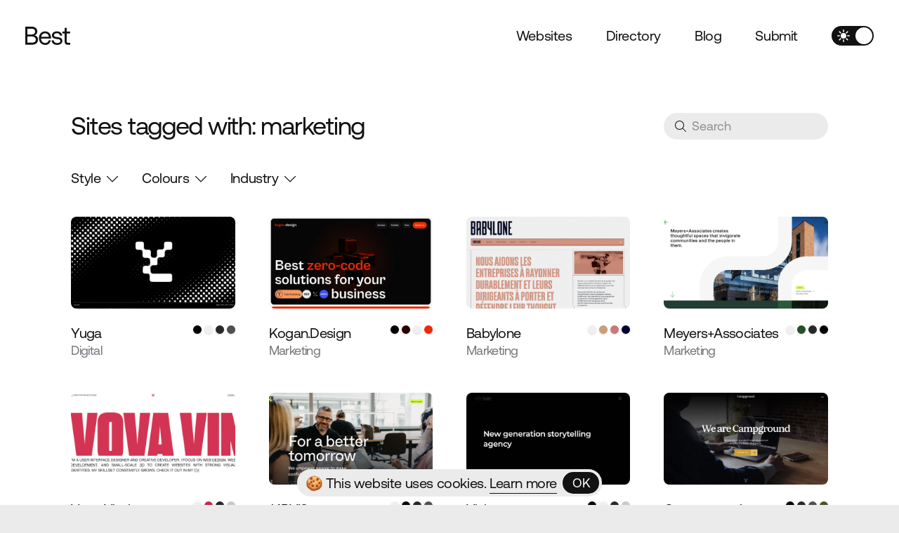

--- FILE ---
content_type: text/html; charset=UTF-8
request_url: https://bestagencysites.com/websites/industry/marketing
body_size: 16579
content:
<!doctype html><html
class="no-js" lang="en"><head><meta
charset="utf-8"><meta
http-equiv="x-ua-compatible" content="ie=edge"><meta
name="viewport" content="width=device-width, initial-scale=1, shrink-to-fit=no"><link
rel="stylesheet" href="https://bestagencysites.com/dist/css/app-6617973c69.css"><style>[x-cloak]{display:none}</style><link
rel="shortcut icon" href="/dist/images/favicon/favicon.ico"><link
rel="icon" type="image/png" sizes="16x16" href="/dist/images/favicon/favicon-16x16.png"><link
rel="icon" type="image/png" sizes="32x32" href="/dist/images/favicon/favicon-32x32.png"><link
rel="icon" type="image/png" sizes="48x48" href="/dist/images/favicon/favicon-48x48.png"><link
rel="manifest" href="/dist/images/favicon/manifest.json"><meta
name="mobile-web-app-capable" content="yes"><meta
name="theme-color" content="#fff"><meta
name="application-name" content="craftcms-tailwind"><link
rel="apple-touch-icon" sizes="57x57" href="/dist/images/favicon/apple-touch-icon-57x57.png"><link
rel="apple-touch-icon" sizes="60x60" href="/dist/images/favicon/apple-touch-icon-60x60.png"><link
rel="apple-touch-icon" sizes="72x72" href="/dist/images/favicon/apple-touch-icon-72x72.png"><link
rel="apple-touch-icon" sizes="76x76" href="/dist/images/favicon/apple-touch-icon-76x76.png"><link
rel="apple-touch-icon" sizes="114x114" href="/dist/images/favicon/apple-touch-icon-114x114.png"><link
rel="apple-touch-icon" sizes="120x120" href="/dist/images/favicon/apple-touch-icon-120x120.png"><link
rel="apple-touch-icon" sizes="144x144" href="/dist/images/favicon/apple-touch-icon-144x144.png"><link
rel="apple-touch-icon" sizes="152x152" href="/dist/images/favicon/apple-touch-icon-152x152.png"><link
rel="apple-touch-icon" sizes="167x167" href="/dist/images/favicon/apple-touch-icon-167x167.png"><link
rel="apple-touch-icon" sizes="180x180" href="/dist/images/favicon/apple-touch-icon-180x180.png"><link
rel="apple-touch-icon" sizes="1024x1024" href="/dist/images/favicon/apple-touch-icon-1024x1024.png"><meta
name="apple-mobile-web-app-capable" content="yes"><meta
name="apple-mobile-web-app-status-bar-style" content="black-translucent"><meta
name="apple-mobile-web-app-title" content="craftcms-tailwind"><meta
name="msapplication-TileColor" content="#FFF"><meta
name="msapplication-TileImage" content="/dist/images/favicon/mstile-144x144.png"><meta
name="msapplication-config" content="/dist/images/favicon/browserconfig.xml"> <script src="https://kit.fontawesome.com/cb7db6986f.js" crossorigin="anonymous"></script> <title>Best Agency Sites | Marketing</title><meta name="generator" content="SEOmatic">
<meta name="keywords" content="marketing">
<meta name="description" content="Marketing">
<meta name="referrer" content="no-referrer-when-downgrade">
<meta name="robots" content="all">
<meta content="en_GB" property="og:locale">
<meta content="Best Agency Sites" property="og:site_name">
<meta content="website" property="og:type">
<meta content="https://bestagencysites.com/websites/industry/marketing" property="og:url">
<meta content="Marketing" property="og:title">
<meta content="Marketing" property="og:description">
<meta content="https://optimise2.assets-servd.host/best-sites/production/images/best-social-thumb.jpg?w=1200&amp;h=630&amp;q=82&amp;auto=format&amp;fit=crop&amp;dm=1655290973&amp;s=e25686f37d41ead461884ef92b34c3b0" property="og:image">
<meta content="1200" property="og:image:width">
<meta content="630" property="og:image:height">
<meta content="Marketing" property="og:image:alt">
<meta content="https://www.instagram.com/bestagencysites/" property="og:see_also">
<meta content="https://twitter.com/bestagencysites" property="og:see_also">
<meta name="twitter:card" content="summary_large_image">
<meta name="twitter:site" content="@bestagencysites">
<meta name="twitter:creator" content="@bestagencysites">
<meta name="twitter:title" content="Marketing">
<meta name="twitter:description" content="Marketing">
<meta name="twitter:image" content="https://optimise2.assets-servd.host/best-sites/production/images/best-social-thumb.jpg?w=800&amp;h=418&amp;q=82&amp;auto=format&amp;fit=crop&amp;dm=1655290973&amp;s=75cb95a8265dd57376e768931ff16622">
<meta name="twitter:image:width" content="800">
<meta name="twitter:image:height" content="418">
<meta name="twitter:image:alt" content="Marketing">
<link href="https://bestagencysites.com/websites/industry/marketing" rel="canonical">
<link href="https://bestagencysites.com" rel="home">
<link type="text/plain" href="https://bestagencysites.com/humans.txt" rel="author">
<link href="https://bestagencysites.com/websites/industry/marketing/p2" rel="next">
<script>document.addEventListener('DOMContentLoaded', () => {

        if (localStorage.theme === 'dark' || (!('theme' in localStorage) && window.matchMedia('(prefers-color-scheme: dark)').matches)) {
            if (!document.body.classList.contains('dark-mode-ignore')) {
                document.body.classList.add('dark')
            }
        } 
        else if (document.body.classList.contains('dark')) {
            document.body.classList.remove('dark')
        }

    });</script></head><body
x-data="app"
x-init="viewportHeight()"
class="bg-gray-50"
><div
id="app"
class="min-h-screen"
><div
x-data="global" x-on:scroll.window="footerInView()"><div
x-data="cookieConsent"
x-show="visible"
x-transition.opacity.duration.300ms
x-cloak
class="fixed bottom-0 left-0 w-screen flex justify-center z-50 p-3"
><div
class="w-full flex flex-wrap items-center bg-gray-50 rounded-full pr-1 pl-3 py-1 | sm:w-auto || dark:bg-gray-700"><div
class="w-auto mb-0 mr-2"><div
class="text-sm | md:text-base | xl:text-lg"><div
class="text-gray-900 || dark:text-gray-100">
<span>🍪 This website uses cookies. <a
href="https://bestagencysites.com/privacy-policy" class="link link--primary link--visible">Learn more</a></span></div></div></div><a
href="#"
class="
group
overflow-hidden
relative
transition-all
inline-block
font-medium
rounded-full
crusty-fix
flex-shrink-0
text-center
ring-4
text-base
shadow-none
ring-transparent
focus:ring-opacity-30
focus:outline-none
md:text-md
ml-auto"
x-on:click.prevent="hide()"
><div
class="transition duration-500 relative z-10 w-full h-full py-0.5 px-3.5 bg-gray-900 text-white transform-gpu backface-hidden | group-hover:-translate-y-full || dark:bg-gray-100 dark:text-gray-900">OK</div><div
class="transition duration-500 easing-sticky absolute z-20 top-0 left-0 w-full h-full transform-gpu backface-hidden"><div
class="transition duration-500 transform-gpu block bg-gray-200 w-full h-full translate-y-full | group-hover:translate-y-0 group-hover:animate-button || dark:bg-gray-800"></div></div><div
class="transition duration-500 easing-sticky absolute z-30 top-0 left-0 w-full h-full py-0.5 px-3.5 transform-gpu backface-hidden translate-y-full text-gray-900 | group-hover:translate-y-0 || dark:text-white">OK</div><div
class="absolute top-0 left-0 z-0 bg-gray-900 w-full h-full || dark:bg-gray-100"></div></a></div></div><header
class="fixed top-0 left-0 z-50 w-full"><div
class="relative backdrop-filter backdrop-blur w-full p-6 flex flex-wrap items-center bg-white bg-opacity-80 | lg:p-9 || dark:bg-gray-900 dark:bg-opacity-90"><a
href="/" class="duration-300 w-16 text-gray-900 | hover:text-gray-400 || dark:text-gray-100 dark:hover:text-white">
<svg
class="fill-current" xmlns="http://www.w3.org/2000/svg" fill="none" viewBox="0 0 60 24"><path
d="M0 0h8.282c4.974 0 7.745 2.446 7.745 6.288 0 2.72-1.47 4.384-3.673 5.165 2.471.477 4.64 2.107 4.64 5.541 0 4.216-2.94 6.8-8.481 6.8H0V0zm2.905 2.685v7.647h5.508c3.005 0 4.708-1.427 4.708-3.841 0-2.415-1.669-3.806-4.708-3.806H2.905zm0 10.3v8.124h5.608c3.607 0 5.507-1.532 5.507-3.978 0-2.685-2.037-4.146-5.507-4.146H2.905zm15.325 2.141c0-5.267 3.273-8.873 8.078-8.873 4.806 0 7.945 3.094 8.08 8.225 0 .375-.035.782-.066 1.192H21.1v.238c.1 3.298 2.138 5.607 5.377 5.607 2.403 0 4.275-1.293 4.84-3.536h2.77c-.667 3.467-3.472 6.018-7.41 6.018-5.108 0-8.447-3.568-8.447-8.87zm13.22-1.766c-.268-2.993-2.272-4.658-5.108-4.658-2.503 0-4.809 1.837-5.074 4.658H31.45zm6.535 4.724c.1 2.04 1.87 3.536 4.709 3.536 2.403 0 4.106-1.055 4.106-2.653 0-2.176-1.869-2.344-4.406-2.652-3.806-.477-6.843-1.259-6.843-4.862 0-3.16 2.837-5.235 6.678-5.2 3.873.035 6.678 1.868 6.943 5.474h-2.805c-.2-1.767-1.804-3.095-4.141-3.095-2.337 0-3.972 1.02-3.972 2.618 0 1.903 1.803 2.142 4.275 2.447 3.872.476 6.977 1.223 6.977 5.064 0 3.228-3.04 5.236-6.812 5.236-4.406 0-7.445-2.107-7.51-5.916h2.804l-.003.003zm14.601-9.077h-3.07V6.46h3.07V1.6h2.736v4.86h4.406v2.548h-4.406v10.234c0 1.461.5 2.004 1.97 2.004h2.705v2.549h-2.97c-3.274 0-4.441-1.462-4.441-4.522V9.007z"/></svg>
</a><div
class="ml-auto flex flex-wrap items-center space-x-6 | lg:space-x-12"><nav
class="flex-wrap hidden | lg:flex lg:space-x-12"><a
href="https://bestagencysites.com/websites" class="link text-lg text-gray-900 || dark:text-gray-100">
Websites
</a>
<a
href="https://bestagencysites.com/directory" class="link text-lg text-gray-900 || dark:text-gray-100">
Directory
</a>
<a
href="https://bestagencysites.com/blog" class="link text-lg text-gray-900 || dark:text-gray-100">
Blog
</a>
<a
href="https://bestagencysites.com/submit" class="link text-lg text-gray-900 || dark:text-gray-100">
Submit
</a></nav><div
x-data="darkModeSwitch" x-init="init(), detectColourScheme()" x-cloak><div
class="transiton-all relative rounded-full w-15 p-0.5 bg-gray-900 cursor-pointer || dark:bg-gray-100"
x-on:click.prevent="changeColourScheme()"
x-bind:class="{ 'opacity-20' : disabled }"
><div
class="transition-all duration-300 w-6 h-6 bg-white rounded-full transform || dark:bg-gray-900"
x-bind:class="{ 'translate-x-0' : darkMode, 'translate-x-8' : !darkMode }"></div><div
class="absolute top-0 left-0 text-md leading-tight pt-1 pl-2 text-white"
x-show="!darkMode"
x-transition:enter.opacity.duration.500ms.scale.delay.100ms
x-transition:leave.opacity.duration.100ms
>
<i
class="fa-solid fa-sun-bright"></i></div><div
class="absolute top-0 right-0 text-md leading-tight pt-1 pr-2 text-gray-900"
x-show="darkMode"
x-transition:enter.opacity.duration.500ms.scale.delay.100ms
x-transition:leave.opacity.duration.100ms
>
<i
class="fa-solid fa-moon"></i></div></div></div><a
href="#"
class="block group | lg:hidden"
x-bind:class="{ 'overflow-hidden': !offCanvas }"
x-on:click.prevent="offCanvas = offCanvas ? false : true; offCanvasDropdown = false;"
><div
class="transition w-8 h-0.5 my-1 transform bg-gray-900 || dark:bg-gray-100" x-bind:class="{
'translate-y-2 translate-x-0 -rotate-45' : offCanvas
}"></div><div
class="transition w-8 h-0.5 my-1.5 transform bg-gray-900 || dark:bg-gray-100" x-bind:class="{
'opacity-0' : offCanvas
}"></div><div
class="transition w-8 h-0.5 my-1 transform bg-gray-900 || dark:bg-gray-100" x-bind:class="{
'-translate-y-2 translate-x-0 rotate-45' : offCanvas
}"></div>
</a></div></div></header><div
class="fixed top-0 left-0 w-full h-screen z-40 bg-white | lg:hidden || dark:bg-gray-900"
x-show="offCanvas"
x-transition:enter="transition transform ease-sticky duration-1000"
x-transition:enter-start="translate-x-full"
x-transition:enter-end="translate-x-0"
x-transition:leave="transition delay-300 transform ease-in duration-500"
x-transition:leave-start="translate-x-0"
x-transition:leave-end="translate-x-full"
x-cloak
><div
class="px-6 pt-32"><nav
class="border-b border-gray-200 pb-10 leading-snug || dark:border-gray-700"
x-show="offCanvas"
x-transition:enter="transition delay-300 transform ease-sticky duration-1000"
x-transition:enter-start="opacity-0 translate-x-10"
x-transition:enter-end="opacity-100 translate-x-0"
x-transition:leave="transition transform ease-in duration-500"
x-transition:leave-start="opacity-100 translate-x-0"
x-transition:leave-end="opacity-0 translate-x-10"
><div
class="w-full"><a
href="https://bestagencysites.com/websites" class="text-4xl text-gray-900 || dark:text-gray-100">
Websites
</a></div><div
class="w-full"><a
href="https://bestagencysites.com/directory" class="text-4xl text-gray-900 || dark:text-gray-100">
Directory
</a></div><div
class="w-full"><a
href="https://bestagencysites.com/blog" class="text-4xl text-gray-900 || dark:text-gray-100">
Blog
</a></div><div
class="w-full"><a
href="https://bestagencysites.com/submit" class="text-4xl text-gray-900 || dark:text-gray-100">
Submit
</a></div></nav></div></div><div
class="transition-transform duration-300 transform relative z-20 min-h-screen bg-white rounded-b-3xl mb-site-footer || dark:bg-gray-900" id="site-main" x-bind:class="{
'scale-97': siteMainScale
}"><div
class="w-full pt-28 pb-10 | lg:pt-40"><div
class="px-3 | lg:px-6 mx-auto | xl:w-11/12"><div
class="w-full flex flex-wrap items-end"><div
class="w-6/12 px-4 | md:px-6 md:w-9/12"><h1 class="text-2xl | lg:text-3xl | 2xl:text-4xl font-normal leading-tighter tracking-snug text-gray-900 || dark:text-gray-100">
Sites tagged with: marketing</h1></div><div
class="ml-auto w-6/12 px-4 | md:px-6 md:w-3/12"><form
action="https://bestagencysites.com/websites"><div
class="relative"><div
class="relative"><div
class="absolute top-1/2 left-4 transform -translate-y-1/2 z-10 text-gray-900 || dark:text-gray-100">
<i
class="fa-light fa-magnifying-glass"></i></div>
<input
type="text"
name="keyword"
id="input-247"
class="
transition-all
appearance-none
block
w-full
bg-gray-50
text-gray-900
text-md
border-none
py-2
rounded-full
shadow-none
leading-tight
outline-none
placeholder-gray-400
placeholder-opacity-100
hover:bg-gray-100
focus:outline-none
focus:bg-gray-200
dark:bg-gray-800
dark:text-gray-100
dark:placeholder-gray-400
dark:hover:bg-gray-700
dark:focus:bg-gray-600
pl-10 pr-4"
placeholder="Search"
value=""
></div></div></form></div></div></div></div><div
class="w-full pb-16 | lg:pb-28"><div
class="px-3 | lg:px-6 mx-auto | xl:w-11/12"><div
x-data="{ visible: false }" x-on:click.away="visible = false" class="w-full mb-10"><div
class="flex flex-wrap space-x-8 px-6 mb-4">
<a
href="#" class="text-lg text-gray-900 || dark:text-gray-100" x-on:click.prevent="visible = (visible == 'style' ? false : 'style')">
Style
<span
class="ml-0.5">
<i
class="fa-light fa-chevron-up" x-show="visible == 'style'"></i>
<i
class="fa-light fa-chevron-down" x-show="visible != 'style'"></i>
</span>
</a>
<a
href="#" class="text-lg text-gray-900 || dark:text-gray-100" x-on:click.prevent="visible = (visible == 'colours' ? false : 'colours')">
Colours
<span
class="ml-0.5">
<i
class="fa-light fa-chevron-up" x-show="visible == 'colours'"></i>
<i
class="fa-light fa-chevron-down" x-show="visible != 'colours'"></i>
</span>
</a>
<a
href="#" class="text-lg text-gray-900 || dark:text-gray-100" x-on:click.prevent="visible = (visible == 'industry' ? false : 'industry')">
Industry
<span
class="ml-0.5">
<i
class="fa-light fa-chevron-up" x-show="visible == 'industry'"></i>
<i
class="fa-light fa-chevron-down" x-show="visible != 'industry'"></i>
</span>
</a></div><div
class="px-6 flex flex-wrap items-center mt-5" x-show="visible == 'style'" x-cloak><div
class="mr-1 mb-1">
<a
href="https://bestagencysites.com/websites/style/brutalist" class="inline-block px-2.5 py-1 leading-tighter rounded-full text-base flex-grow-0 flex-shrink-0 bg-gray-100 text-gray-900 | hover:bg-gray-200 || dark:bg-gray-800 dark:text-gray-100 | dark:hover:bg-gray-700">
Brutalist
<span
class="text-xs">
(0)
</span>
</a></div><div
class="mr-1 mb-1">
<a
href="https://bestagencysites.com/websites/style/typography" class="inline-block px-2.5 py-1 leading-tighter rounded-full text-base flex-grow-0 flex-shrink-0 bg-gray-100 text-gray-900 | hover:bg-gray-200 || dark:bg-gray-800 dark:text-gray-100 | dark:hover:bg-gray-700">
Typography
<span
class="text-xs">
(32)
</span>
</a></div><div
class="mr-1 mb-1">
<a
href="https://bestagencysites.com/websites/style/clean" class="inline-block px-2.5 py-1 leading-tighter rounded-full text-base flex-grow-0 flex-shrink-0 bg-gray-100 text-gray-900 | hover:bg-gray-200 || dark:bg-gray-800 dark:text-gray-100 | dark:hover:bg-gray-700">
Clean
<span
class="text-xs">
(27)
</span>
</a></div><div
class="mr-1 mb-1">
<a
href="https://bestagencysites.com/websites/style/experimental" class="inline-block px-2.5 py-1 leading-tighter rounded-full text-base flex-grow-0 flex-shrink-0 bg-gray-100 text-gray-900 | hover:bg-gray-200 || dark:bg-gray-800 dark:text-gray-100 | dark:hover:bg-gray-700">
Experimental
<span
class="text-xs">
(28)
</span>
</a></div><div
class="mr-1 mb-1">
<a
href="https://bestagencysites.com/websites/style/3d" class="inline-block px-2.5 py-1 leading-tighter rounded-full text-base flex-grow-0 flex-shrink-0 bg-gray-100 text-gray-900 | hover:bg-gray-200 || dark:bg-gray-800 dark:text-gray-100 | dark:hover:bg-gray-700">
3D
<span
class="text-xs">
(4)
</span>
</a></div><div
class="mr-1 mb-1">
<a
href="https://bestagencysites.com/websites/style/one-page" class="inline-block px-2.5 py-1 leading-tighter rounded-full text-base flex-grow-0 flex-shrink-0 bg-gray-100 text-gray-900 | hover:bg-gray-200 || dark:bg-gray-800 dark:text-gray-100 | dark:hover:bg-gray-700">
One Page
<span
class="text-xs">
(13)
</span>
</a></div><div
class="mr-1 mb-1">
<a
href="https://bestagencysites.com/websites/style/animation" class="inline-block px-2.5 py-1 leading-tighter rounded-full text-base flex-grow-0 flex-shrink-0 bg-gray-100 text-gray-900 | hover:bg-gray-200 || dark:bg-gray-800 dark:text-gray-100 | dark:hover:bg-gray-700">
Animation
<span
class="text-xs">
(182)
</span>
</a></div><div
class="mr-1 mb-1">
<a
href="https://bestagencysites.com/websites/style/graphic-design" class="inline-block px-2.5 py-1 leading-tighter rounded-full text-base flex-grow-0 flex-shrink-0 bg-gray-100 text-gray-900 | hover:bg-gray-200 || dark:bg-gray-800 dark:text-gray-100 | dark:hover:bg-gray-700">
Graphic Design
<span
class="text-xs">
(226)
</span>
</a></div><div
class="mr-1 mb-1">
<a
href="https://bestagencysites.com/websites/style/illustration" class="inline-block px-2.5 py-1 leading-tighter rounded-full text-base flex-grow-0 flex-shrink-0 bg-gray-100 text-gray-900 | hover:bg-gray-200 || dark:bg-gray-800 dark:text-gray-100 | dark:hover:bg-gray-700">
Illustration
<span
class="text-xs">
(127)
</span>
</a></div><div
class="mr-1 mb-1">
<a
href="https://bestagencysites.com/websites/style/large-background" class="inline-block px-2.5 py-1 leading-tighter rounded-full text-base flex-grow-0 flex-shrink-0 bg-gray-100 text-gray-900 | hover:bg-gray-200 || dark:bg-gray-800 dark:text-gray-100 | dark:hover:bg-gray-700">
Large Background
<span
class="text-xs">
(266)
</span>
</a></div><div
class="mr-1 mb-1">
<a
href="https://bestagencysites.com/websites/style/responsive" class="inline-block px-2.5 py-1 leading-tighter rounded-full text-base flex-grow-0 flex-shrink-0 bg-gray-100 text-gray-900 | hover:bg-gray-200 || dark:bg-gray-800 dark:text-gray-100 | dark:hover:bg-gray-700">
Responsive
<span
class="text-xs">
(130)
</span>
</a></div><div
class="mr-1 mb-1">
<a
href="https://bestagencysites.com/websites/style/full-width-images" class="inline-block px-2.5 py-1 leading-tighter rounded-full text-base flex-grow-0 flex-shrink-0 bg-gray-100 text-gray-900 | hover:bg-gray-200 || dark:bg-gray-800 dark:text-gray-100 | dark:hover:bg-gray-700">
Full Width Images
<span
class="text-xs">
(78)
</span>
</a></div><div
class="mr-1 mb-1">
<a
href="https://bestagencysites.com/websites/style/video" class="inline-block px-2.5 py-1 leading-tighter rounded-full text-base flex-grow-0 flex-shrink-0 bg-gray-100 text-gray-900 | hover:bg-gray-200 || dark:bg-gray-800 dark:text-gray-100 | dark:hover:bg-gray-700">
Video
<span
class="text-xs">
(114)
</span>
</a></div><div
class="mr-1 mb-1">
<a
href="https://bestagencysites.com/websites/style/packaging" class="inline-block px-2.5 py-1 leading-tighter rounded-full text-base flex-grow-0 flex-shrink-0 bg-gray-100 text-gray-900 | hover:bg-gray-200 || dark:bg-gray-800 dark:text-gray-100 | dark:hover:bg-gray-700">
Packaging
<span
class="text-xs">
(4)
</span>
</a></div></div><div
class="px-6 flex flex-wrap items-center mt-5" x-show="visible == 'colours'" x-cloak><div
class="mr-1 mb-1">
<a
href="https://bestagencysites.com/websites/colour/black" class="inline-block px-2.5 py-1 leading-tighter rounded-full text-base flex-grow-0 flex-shrink-0 bg-gray-100 text-gray-900 | hover:bg-gray-200 || dark:bg-gray-800 dark:text-gray-100 | dark:hover:bg-gray-700">
Black
<span
class="text-xs">
(66)
</span>
</a></div><div
class="mr-1 mb-1">
<a
href="https://bestagencysites.com/websites/colour/white" class="inline-block px-2.5 py-1 leading-tighter rounded-full text-base flex-grow-0 flex-shrink-0 bg-gray-100 text-gray-900 | hover:bg-gray-200 || dark:bg-gray-800 dark:text-gray-100 | dark:hover:bg-gray-700">
White
<span
class="text-xs">
(65)
</span>
</a></div><div
class="mr-1 mb-1">
<a
href="https://bestagencysites.com/websites/colour/red" class="inline-block px-2.5 py-1 leading-tighter rounded-full text-base flex-grow-0 flex-shrink-0 bg-gray-100 text-gray-900 | hover:bg-gray-200 || dark:bg-gray-800 dark:text-gray-100 | dark:hover:bg-gray-700">
Red
<span
class="text-xs">
(11)
</span>
</a></div><div
class="mr-1 mb-1">
<a
href="https://bestagencysites.com/websites/colour/yellow" class="inline-block px-2.5 py-1 leading-tighter rounded-full text-base flex-grow-0 flex-shrink-0 bg-gray-100 text-gray-900 | hover:bg-gray-200 || dark:bg-gray-800 dark:text-gray-100 | dark:hover:bg-gray-700">
Yellow
<span
class="text-xs">
(20)
</span>
</a></div><div
class="mr-1 mb-1">
<a
href="https://bestagencysites.com/websites/colour/orange" class="inline-block px-2.5 py-1 leading-tighter rounded-full text-base flex-grow-0 flex-shrink-0 bg-gray-100 text-gray-900 | hover:bg-gray-200 || dark:bg-gray-800 dark:text-gray-100 | dark:hover:bg-gray-700">
Orange
<span
class="text-xs">
(5)
</span>
</a></div><div
class="mr-1 mb-1">
<a
href="https://bestagencysites.com/websites/colour/blue" class="inline-block px-2.5 py-1 leading-tighter rounded-full text-base flex-grow-0 flex-shrink-0 bg-gray-100 text-gray-900 | hover:bg-gray-200 || dark:bg-gray-800 dark:text-gray-100 | dark:hover:bg-gray-700">
Blue
<span
class="text-xs">
(17)
</span>
</a></div><div
class="mr-1 mb-1">
<a
href="https://bestagencysites.com/websites/colour/green" class="inline-block px-2.5 py-1 leading-tighter rounded-full text-base flex-grow-0 flex-shrink-0 bg-gray-100 text-gray-900 | hover:bg-gray-200 || dark:bg-gray-800 dark:text-gray-100 | dark:hover:bg-gray-700">
Green
<span
class="text-xs">
(7)
</span>
</a></div><div
class="mr-1 mb-1">
<a
href="https://bestagencysites.com/websites/colour/magenta" class="inline-block px-2.5 py-1 leading-tighter rounded-full text-base flex-grow-0 flex-shrink-0 bg-gray-100 text-gray-900 | hover:bg-gray-200 || dark:bg-gray-800 dark:text-gray-100 | dark:hover:bg-gray-700">
Magenta
<span
class="text-xs">
(3)
</span>
</a></div><div
class="mr-1 mb-1">
<a
href="https://bestagencysites.com/websites/colour/grey" class="inline-block px-2.5 py-1 leading-tighter rounded-full text-base flex-grow-0 flex-shrink-0 bg-gray-100 text-gray-900 | hover:bg-gray-200 || dark:bg-gray-800 dark:text-gray-100 | dark:hover:bg-gray-700">
Grey
<span
class="text-xs">
(4)
</span>
</a></div><div
class="mr-1 mb-1">
<a
href="https://bestagencysites.com/websites/colour/cyan" class="inline-block px-2.5 py-1 leading-tighter rounded-full text-base flex-grow-0 flex-shrink-0 bg-gray-100 text-gray-900 | hover:bg-gray-200 || dark:bg-gray-800 dark:text-gray-100 | dark:hover:bg-gray-700">
Cyan
<span
class="text-xs">
(1)
</span>
</a></div><div
class="mr-1 mb-1">
<a
href="https://bestagencysites.com/websites/colour/teal" class="inline-block px-2.5 py-1 leading-tighter rounded-full text-base flex-grow-0 flex-shrink-0 bg-gray-100 text-gray-900 | hover:bg-gray-200 || dark:bg-gray-800 dark:text-gray-100 | dark:hover:bg-gray-700">
Teal
<span
class="text-xs">
(2)
</span>
</a></div><div
class="mr-1 mb-1">
<a
href="https://bestagencysites.com/websites/colour/turquoise" class="inline-block px-2.5 py-1 leading-tighter rounded-full text-base flex-grow-0 flex-shrink-0 bg-gray-100 text-gray-900 | hover:bg-gray-200 || dark:bg-gray-800 dark:text-gray-100 | dark:hover:bg-gray-700">
Turquoise
<span
class="text-xs">
(5)
</span>
</a></div><div
class="mr-1 mb-1">
<a
href="https://bestagencysites.com/websites/colour/indigo" class="inline-block px-2.5 py-1 leading-tighter rounded-full text-base flex-grow-0 flex-shrink-0 bg-gray-100 text-gray-900 | hover:bg-gray-200 || dark:bg-gray-800 dark:text-gray-100 | dark:hover:bg-gray-700">
Indigo
<span
class="text-xs">
(0)
</span>
</a></div><div
class="mr-1 mb-1">
<a
href="https://bestagencysites.com/websites/colour/purple" class="inline-block px-2.5 py-1 leading-tighter rounded-full text-base flex-grow-0 flex-shrink-0 bg-gray-100 text-gray-900 | hover:bg-gray-200 || dark:bg-gray-800 dark:text-gray-100 | dark:hover:bg-gray-700">
Purple
<span
class="text-xs">
(3)
</span>
</a></div><div
class="mr-1 mb-1">
<a
href="https://bestagencysites.com/websites/colour/brown" class="inline-block px-2.5 py-1 leading-tighter rounded-full text-base flex-grow-0 flex-shrink-0 bg-gray-100 text-gray-900 | hover:bg-gray-200 || dark:bg-gray-800 dark:text-gray-100 | dark:hover:bg-gray-700">
Brown
<span
class="text-xs">
(0)
</span>
</a></div><div
class="mr-1 mb-1">
<a
href="https://bestagencysites.com/websites/colour/tan" class="inline-block px-2.5 py-1 leading-tighter rounded-full text-base flex-grow-0 flex-shrink-0 bg-gray-100 text-gray-900 | hover:bg-gray-200 || dark:bg-gray-800 dark:text-gray-100 | dark:hover:bg-gray-700">
Tan
<span
class="text-xs">
(5)
</span>
</a></div><div
class="mr-1 mb-1">
<a
href="https://bestagencysites.com/websites/colour/violet" class="inline-block px-2.5 py-1 leading-tighter rounded-full text-base flex-grow-0 flex-shrink-0 bg-gray-100 text-gray-900 | hover:bg-gray-200 || dark:bg-gray-800 dark:text-gray-100 | dark:hover:bg-gray-700">
Violet
<span
class="text-xs">
(1)
</span>
</a></div><div
class="mr-1 mb-1">
<a
href="https://bestagencysites.com/websites/colour/beige" class="inline-block px-2.5 py-1 leading-tighter rounded-full text-base flex-grow-0 flex-shrink-0 bg-gray-100 text-gray-900 | hover:bg-gray-200 || dark:bg-gray-800 dark:text-gray-100 | dark:hover:bg-gray-700">
Beige
<span
class="text-xs">
(5)
</span>
</a></div><div
class="mr-1 mb-1">
<a
href="https://bestagencysites.com/websites/colour/gold" class="inline-block px-2.5 py-1 leading-tighter rounded-full text-base flex-grow-0 flex-shrink-0 bg-gray-100 text-gray-900 | hover:bg-gray-200 || dark:bg-gray-800 dark:text-gray-100 | dark:hover:bg-gray-700">
Gold
<span
class="text-xs">
(1)
</span>
</a></div><div
class="mr-1 mb-1">
<a
href="https://bestagencysites.com/websites/colour/pink" class="inline-block px-2.5 py-1 leading-tighter rounded-full text-base flex-grow-0 flex-shrink-0 bg-gray-100 text-gray-900 | hover:bg-gray-200 || dark:bg-gray-800 dark:text-gray-100 | dark:hover:bg-gray-700">
Pink
<span
class="text-xs">
(9)
</span>
</a></div><div
class="mr-1 mb-1">
<a
href="https://bestagencysites.com/websites/colour/fluro" class="inline-block px-2.5 py-1 leading-tighter rounded-full text-base flex-grow-0 flex-shrink-0 bg-gray-100 text-gray-900 | hover:bg-gray-200 || dark:bg-gray-800 dark:text-gray-100 | dark:hover:bg-gray-700">
Fluro
<span
class="text-xs">
(1)
</span>
</a></div></div><div
class="px-6 flex flex-wrap items-center mt-5" x-show="visible == 'industry'" x-cloak><div
class="mr-1 mb-1">
<a
href="https://bestagencysites.com/websites/industry/digital" class="inline-block px-2.5 py-1 leading-tighter rounded-full text-base flex-grow-0 flex-shrink-0 bg-gray-100 text-gray-900 | hover:bg-gray-200 || dark:bg-gray-800 dark:text-gray-100 | dark:hover:bg-gray-700">
Digital
<span
class="text-xs">
(44)
</span>
</a></div><div
class="mr-1 mb-1">
<a
href="https://bestagencysites.com/websites/industry/design" class="inline-block px-2.5 py-1 leading-tighter rounded-full text-base flex-grow-0 flex-shrink-0 bg-gray-100 text-gray-900 | hover:bg-gray-200 || dark:bg-gray-800 dark:text-gray-100 | dark:hover:bg-gray-700">
Design
<span
class="text-xs">
(32)
</span>
</a></div><div
class="mr-1 mb-1">
<a
href="https://bestagencysites.com/websites" class="inline-block px-2.5 py-1 leading-tighter rounded-full text-base flex-grow-0 flex-shrink-0 bg-gray-900 text-gray-100 | hover:bg-gray-800 || dark:bg-white dark:text-gray-900 | dark:hover:bg-gray-100">
Marketing
<span
class="text-xs">
(123)
</span>
<span
class="text-sm align-middle ml-0.5 leading-none">
<i
class="fa-light fa-xmark"></i>
</span>
</a></div><div
class="mr-1 mb-1">
<a
href="https://bestagencysites.com/websites/industry/graphic-design" class="inline-block px-2.5 py-1 leading-tighter rounded-full text-base flex-grow-0 flex-shrink-0 bg-gray-100 text-gray-900 | hover:bg-gray-200 || dark:bg-gray-800 dark:text-gray-100 | dark:hover:bg-gray-700">
Graphic Design
<span
class="text-xs">
(266)
</span>
</a></div><div
class="mr-1 mb-1">
<a
href="https://bestagencysites.com/websites/industry/service" class="inline-block px-2.5 py-1 leading-tighter rounded-full text-base flex-grow-0 flex-shrink-0 bg-gray-100 text-gray-900 | hover:bg-gray-200 || dark:bg-gray-800 dark:text-gray-100 | dark:hover:bg-gray-700">
Service
<span
class="text-xs">
(239)
</span>
</a></div><div
class="mr-1 mb-1">
<a
href="https://bestagencysites.com/websites/industry/digital-product" class="inline-block px-2.5 py-1 leading-tighter rounded-full text-base flex-grow-0 flex-shrink-0 bg-gray-100 text-gray-900 | hover:bg-gray-200 || dark:bg-gray-800 dark:text-gray-100 | dark:hover:bg-gray-700">
Digital Product
<span
class="text-xs">
(62)
</span>
</a></div><div
class="mr-1 mb-1">
<a
href="https://bestagencysites.com/websites/industry/content" class="inline-block px-2.5 py-1 leading-tighter rounded-full text-base flex-grow-0 flex-shrink-0 bg-gray-100 text-gray-900 | hover:bg-gray-200 || dark:bg-gray-800 dark:text-gray-100 | dark:hover:bg-gray-700">
Content
<span
class="text-xs">
(76)
</span>
</a></div><div
class="mr-1 mb-1">
<a
href="https://bestagencysites.com/websites/industry/branding" class="inline-block px-2.5 py-1 leading-tighter rounded-full text-base flex-grow-0 flex-shrink-0 bg-gray-100 text-gray-900 | hover:bg-gray-200 || dark:bg-gray-800 dark:text-gray-100 | dark:hover:bg-gray-700">
Branding
<span
class="text-xs">
(248)
</span>
</a></div><div
class="mr-1 mb-1">
<a
href="https://bestagencysites.com/websites/industry/web-design" class="inline-block px-2.5 py-1 leading-tighter rounded-full text-base flex-grow-0 flex-shrink-0 bg-gray-100 text-gray-900 | hover:bg-gray-200 || dark:bg-gray-800 dark:text-gray-100 | dark:hover:bg-gray-700">
Web Design
<span
class="text-xs">
(267)
</span>
</a></div><div
class="mr-1 mb-1">
<a
href="https://bestagencysites.com/websites/industry/pr" class="inline-block px-2.5 py-1 leading-tighter rounded-full text-base flex-grow-0 flex-shrink-0 bg-gray-100 text-gray-900 | hover:bg-gray-200 || dark:bg-gray-800 dark:text-gray-100 | dark:hover:bg-gray-700">
PR
<span
class="text-xs">
(96)
</span>
</a></div><div
class="mr-1 mb-1">
<a
href="https://bestagencysites.com/websites/industry/seo" class="inline-block px-2.5 py-1 leading-tighter rounded-full text-base flex-grow-0 flex-shrink-0 bg-gray-100 text-gray-900 | hover:bg-gray-200 || dark:bg-gray-800 dark:text-gray-100 | dark:hover:bg-gray-700">
SEO
<span
class="text-xs">
(89)
</span>
</a></div><div
class="mr-1 mb-1">
<a
href="https://bestagencysites.com/websites/industry/physical-product" class="inline-block px-2.5 py-1 leading-tighter rounded-full text-base flex-grow-0 flex-shrink-0 bg-gray-100 text-gray-900 | hover:bg-gray-200 || dark:bg-gray-800 dark:text-gray-100 | dark:hover:bg-gray-700">
Physical Product
<span
class="text-xs">
(12)
</span>
</a></div><div
class="mr-1 mb-1">
<a
href="https://bestagencysites.com/websites/industry/household" class="inline-block px-2.5 py-1 leading-tighter rounded-full text-base flex-grow-0 flex-shrink-0 bg-gray-100 text-gray-900 | hover:bg-gray-200 || dark:bg-gray-800 dark:text-gray-100 | dark:hover:bg-gray-700">
Household
<span
class="text-xs">
(9)
</span>
</a></div><div
class="mr-1 mb-1">
<a
href="https://bestagencysites.com/websites/industry/desktop-app" class="inline-block px-2.5 py-1 leading-tighter rounded-full text-base flex-grow-0 flex-shrink-0 bg-gray-100 text-gray-900 | hover:bg-gray-200 || dark:bg-gray-800 dark:text-gray-100 | dark:hover:bg-gray-700">
Desktop App
<span
class="text-xs">
(1)
</span>
</a></div><div
class="mr-1 mb-1">
<a
href="https://bestagencysites.com/websites/industry/music" class="inline-block px-2.5 py-1 leading-tighter rounded-full text-base flex-grow-0 flex-shrink-0 bg-gray-100 text-gray-900 | hover:bg-gray-200 || dark:bg-gray-800 dark:text-gray-100 | dark:hover:bg-gray-700">
Music
<span
class="text-xs">
(1)
</span>
</a></div><div
class="mr-1 mb-1">
<a
href="https://bestagencysites.com/websites/industry/photography" class="inline-block px-2.5 py-1 leading-tighter rounded-full text-base flex-grow-0 flex-shrink-0 bg-gray-100 text-gray-900 | hover:bg-gray-200 || dark:bg-gray-800 dark:text-gray-100 | dark:hover:bg-gray-700">
Photography
<span
class="text-xs">
(0)
</span>
</a></div><div
class="mr-1 mb-1">
<a
href="https://bestagencysites.com/websites/industry/in-house" class="inline-block px-2.5 py-1 leading-tighter rounded-full text-base flex-grow-0 flex-shrink-0 bg-gray-100 text-gray-900 | hover:bg-gray-200 || dark:bg-gray-800 dark:text-gray-100 | dark:hover:bg-gray-700">
In-House
<span
class="text-xs">
(2)
</span>
</a></div><div
class="mr-1 mb-1">
<a
href="https://bestagencysites.com/websites/industry/gaming" class="inline-block px-2.5 py-1 leading-tighter rounded-full text-base flex-grow-0 flex-shrink-0 bg-gray-100 text-gray-900 | hover:bg-gray-200 || dark:bg-gray-800 dark:text-gray-100 | dark:hover:bg-gray-700">
Gaming
<span
class="text-xs">
(0)
</span>
</a></div><div
class="mr-1 mb-1">
<a
href="https://bestagencysites.com/websites/industry/illustration" class="inline-block px-2.5 py-1 leading-tighter rounded-full text-base flex-grow-0 flex-shrink-0 bg-gray-100 text-gray-900 | hover:bg-gray-200 || dark:bg-gray-800 dark:text-gray-100 | dark:hover:bg-gray-700">
Illustration
<span
class="text-xs">
(5)
</span>
</a></div><div
class="mr-1 mb-1">
<a
href="https://bestagencysites.com/websites/industry/publishing" class="inline-block px-2.5 py-1 leading-tighter rounded-full text-base flex-grow-0 flex-shrink-0 bg-gray-100 text-gray-900 | hover:bg-gray-200 || dark:bg-gray-800 dark:text-gray-100 | dark:hover:bg-gray-700">
Publishing
<span
class="text-xs">
(0)
</span>
</a></div><div
class="mr-1 mb-1">
<a
href="https://bestagencysites.com/websites/industry/collective" class="inline-block px-2.5 py-1 leading-tighter rounded-full text-base flex-grow-0 flex-shrink-0 bg-gray-100 text-gray-900 | hover:bg-gray-200 || dark:bg-gray-800 dark:text-gray-100 | dark:hover:bg-gray-700">
Collective
<span
class="text-xs">
(1)
</span>
</a></div><div
class="mr-1 mb-1">
<a
href="https://bestagencysites.com/websites/industry/film" class="inline-block px-2.5 py-1 leading-tighter rounded-full text-base flex-grow-0 flex-shrink-0 bg-gray-100 text-gray-900 | hover:bg-gray-200 || dark:bg-gray-800 dark:text-gray-100 | dark:hover:bg-gray-700">
Film
<span
class="text-xs">
(1)
</span>
</a></div><div
class="mr-1 mb-1">
<a
href="https://bestagencysites.com/websites/industry/production" class="inline-block px-2.5 py-1 leading-tighter rounded-full text-base flex-grow-0 flex-shrink-0 bg-gray-100 text-gray-900 | hover:bg-gray-200 || dark:bg-gray-800 dark:text-gray-100 | dark:hover:bg-gray-700">
Production
<span
class="text-xs">
(0)
</span>
</a></div><div
class="mr-1 mb-1">
<a
href="https://bestagencysites.com/websites/industry/architecture" class="inline-block px-2.5 py-1 leading-tighter rounded-full text-base flex-grow-0 flex-shrink-0 bg-gray-100 text-gray-900 | hover:bg-gray-200 || dark:bg-gray-800 dark:text-gray-100 | dark:hover:bg-gray-700">
Architecture
<span
class="text-xs">
(1)
</span>
</a></div><div
class="mr-1 mb-1">
<a
href="https://bestagencysites.com/websites/industry/animation-motion" class="inline-block px-2.5 py-1 leading-tighter rounded-full text-base flex-grow-0 flex-shrink-0 bg-gray-100 text-gray-900 | hover:bg-gray-200 || dark:bg-gray-800 dark:text-gray-100 | dark:hover:bg-gray-700">
Animation/Motion
<span
class="text-xs">
(7)
</span>
</a></div><div
class="mr-1 mb-1">
<a
href="https://bestagencysites.com/websites/industry/advertising" class="inline-block px-2.5 py-1 leading-tighter rounded-full text-base flex-grow-0 flex-shrink-0 bg-gray-100 text-gray-900 | hover:bg-gray-200 || dark:bg-gray-800 dark:text-gray-100 | dark:hover:bg-gray-700">
Advertising
<span
class="text-xs">
(5)
</span>
</a></div><div
class="mr-1 mb-1">
<a
href="https://bestagencysites.com/websites/industry/environmental" class="inline-block px-2.5 py-1 leading-tighter rounded-full text-base flex-grow-0 flex-shrink-0 bg-gray-100 text-gray-900 | hover:bg-gray-200 || dark:bg-gray-800 dark:text-gray-100 | dark:hover:bg-gray-700">
Environmental
<span
class="text-xs">
(0)
</span>
</a></div><div
class="mr-1 mb-1">
<a
href="https://bestagencysites.com/websites/industry/copywriting" class="inline-block px-2.5 py-1 leading-tighter rounded-full text-base flex-grow-0 flex-shrink-0 bg-gray-100 text-gray-900 | hover:bg-gray-200 || dark:bg-gray-800 dark:text-gray-100 | dark:hover:bg-gray-700">
Copywriting
<span
class="text-xs">
(1)
</span>
</a></div><div
class="mr-1 mb-1">
<a
href="https://bestagencysites.com/websites/industry/network" class="inline-block px-2.5 py-1 leading-tighter rounded-full text-base flex-grow-0 flex-shrink-0 bg-gray-100 text-gray-900 | hover:bg-gray-200 || dark:bg-gray-800 dark:text-gray-100 | dark:hover:bg-gray-700">
Network
<span
class="text-xs">
(2)
</span>
</a></div><div
class="mr-1 mb-1">
<a
href="https://bestagencysites.com/websites/industry/fashion" class="inline-block px-2.5 py-1 leading-tighter rounded-full text-base flex-grow-0 flex-shrink-0 bg-gray-100 text-gray-900 | hover:bg-gray-200 || dark:bg-gray-800 dark:text-gray-100 | dark:hover:bg-gray-700">
Fashion
<span
class="text-xs">
(1)
</span>
</a></div><div
class="mr-1 mb-1">
<a
href="https://bestagencysites.com/websites/industry/interior" class="inline-block px-2.5 py-1 leading-tighter rounded-full text-base flex-grow-0 flex-shrink-0 bg-gray-100 text-gray-900 | hover:bg-gray-200 || dark:bg-gray-800 dark:text-gray-100 | dark:hover:bg-gray-700">
Interior
<span
class="text-xs">
(0)
</span>
</a></div><div
class="mr-1 mb-1">
<a
href="https://bestagencysites.com/websites/industry/type-foundry" class="inline-block px-2.5 py-1 leading-tighter rounded-full text-base flex-grow-0 flex-shrink-0 bg-gray-100 text-gray-900 | hover:bg-gray-200 || dark:bg-gray-800 dark:text-gray-100 | dark:hover:bg-gray-700">
Type Foundry
<span
class="text-xs">
(0)
</span>
</a></div><div
class="mr-1 mb-1">
<a
href="https://bestagencysites.com/websites/industry/media" class="inline-block px-2.5 py-1 leading-tighter rounded-full text-base flex-grow-0 flex-shrink-0 bg-gray-100 text-gray-900 | hover:bg-gray-200 || dark:bg-gray-800 dark:text-gray-100 | dark:hover:bg-gray-700">
Media
<span
class="text-xs">
(2)
</span>
</a></div></div></div><div
class="flex flex-wrap"><div
class="w-full px-4 mb-8 | sm:w-6/12 | md:w-4/12 md:px-6 md:mb-12 | xl:w-3/12"><div
x-data="{ overlay: false }" class="w-full"><div
class="block relative rounded-lg overflow-hidden cursor-pointer mb-6" x-on:mouseover="overlay = true"  x-on:mouseout="overlay = false" x-ref="image"><a
href="https://bestagencysites.com/websites/yuga" class="transition-all duration-500 absolute top-0 left-0 z-10 w-full h-full bg-gray-200 bg-opacity-70 || dark:bg-gray-900 dark:bg-opacity-80" x-show="overlay" x-transition.opacity.duration.500ms></a><div
class="transition-all duration-500 absolute bottom-0 right-0 z-20" x-show="overlay" x-transition.opacity.duration.500ms><div
class="flex space-x-1 p-4"><a
href="https://bestagencysites.com/websites/yuga"
class="
group
overflow-hidden
relative
transition-all
inline-block
font-medium
rounded-full
crusty-fix
flex-shrink-0
text-center
ring-4
text-base
shadow-none
ring-transparent
focus:ring-opacity-30
focus:outline-none
md:text-md
"
><div
class="transition duration-500 relative z-10 w-full h-full py-0.5 px-3.5 bg-gray-900 text-white transform-gpu backface-hidden | group-hover:-translate-y-full || dark:bg-gray-100 dark:text-gray-900">View</div><div
class="transition duration-500 easing-sticky absolute z-20 top-0 left-0 w-full h-full transform-gpu backface-hidden"><div
class="transition duration-500 transform-gpu block bg-gray-200 w-full h-full translate-y-full | group-hover:translate-y-0 group-hover:animate-button || dark:bg-gray-800"></div></div><div
class="transition duration-500 easing-sticky absolute z-30 top-0 left-0 w-full h-full py-0.5 px-3.5 transform-gpu backface-hidden translate-y-full text-gray-900 | group-hover:translate-y-0 || dark:text-white">View</div><div
class="absolute top-0 left-0 z-0 bg-gray-900 w-full h-full || dark:bg-gray-100"></div></a><a
href="https://yuga.com/?ref=bestagencysites.com"
class="
group
overflow-hidden
relative
transition-all
inline-block
font-medium
rounded-full
crusty-fix
flex-shrink-0
text-center
ring-4
text-base
shadow-none
ring-transparent
focus:ring-opacity-30
focus:outline-none
md:text-md
"
target="_blank" rel="noopener noreferrer nofollow"
><div
class="transition duration-500 relative z-10 w-full h-full py-0.5 px-3.5 bg-gray-900 text-white transform-gpu backface-hidden | group-hover:-translate-y-full || dark:bg-gray-100 dark:text-gray-900">Visit</div><div
class="transition duration-500 easing-sticky absolute z-20 top-0 left-0 w-full h-full transform-gpu backface-hidden"><div
class="transition duration-500 transform-gpu block bg-gray-200 w-full h-full translate-y-full | group-hover:translate-y-0 group-hover:animate-button || dark:bg-gray-800"></div></div><div
class="transition duration-500 easing-sticky absolute z-30 top-0 left-0 w-full h-full py-0.5 px-3.5 transform-gpu backface-hidden translate-y-full text-gray-900 | group-hover:translate-y-0 || dark:text-white">Visit</div><div
class="absolute top-0 left-0 z-0 bg-gray-900 w-full h-full || dark:bg-gray-100"></div></a></div></div><div
class="relative overflow-hidden w-full"
style="padding-top: 56.25%;"
>
<picture
class="absolute top-0 left-0 w-full h-full ">
<source
type="image/webp"
data-srcset="https://optimise2.assets-servd.host/best-sites/production/images/Yuga-thumb.jpg?w=400&amp;h=225&amp;q=80&amp;fm=webp&amp;fit=crop&amp;crop=focalpoint&amp;fp-x=0.5&amp;fp-y=0.001&amp;dm=1682505771&amp;s=02cb09f777e2dbac313683f114454567 400w, https://optimise2.assets-servd.host/best-sites/production/images/Yuga-thumb.jpg?w=800&amp;h=450&amp;q=80&amp;fm=webp&amp;fit=crop&amp;crop=focalpoint&amp;fp-x=0.5&amp;fp-y=0.001&amp;dm=1682505771&amp;s=58cbdd138e8c9f521de51d49fde13ae8 800w, https://optimise2.assets-servd.host/best-sites/production/images/Yuga-thumb.jpg?w=1200&amp;h=675&amp;q=80&amp;fm=webp&amp;fit=crop&amp;crop=focalpoint&amp;fp-x=0.5&amp;fp-y=0.001&amp;dm=1682505771&amp;s=61c647892e4c5db8c17c82cc252ae012 1200w"
data-sizes="100vw"
>
<img
src="data:image/svg+xml;charset=utf-8,%3Csvg%20xmlns%3D%27http%3A%2F%2Fwww.w3.org%2F2000%2Fsvg%27%20width%3D%271200%27%20height%3D%27675%27%20style%3D%27background%3Atransparent%27%2F%3E"
data-src="https://optimise2.assets-servd.host/best-sites/production/images/Yuga-thumb.jpg?w=1200&amp;h=675&amp;q=80&amp;fm=webp&amp;fit=crop&amp;crop=focalpoint&amp;fp-x=0.5&amp;fp-y=0.001&amp;dm=1682505771&amp;s=61c647892e4c5db8c17c82cc252ae012"
data-srcset="https://optimise2.assets-servd.host/best-sites/production/images/Yuga-thumb.jpg?w=400&amp;h=225&amp;q=90&amp;auto=format&amp;fit=crop&amp;crop=focalpoint&amp;fp-x=0.5&amp;fp-y=0.001&amp;dm=1682505771&amp;s=020533a542b403d234ae3d02a2e622b6 400w, https://optimise2.assets-servd.host/best-sites/production/images/Yuga-thumb.jpg?w=800&amp;h=450&amp;q=90&amp;auto=format&amp;fit=crop&amp;crop=focalpoint&amp;fp-x=0.5&amp;fp-y=0.001&amp;dm=1682505771&amp;s=1338831d9809c03b19660289c8215023 800w, https://optimise2.assets-servd.host/best-sites/production/images/Yuga-thumb.jpg?w=1200&amp;h=675&amp;q=90&amp;auto=format&amp;fit=crop&amp;crop=focalpoint&amp;fp-x=0.5&amp;fp-y=0.001&amp;dm=1682505771&amp;s=4318af875eb8c124baa8828b6a9be32d 1200w"
data-sizes="100vw"
alt="Yuga thumb"
class="lazy-load js-lazy-load"
>
</picture></div></div><div
class="flex"><div
class="w-full">
<a
href="https://bestagencysites.com/websites/yuga" class="block text-gray-900 | hover:text-gray-700 || dark:text-gray-100 | dark:hover:text-white"><span
class="text-md | lg:text-lg font-normal leading-tighter tracking-snug">
Yuga
</span>            </a>
<a
href="https://bestagencysites.com/websites/industry/digital" class="text-gray-500 | hover:text-gray-400"><span
class="text-md font-normal leading-tighter tracking-snug">
Digital
</span>            </a></div><div
class="ml-auto"><div
x-data="colourPalette()" x-init="getColours('https://optimise2.assets-servd.host/best-sites/production/images/Yuga-thumb.jpg?w=1200&amp;h=675&amp;q=100&amp;auto=format&amp;fit=crop&amp;dm=1682505771&amp;s=4877180d6f96e18bfabcc0aab1942658')" class="w-full flex space-x-1">
<template
x-for="(colour, index) in palette" :key="index">
<a
x-data="{ tooltip: false }"
x-bind:href="colour.nearestColour.url"
x-bind:style="{ backgroundColor: colour.hex }"
x-on:mouseover="tooltip = true"
x-on:mouseout="tooltip = false"
class="relative block rounded-full bg-white shadow w-3 h-3"
><div
class="absolute -top-2 left-1/2 transform -translate-x-1/2 -translate-y-full bg-gray-900 text-white py-0.5 px-1.5 rounded-full pointer-events-none text-sm shadow-lg || dark:bg-gray-100 dark:text-gray-900"
x-text="colour.nearestColour.name"
x-show="tooltip"
x-transition:enter="transition duration-500"
x-transition:enter-start="opacity-0"
x-transition:enter-end="opacity-100"
x-transition:leave="transition duration-300"
x-transition:leave-start="opacity-100"
x-transition:leave-end="opacity-0"
></div>
</a>
</template></div></div></div></div></div><div
class="w-full px-4 mb-8 | sm:w-6/12 | md:w-4/12 md:px-6 md:mb-12 | xl:w-3/12"><div
x-data="{ overlay: false }" class="w-full"><div
class="block relative rounded-lg overflow-hidden cursor-pointer mb-6" x-on:mouseover="overlay = true"  x-on:mouseout="overlay = false" x-ref="image"><a
href="https://bestagencysites.com/websites/kogan-design" class="transition-all duration-500 absolute top-0 left-0 z-10 w-full h-full bg-gray-200 bg-opacity-70 || dark:bg-gray-900 dark:bg-opacity-80" x-show="overlay" x-transition.opacity.duration.500ms></a><div
class="transition-all duration-500 absolute bottom-0 right-0 z-20" x-show="overlay" x-transition.opacity.duration.500ms><div
class="flex space-x-1 p-4"><a
href="https://bestagencysites.com/websites/kogan-design"
class="
group
overflow-hidden
relative
transition-all
inline-block
font-medium
rounded-full
crusty-fix
flex-shrink-0
text-center
ring-4
text-base
shadow-none
ring-transparent
focus:ring-opacity-30
focus:outline-none
md:text-md
"
><div
class="transition duration-500 relative z-10 w-full h-full py-0.5 px-3.5 bg-gray-900 text-white transform-gpu backface-hidden | group-hover:-translate-y-full || dark:bg-gray-100 dark:text-gray-900">View</div><div
class="transition duration-500 easing-sticky absolute z-20 top-0 left-0 w-full h-full transform-gpu backface-hidden"><div
class="transition duration-500 transform-gpu block bg-gray-200 w-full h-full translate-y-full | group-hover:translate-y-0 group-hover:animate-button || dark:bg-gray-800"></div></div><div
class="transition duration-500 easing-sticky absolute z-30 top-0 left-0 w-full h-full py-0.5 px-3.5 transform-gpu backface-hidden translate-y-full text-gray-900 | group-hover:translate-y-0 || dark:text-white">View</div><div
class="absolute top-0 left-0 z-0 bg-gray-900 w-full h-full || dark:bg-gray-100"></div></a><a
href="https://www.kogan.design/?ref=bestagencysites.com"
class="
group
overflow-hidden
relative
transition-all
inline-block
font-medium
rounded-full
crusty-fix
flex-shrink-0
text-center
ring-4
text-base
shadow-none
ring-transparent
focus:ring-opacity-30
focus:outline-none
md:text-md
"
target="_blank" rel="noopener noreferrer nofollow"
><div
class="transition duration-500 relative z-10 w-full h-full py-0.5 px-3.5 bg-gray-900 text-white transform-gpu backface-hidden | group-hover:-translate-y-full || dark:bg-gray-100 dark:text-gray-900">Visit</div><div
class="transition duration-500 easing-sticky absolute z-20 top-0 left-0 w-full h-full transform-gpu backface-hidden"><div
class="transition duration-500 transform-gpu block bg-gray-200 w-full h-full translate-y-full | group-hover:translate-y-0 group-hover:animate-button || dark:bg-gray-800"></div></div><div
class="transition duration-500 easing-sticky absolute z-30 top-0 left-0 w-full h-full py-0.5 px-3.5 transform-gpu backface-hidden translate-y-full text-gray-900 | group-hover:translate-y-0 || dark:text-white">Visit</div><div
class="absolute top-0 left-0 z-0 bg-gray-900 w-full h-full || dark:bg-gray-100"></div></a></div></div><div
class="relative overflow-hidden w-full"
style="padding-top: 56.25%;"
>
<picture
class="absolute top-0 left-0 w-full h-full ">
<source
type="image/webp"
data-srcset="https://optimise2.assets-servd.host/best-sites/production/images/Kogan.Design-thumb.jpg?w=400&amp;h=225&amp;q=80&amp;fm=webp&amp;fit=crop&amp;crop=focalpoint&amp;fp-x=0.5&amp;fp-y=0.001&amp;dm=1682504605&amp;s=c57303addc56f1d5485485049341beeb 400w, https://optimise2.assets-servd.host/best-sites/production/images/Kogan.Design-thumb.jpg?w=800&amp;h=450&amp;q=80&amp;fm=webp&amp;fit=crop&amp;crop=focalpoint&amp;fp-x=0.5&amp;fp-y=0.001&amp;dm=1682504605&amp;s=8fd7d6f2c870a9ba439c0b2d270acddf 800w, https://optimise2.assets-servd.host/best-sites/production/images/Kogan.Design-thumb.jpg?w=1200&amp;h=675&amp;q=80&amp;fm=webp&amp;fit=crop&amp;crop=focalpoint&amp;fp-x=0.5&amp;fp-y=0.001&amp;dm=1682504605&amp;s=309ce4c0965741b04b80e5d61d90d59d 1200w"
data-sizes="100vw"
>
<img
src="data:image/svg+xml;charset=utf-8,%3Csvg%20xmlns%3D%27http%3A%2F%2Fwww.w3.org%2F2000%2Fsvg%27%20width%3D%271200%27%20height%3D%27675%27%20style%3D%27background%3Atransparent%27%2F%3E"
data-src="https://optimise2.assets-servd.host/best-sites/production/images/Kogan.Design-thumb.jpg?w=1200&amp;h=675&amp;q=80&amp;fm=webp&amp;fit=crop&amp;crop=focalpoint&amp;fp-x=0.5&amp;fp-y=0.001&amp;dm=1682504605&amp;s=309ce4c0965741b04b80e5d61d90d59d"
data-srcset="https://optimise2.assets-servd.host/best-sites/production/images/Kogan.Design-thumb.jpg?w=400&amp;h=225&amp;q=90&amp;auto=format&amp;fit=crop&amp;crop=focalpoint&amp;fp-x=0.5&amp;fp-y=0.001&amp;dm=1682504605&amp;s=71b6a2c4ca5e5203cc288169b17bd406 400w, https://optimise2.assets-servd.host/best-sites/production/images/Kogan.Design-thumb.jpg?w=800&amp;h=450&amp;q=90&amp;auto=format&amp;fit=crop&amp;crop=focalpoint&amp;fp-x=0.5&amp;fp-y=0.001&amp;dm=1682504605&amp;s=81bf9b84b9cc75422c2dd84cd5ab1b20 800w, https://optimise2.assets-servd.host/best-sites/production/images/Kogan.Design-thumb.jpg?w=1200&amp;h=675&amp;q=90&amp;auto=format&amp;fit=crop&amp;crop=focalpoint&amp;fp-x=0.5&amp;fp-y=0.001&amp;dm=1682504605&amp;s=8e9aee1c898f0876d6d942ec277e4577 1200w"
data-sizes="100vw"
alt="Kogan Design thumb"
class="lazy-load js-lazy-load"
>
</picture></div></div><div
class="flex"><div
class="w-full">
<a
href="https://bestagencysites.com/websites/kogan-design" class="block text-gray-900 | hover:text-gray-700 || dark:text-gray-100 | dark:hover:text-white"><span
class="text-md | lg:text-lg font-normal leading-tighter tracking-snug">
Kogan.Design
</span>            </a>
<a
href="https://bestagencysites.com/websites/industry/marketing" class="text-gray-500 | hover:text-gray-400"><span
class="text-md font-normal leading-tighter tracking-snug">
Marketing
</span>            </a></div><div
class="ml-auto"><div
x-data="colourPalette()" x-init="getColours('https://optimise2.assets-servd.host/best-sites/production/images/Kogan.Design-thumb.jpg?w=1200&amp;h=675&amp;q=100&amp;auto=format&amp;fit=crop&amp;dm=1682504605&amp;s=92140e429b94ec554f48896a1245bc9c')" class="w-full flex space-x-1">
<template
x-for="(colour, index) in palette" :key="index">
<a
x-data="{ tooltip: false }"
x-bind:href="colour.nearestColour.url"
x-bind:style="{ backgroundColor: colour.hex }"
x-on:mouseover="tooltip = true"
x-on:mouseout="tooltip = false"
class="relative block rounded-full bg-white shadow w-3 h-3"
><div
class="absolute -top-2 left-1/2 transform -translate-x-1/2 -translate-y-full bg-gray-900 text-white py-0.5 px-1.5 rounded-full pointer-events-none text-sm shadow-lg || dark:bg-gray-100 dark:text-gray-900"
x-text="colour.nearestColour.name"
x-show="tooltip"
x-transition:enter="transition duration-500"
x-transition:enter-start="opacity-0"
x-transition:enter-end="opacity-100"
x-transition:leave="transition duration-300"
x-transition:leave-start="opacity-100"
x-transition:leave-end="opacity-0"
></div>
</a>
</template></div></div></div></div></div><div
class="w-full px-4 mb-8 | sm:w-6/12 | md:w-4/12 md:px-6 md:mb-12 | xl:w-3/12"><div
x-data="{ overlay: false }" class="w-full"><div
class="block relative rounded-lg overflow-hidden cursor-pointer mb-6" x-on:mouseover="overlay = true"  x-on:mouseout="overlay = false" x-ref="image"><a
href="https://bestagencysites.com/websites/babylone" class="transition-all duration-500 absolute top-0 left-0 z-10 w-full h-full bg-gray-200 bg-opacity-70 || dark:bg-gray-900 dark:bg-opacity-80" x-show="overlay" x-transition.opacity.duration.500ms></a><div
class="transition-all duration-500 absolute bottom-0 right-0 z-20" x-show="overlay" x-transition.opacity.duration.500ms><div
class="flex space-x-1 p-4"><a
href="https://bestagencysites.com/websites/babylone"
class="
group
overflow-hidden
relative
transition-all
inline-block
font-medium
rounded-full
crusty-fix
flex-shrink-0
text-center
ring-4
text-base
shadow-none
ring-transparent
focus:ring-opacity-30
focus:outline-none
md:text-md
"
><div
class="transition duration-500 relative z-10 w-full h-full py-0.5 px-3.5 bg-gray-900 text-white transform-gpu backface-hidden | group-hover:-translate-y-full || dark:bg-gray-100 dark:text-gray-900">View</div><div
class="transition duration-500 easing-sticky absolute z-20 top-0 left-0 w-full h-full transform-gpu backface-hidden"><div
class="transition duration-500 transform-gpu block bg-gray-200 w-full h-full translate-y-full | group-hover:translate-y-0 group-hover:animate-button || dark:bg-gray-800"></div></div><div
class="transition duration-500 easing-sticky absolute z-30 top-0 left-0 w-full h-full py-0.5 px-3.5 transform-gpu backface-hidden translate-y-full text-gray-900 | group-hover:translate-y-0 || dark:text-white">View</div><div
class="absolute top-0 left-0 z-0 bg-gray-900 w-full h-full || dark:bg-gray-100"></div></a><a
href="https://babylone.fr/?ref=bestagencysites.com"
class="
group
overflow-hidden
relative
transition-all
inline-block
font-medium
rounded-full
crusty-fix
flex-shrink-0
text-center
ring-4
text-base
shadow-none
ring-transparent
focus:ring-opacity-30
focus:outline-none
md:text-md
"
target="_blank" rel="noopener noreferrer nofollow"
><div
class="transition duration-500 relative z-10 w-full h-full py-0.5 px-3.5 bg-gray-900 text-white transform-gpu backface-hidden | group-hover:-translate-y-full || dark:bg-gray-100 dark:text-gray-900">Visit</div><div
class="transition duration-500 easing-sticky absolute z-20 top-0 left-0 w-full h-full transform-gpu backface-hidden"><div
class="transition duration-500 transform-gpu block bg-gray-200 w-full h-full translate-y-full | group-hover:translate-y-0 group-hover:animate-button || dark:bg-gray-800"></div></div><div
class="transition duration-500 easing-sticky absolute z-30 top-0 left-0 w-full h-full py-0.5 px-3.5 transform-gpu backface-hidden translate-y-full text-gray-900 | group-hover:translate-y-0 || dark:text-white">Visit</div><div
class="absolute top-0 left-0 z-0 bg-gray-900 w-full h-full || dark:bg-gray-100"></div></a></div></div><div
class="relative overflow-hidden w-full"
style="padding-top: 56.25%;"
>
<picture
class="absolute top-0 left-0 w-full h-full ">
<source
type="image/webp"
data-srcset="https://optimise2.assets-servd.host/best-sites/production/images/Babylone-thumb.jpg?w=400&amp;h=225&amp;q=80&amp;fm=webp&amp;fit=crop&amp;crop=focalpoint&amp;fp-x=0.5&amp;fp-y=0.001&amp;dm=1682499391&amp;s=c7f601b93557102455ec127afc9225ef 400w, https://optimise2.assets-servd.host/best-sites/production/images/Babylone-thumb.jpg?w=800&amp;h=450&amp;q=80&amp;fm=webp&amp;fit=crop&amp;crop=focalpoint&amp;fp-x=0.5&amp;fp-y=0.001&amp;dm=1682499391&amp;s=cdf3074be59fb6eef629c3ba2ecd93b0 800w, https://optimise2.assets-servd.host/best-sites/production/images/Babylone-thumb.jpg?w=1200&amp;h=675&amp;q=80&amp;fm=webp&amp;fit=crop&amp;crop=focalpoint&amp;fp-x=0.5&amp;fp-y=0.001&amp;dm=1682499391&amp;s=064e123606386b0f7aca1f55a4422362 1200w"
data-sizes="100vw"
>
<img
src="data:image/svg+xml;charset=utf-8,%3Csvg%20xmlns%3D%27http%3A%2F%2Fwww.w3.org%2F2000%2Fsvg%27%20width%3D%271200%27%20height%3D%27675%27%20style%3D%27background%3Atransparent%27%2F%3E"
data-src="https://optimise2.assets-servd.host/best-sites/production/images/Babylone-thumb.jpg?w=1200&amp;h=675&amp;q=80&amp;fm=webp&amp;fit=crop&amp;crop=focalpoint&amp;fp-x=0.5&amp;fp-y=0.001&amp;dm=1682499391&amp;s=064e123606386b0f7aca1f55a4422362"
data-srcset="https://optimise2.assets-servd.host/best-sites/production/images/Babylone-thumb.jpg?w=400&amp;h=225&amp;q=90&amp;auto=format&amp;fit=crop&amp;crop=focalpoint&amp;fp-x=0.5&amp;fp-y=0.001&amp;dm=1682499391&amp;s=a9a0c4d8e8550b4281780c3bae0166f4 400w, https://optimise2.assets-servd.host/best-sites/production/images/Babylone-thumb.jpg?w=800&amp;h=450&amp;q=90&amp;auto=format&amp;fit=crop&amp;crop=focalpoint&amp;fp-x=0.5&amp;fp-y=0.001&amp;dm=1682499391&amp;s=ecbcf90b9600cb19222f2793c9ad04e0 800w, https://optimise2.assets-servd.host/best-sites/production/images/Babylone-thumb.jpg?w=1200&amp;h=675&amp;q=90&amp;auto=format&amp;fit=crop&amp;crop=focalpoint&amp;fp-x=0.5&amp;fp-y=0.001&amp;dm=1682499391&amp;s=df7c966e07c70f90027751d08d9c1bc5 1200w"
data-sizes="100vw"
alt="Babylone thumb"
class="lazy-load js-lazy-load"
>
</picture></div></div><div
class="flex"><div
class="w-full">
<a
href="https://bestagencysites.com/websites/babylone" class="block text-gray-900 | hover:text-gray-700 || dark:text-gray-100 | dark:hover:text-white"><span
class="text-md | lg:text-lg font-normal leading-tighter tracking-snug">
Babylone
</span>            </a>
<a
href="https://bestagencysites.com/websites/industry/marketing" class="text-gray-500 | hover:text-gray-400"><span
class="text-md font-normal leading-tighter tracking-snug">
Marketing
</span>            </a></div><div
class="ml-auto"><div
x-data="colourPalette()" x-init="getColours('https://optimise2.assets-servd.host/best-sites/production/images/Babylone-thumb.jpg?w=1200&amp;h=675&amp;q=100&amp;auto=format&amp;fit=crop&amp;dm=1682499391&amp;s=b48eaa6194ece3d9d4cad965520e3784')" class="w-full flex space-x-1">
<template
x-for="(colour, index) in palette" :key="index">
<a
x-data="{ tooltip: false }"
x-bind:href="colour.nearestColour.url"
x-bind:style="{ backgroundColor: colour.hex }"
x-on:mouseover="tooltip = true"
x-on:mouseout="tooltip = false"
class="relative block rounded-full bg-white shadow w-3 h-3"
><div
class="absolute -top-2 left-1/2 transform -translate-x-1/2 -translate-y-full bg-gray-900 text-white py-0.5 px-1.5 rounded-full pointer-events-none text-sm shadow-lg || dark:bg-gray-100 dark:text-gray-900"
x-text="colour.nearestColour.name"
x-show="tooltip"
x-transition:enter="transition duration-500"
x-transition:enter-start="opacity-0"
x-transition:enter-end="opacity-100"
x-transition:leave="transition duration-300"
x-transition:leave-start="opacity-100"
x-transition:leave-end="opacity-0"
></div>
</a>
</template></div></div></div></div></div><div
class="w-full px-4 mb-8 | sm:w-6/12 | md:w-4/12 md:px-6 md:mb-12 | xl:w-3/12"><div
x-data="{ overlay: false }" class="w-full"><div
class="block relative rounded-lg overflow-hidden cursor-pointer mb-6" x-on:mouseover="overlay = true"  x-on:mouseout="overlay = false" x-ref="image"><a
href="https://bestagencysites.com/websites/meyers-associates" class="transition-all duration-500 absolute top-0 left-0 z-10 w-full h-full bg-gray-200 bg-opacity-70 || dark:bg-gray-900 dark:bg-opacity-80" x-show="overlay" x-transition.opacity.duration.500ms></a><div
class="transition-all duration-500 absolute bottom-0 right-0 z-20" x-show="overlay" x-transition.opacity.duration.500ms><div
class="flex space-x-1 p-4"><a
href="https://bestagencysites.com/websites/meyers-associates"
class="
group
overflow-hidden
relative
transition-all
inline-block
font-medium
rounded-full
crusty-fix
flex-shrink-0
text-center
ring-4
text-base
shadow-none
ring-transparent
focus:ring-opacity-30
focus:outline-none
md:text-md
"
><div
class="transition duration-500 relative z-10 w-full h-full py-0.5 px-3.5 bg-gray-900 text-white transform-gpu backface-hidden | group-hover:-translate-y-full || dark:bg-gray-100 dark:text-gray-900">View</div><div
class="transition duration-500 easing-sticky absolute z-20 top-0 left-0 w-full h-full transform-gpu backface-hidden"><div
class="transition duration-500 transform-gpu block bg-gray-200 w-full h-full translate-y-full | group-hover:translate-y-0 group-hover:animate-button || dark:bg-gray-800"></div></div><div
class="transition duration-500 easing-sticky absolute z-30 top-0 left-0 w-full h-full py-0.5 px-3.5 transform-gpu backface-hidden translate-y-full text-gray-900 | group-hover:translate-y-0 || dark:text-white">View</div><div
class="absolute top-0 left-0 z-0 bg-gray-900 w-full h-full || dark:bg-gray-100"></div></a><a
href="https://meyersarchitects.com/?ref=bestagencysites.com"
class="
group
overflow-hidden
relative
transition-all
inline-block
font-medium
rounded-full
crusty-fix
flex-shrink-0
text-center
ring-4
text-base
shadow-none
ring-transparent
focus:ring-opacity-30
focus:outline-none
md:text-md
"
target="_blank" rel="noopener noreferrer nofollow"
><div
class="transition duration-500 relative z-10 w-full h-full py-0.5 px-3.5 bg-gray-900 text-white transform-gpu backface-hidden | group-hover:-translate-y-full || dark:bg-gray-100 dark:text-gray-900">Visit</div><div
class="transition duration-500 easing-sticky absolute z-20 top-0 left-0 w-full h-full transform-gpu backface-hidden"><div
class="transition duration-500 transform-gpu block bg-gray-200 w-full h-full translate-y-full | group-hover:translate-y-0 group-hover:animate-button || dark:bg-gray-800"></div></div><div
class="transition duration-500 easing-sticky absolute z-30 top-0 left-0 w-full h-full py-0.5 px-3.5 transform-gpu backface-hidden translate-y-full text-gray-900 | group-hover:translate-y-0 || dark:text-white">Visit</div><div
class="absolute top-0 left-0 z-0 bg-gray-900 w-full h-full || dark:bg-gray-100"></div></a></div></div><div
class="relative overflow-hidden w-full"
style="padding-top: 56.25%;"
>
<picture
class="absolute top-0 left-0 w-full h-full ">
<source
type="image/webp"
data-srcset="https://optimise2.assets-servd.host/best-sites/production/images/MeyersAssociates-thumb.jpg?w=400&amp;h=225&amp;q=80&amp;fm=webp&amp;fit=crop&amp;crop=focalpoint&amp;fp-x=0.5&amp;fp-y=0.001&amp;dm=1675094882&amp;s=209b235de037f83146686e664164b380 400w, https://optimise2.assets-servd.host/best-sites/production/images/MeyersAssociates-thumb.jpg?w=800&amp;h=450&amp;q=80&amp;fm=webp&amp;fit=crop&amp;crop=focalpoint&amp;fp-x=0.5&amp;fp-y=0.001&amp;dm=1675094882&amp;s=390d3dd628b8f5bdd25509481a798c0f 800w, https://optimise2.assets-servd.host/best-sites/production/images/MeyersAssociates-thumb.jpg?w=1200&amp;h=675&amp;q=80&amp;fm=webp&amp;fit=crop&amp;crop=focalpoint&amp;fp-x=0.5&amp;fp-y=0.001&amp;dm=1675094882&amp;s=14737c3d71a816d8fc51cc6f7ca2a87a 1200w"
data-sizes="100vw"
>
<img
src="data:image/svg+xml;charset=utf-8,%3Csvg%20xmlns%3D%27http%3A%2F%2Fwww.w3.org%2F2000%2Fsvg%27%20width%3D%271200%27%20height%3D%27675%27%20style%3D%27background%3Atransparent%27%2F%3E"
data-src="https://optimise2.assets-servd.host/best-sites/production/images/MeyersAssociates-thumb.jpg?w=1200&amp;h=675&amp;q=80&amp;fm=webp&amp;fit=crop&amp;crop=focalpoint&amp;fp-x=0.5&amp;fp-y=0.001&amp;dm=1675094882&amp;s=14737c3d71a816d8fc51cc6f7ca2a87a"
data-srcset="https://optimise2.assets-servd.host/best-sites/production/images/MeyersAssociates-thumb.jpg?w=400&amp;h=225&amp;q=90&amp;auto=format&amp;fit=crop&amp;crop=focalpoint&amp;fp-x=0.5&amp;fp-y=0.001&amp;dm=1675094882&amp;s=ed0eac2f75a821c6c38ee7ad2806294a 400w, https://optimise2.assets-servd.host/best-sites/production/images/MeyersAssociates-thumb.jpg?w=800&amp;h=450&amp;q=90&amp;auto=format&amp;fit=crop&amp;crop=focalpoint&amp;fp-x=0.5&amp;fp-y=0.001&amp;dm=1675094882&amp;s=c4d47a77fc471fc570ba497c071c702e 800w, https://optimise2.assets-servd.host/best-sites/production/images/MeyersAssociates-thumb.jpg?w=1200&amp;h=675&amp;q=90&amp;auto=format&amp;fit=crop&amp;crop=focalpoint&amp;fp-x=0.5&amp;fp-y=0.001&amp;dm=1675094882&amp;s=53207fd1934ca94599f0d81a2ba7cf47 1200w"
data-sizes="100vw"
alt="Meyers Associates thumb"
class="lazy-load js-lazy-load"
>
</picture></div></div><div
class="flex"><div
class="w-full">
<a
href="https://bestagencysites.com/websites/meyers-associates" class="block text-gray-900 | hover:text-gray-700 || dark:text-gray-100 | dark:hover:text-white"><span
class="text-md | lg:text-lg font-normal leading-tighter tracking-snug">
Meyers+Associates
</span>            </a>
<a
href="https://bestagencysites.com/websites/industry/marketing" class="text-gray-500 | hover:text-gray-400"><span
class="text-md font-normal leading-tighter tracking-snug">
Marketing
</span>            </a></div><div
class="ml-auto"><div
x-data="colourPalette()" x-init="getColours('https://optimise2.assets-servd.host/best-sites/production/images/MeyersAssociates-thumb.jpg?w=2048&amp;h=1123&amp;q=100&amp;auto=format&amp;fit=crop&amp;dm=1675094882&amp;s=69ae01e13707fd6782b3e023c4942b4c')" class="w-full flex space-x-1">
<template
x-for="(colour, index) in palette" :key="index">
<a
x-data="{ tooltip: false }"
x-bind:href="colour.nearestColour.url"
x-bind:style="{ backgroundColor: colour.hex }"
x-on:mouseover="tooltip = true"
x-on:mouseout="tooltip = false"
class="relative block rounded-full bg-white shadow w-3 h-3"
><div
class="absolute -top-2 left-1/2 transform -translate-x-1/2 -translate-y-full bg-gray-900 text-white py-0.5 px-1.5 rounded-full pointer-events-none text-sm shadow-lg || dark:bg-gray-100 dark:text-gray-900"
x-text="colour.nearestColour.name"
x-show="tooltip"
x-transition:enter="transition duration-500"
x-transition:enter-start="opacity-0"
x-transition:enter-end="opacity-100"
x-transition:leave="transition duration-300"
x-transition:leave-start="opacity-100"
x-transition:leave-end="opacity-0"
></div>
</a>
</template></div></div></div></div></div><div
class="w-full px-4 mb-8 | sm:w-6/12 | md:w-4/12 md:px-6 md:mb-12 | xl:w-3/12"><div
x-data="{ overlay: false }" class="w-full"><div
class="block relative rounded-lg overflow-hidden cursor-pointer mb-6" x-on:mouseover="overlay = true"  x-on:mouseout="overlay = false" x-ref="image"><a
href="https://bestagencysites.com/websites/vova-vindar" class="transition-all duration-500 absolute top-0 left-0 z-10 w-full h-full bg-gray-200 bg-opacity-70 || dark:bg-gray-900 dark:bg-opacity-80" x-show="overlay" x-transition.opacity.duration.500ms></a><div
class="transition-all duration-500 absolute bottom-0 right-0 z-20" x-show="overlay" x-transition.opacity.duration.500ms><div
class="flex space-x-1 p-4"><a
href="https://bestagencysites.com/websites/vova-vindar"
class="
group
overflow-hidden
relative
transition-all
inline-block
font-medium
rounded-full
crusty-fix
flex-shrink-0
text-center
ring-4
text-base
shadow-none
ring-transparent
focus:ring-opacity-30
focus:outline-none
md:text-md
"
><div
class="transition duration-500 relative z-10 w-full h-full py-0.5 px-3.5 bg-gray-900 text-white transform-gpu backface-hidden | group-hover:-translate-y-full || dark:bg-gray-100 dark:text-gray-900">View</div><div
class="transition duration-500 easing-sticky absolute z-20 top-0 left-0 w-full h-full transform-gpu backface-hidden"><div
class="transition duration-500 transform-gpu block bg-gray-200 w-full h-full translate-y-full | group-hover:translate-y-0 group-hover:animate-button || dark:bg-gray-800"></div></div><div
class="transition duration-500 easing-sticky absolute z-30 top-0 left-0 w-full h-full py-0.5 px-3.5 transform-gpu backface-hidden translate-y-full text-gray-900 | group-hover:translate-y-0 || dark:text-white">View</div><div
class="absolute top-0 left-0 z-0 bg-gray-900 w-full h-full || dark:bg-gray-100"></div></a><a
href="https://vovavindar.com/?ref=bestagencysites.com"
class="
group
overflow-hidden
relative
transition-all
inline-block
font-medium
rounded-full
crusty-fix
flex-shrink-0
text-center
ring-4
text-base
shadow-none
ring-transparent
focus:ring-opacity-30
focus:outline-none
md:text-md
"
target="_blank" rel="noopener noreferrer nofollow"
><div
class="transition duration-500 relative z-10 w-full h-full py-0.5 px-3.5 bg-gray-900 text-white transform-gpu backface-hidden | group-hover:-translate-y-full || dark:bg-gray-100 dark:text-gray-900">Visit</div><div
class="transition duration-500 easing-sticky absolute z-20 top-0 left-0 w-full h-full transform-gpu backface-hidden"><div
class="transition duration-500 transform-gpu block bg-gray-200 w-full h-full translate-y-full | group-hover:translate-y-0 group-hover:animate-button || dark:bg-gray-800"></div></div><div
class="transition duration-500 easing-sticky absolute z-30 top-0 left-0 w-full h-full py-0.5 px-3.5 transform-gpu backface-hidden translate-y-full text-gray-900 | group-hover:translate-y-0 || dark:text-white">Visit</div><div
class="absolute top-0 left-0 z-0 bg-gray-900 w-full h-full || dark:bg-gray-100"></div></a></div></div><div
class="relative overflow-hidden w-full"
style="padding-top: 56.25%;"
>
<picture
class="absolute top-0 left-0 w-full h-full ">
<source
type="image/webp"
data-srcset="https://optimise2.assets-servd.host/best-sites/production/images/Vova-Vindar-thumb.jpg?w=400&amp;h=225&amp;q=80&amp;fm=webp&amp;fit=crop&amp;crop=focalpoint&amp;fp-x=0.5&amp;fp-y=0.001&amp;dm=1675089267&amp;s=cc4a46eae0dcbfa0a2f3b11aaa1acc54 400w, https://optimise2.assets-servd.host/best-sites/production/images/Vova-Vindar-thumb.jpg?w=800&amp;h=450&amp;q=80&amp;fm=webp&amp;fit=crop&amp;crop=focalpoint&amp;fp-x=0.5&amp;fp-y=0.001&amp;dm=1675089267&amp;s=c159b1a195420a3a059d68cedb7b5a11 800w, https://optimise2.assets-servd.host/best-sites/production/images/Vova-Vindar-thumb.jpg?w=1200&amp;h=675&amp;q=80&amp;fm=webp&amp;fit=crop&amp;crop=focalpoint&amp;fp-x=0.5&amp;fp-y=0.001&amp;dm=1675089267&amp;s=deae718a862e5e36d1c7e3585f9912aa 1200w"
data-sizes="100vw"
>
<img
src="data:image/svg+xml;charset=utf-8,%3Csvg%20xmlns%3D%27http%3A%2F%2Fwww.w3.org%2F2000%2Fsvg%27%20width%3D%271200%27%20height%3D%27675%27%20style%3D%27background%3Atransparent%27%2F%3E"
data-src="https://optimise2.assets-servd.host/best-sites/production/images/Vova-Vindar-thumb.jpg?w=1200&amp;h=675&amp;q=80&amp;fm=webp&amp;fit=crop&amp;crop=focalpoint&amp;fp-x=0.5&amp;fp-y=0.001&amp;dm=1675089267&amp;s=deae718a862e5e36d1c7e3585f9912aa"
data-srcset="https://optimise2.assets-servd.host/best-sites/production/images/Vova-Vindar-thumb.jpg?w=400&amp;h=225&amp;q=90&amp;auto=format&amp;fit=crop&amp;crop=focalpoint&amp;fp-x=0.5&amp;fp-y=0.001&amp;dm=1675089267&amp;s=48e9f1fa6df53d784bf8ea7356bb4b44 400w, https://optimise2.assets-servd.host/best-sites/production/images/Vova-Vindar-thumb.jpg?w=800&amp;h=450&amp;q=90&amp;auto=format&amp;fit=crop&amp;crop=focalpoint&amp;fp-x=0.5&amp;fp-y=0.001&amp;dm=1675089267&amp;s=fcf6e99e259e7a08f12b85ef4deff9f2 800w, https://optimise2.assets-servd.host/best-sites/production/images/Vova-Vindar-thumb.jpg?w=1200&amp;h=675&amp;q=90&amp;auto=format&amp;fit=crop&amp;crop=focalpoint&amp;fp-x=0.5&amp;fp-y=0.001&amp;dm=1675089267&amp;s=812fc53049c1324787e27322e4594ae5 1200w"
data-sizes="100vw"
alt="Vova Vindar thumb"
class="lazy-load js-lazy-load"
>
</picture></div></div><div
class="flex"><div
class="w-full">
<a
href="https://bestagencysites.com/websites/vova-vindar" class="block text-gray-900 | hover:text-gray-700 || dark:text-gray-100 | dark:hover:text-white"><span
class="text-md | lg:text-lg font-normal leading-tighter tracking-snug">
Vova Vindar
</span>            </a>
<a
href="https://bestagencysites.com/websites/industry/digital" class="text-gray-500 | hover:text-gray-400"><span
class="text-md font-normal leading-tighter tracking-snug">
Digital
</span>            </a></div><div
class="ml-auto"><div
x-data="colourPalette()" x-init="getColours('https://optimise2.assets-servd.host/best-sites/production/images/Vova-Vindar-thumb.jpg?w=2048&amp;h=1123&amp;q=100&amp;auto=format&amp;fit=crop&amp;dm=1675089267&amp;s=4bb793f12405d6be6c7bf47b1d273e81')" class="w-full flex space-x-1">
<template
x-for="(colour, index) in palette" :key="index">
<a
x-data="{ tooltip: false }"
x-bind:href="colour.nearestColour.url"
x-bind:style="{ backgroundColor: colour.hex }"
x-on:mouseover="tooltip = true"
x-on:mouseout="tooltip = false"
class="relative block rounded-full bg-white shadow w-3 h-3"
><div
class="absolute -top-2 left-1/2 transform -translate-x-1/2 -translate-y-full bg-gray-900 text-white py-0.5 px-1.5 rounded-full pointer-events-none text-sm shadow-lg || dark:bg-gray-100 dark:text-gray-900"
x-text="colour.nearestColour.name"
x-show="tooltip"
x-transition:enter="transition duration-500"
x-transition:enter-start="opacity-0"
x-transition:enter-end="opacity-100"
x-transition:leave="transition duration-300"
x-transition:leave-start="opacity-100"
x-transition:leave-end="opacity-0"
></div>
</a>
</template></div></div></div></div></div><div
class="w-full px-4 mb-8 | sm:w-6/12 | md:w-4/12 md:px-6 md:mb-12 | xl:w-3/12"><div
x-data="{ overlay: false }" class="w-full"><div
class="block relative rounded-lg overflow-hidden cursor-pointer mb-6" x-on:mouseover="overlay = true"  x-on:mouseout="overlay = false" x-ref="image"><a
href="https://bestagencysites.com/websites/j4rvis" class="transition-all duration-500 absolute top-0 left-0 z-10 w-full h-full bg-gray-200 bg-opacity-70 || dark:bg-gray-900 dark:bg-opacity-80" x-show="overlay" x-transition.opacity.duration.500ms></a><div
class="transition-all duration-500 absolute bottom-0 right-0 z-20" x-show="overlay" x-transition.opacity.duration.500ms><div
class="flex space-x-1 p-4"><a
href="https://bestagencysites.com/websites/j4rvis"
class="
group
overflow-hidden
relative
transition-all
inline-block
font-medium
rounded-full
crusty-fix
flex-shrink-0
text-center
ring-4
text-base
shadow-none
ring-transparent
focus:ring-opacity-30
focus:outline-none
md:text-md
"
><div
class="transition duration-500 relative z-10 w-full h-full py-0.5 px-3.5 bg-gray-900 text-white transform-gpu backface-hidden | group-hover:-translate-y-full || dark:bg-gray-100 dark:text-gray-900">View</div><div
class="transition duration-500 easing-sticky absolute z-20 top-0 left-0 w-full h-full transform-gpu backface-hidden"><div
class="transition duration-500 transform-gpu block bg-gray-200 w-full h-full translate-y-full | group-hover:translate-y-0 group-hover:animate-button || dark:bg-gray-800"></div></div><div
class="transition duration-500 easing-sticky absolute z-30 top-0 left-0 w-full h-full py-0.5 px-3.5 transform-gpu backface-hidden translate-y-full text-gray-900 | group-hover:translate-y-0 || dark:text-white">View</div><div
class="absolute top-0 left-0 z-0 bg-gray-900 w-full h-full || dark:bg-gray-100"></div></a><a
href="https://j4rvis.com?ref=bestagencysites.com"
class="
group
overflow-hidden
relative
transition-all
inline-block
font-medium
rounded-full
crusty-fix
flex-shrink-0
text-center
ring-4
text-base
shadow-none
ring-transparent
focus:ring-opacity-30
focus:outline-none
md:text-md
"
target="_blank" rel="noopener noreferrer nofollow"
><div
class="transition duration-500 relative z-10 w-full h-full py-0.5 px-3.5 bg-gray-900 text-white transform-gpu backface-hidden | group-hover:-translate-y-full || dark:bg-gray-100 dark:text-gray-900">Visit</div><div
class="transition duration-500 easing-sticky absolute z-20 top-0 left-0 w-full h-full transform-gpu backface-hidden"><div
class="transition duration-500 transform-gpu block bg-gray-200 w-full h-full translate-y-full | group-hover:translate-y-0 group-hover:animate-button || dark:bg-gray-800"></div></div><div
class="transition duration-500 easing-sticky absolute z-30 top-0 left-0 w-full h-full py-0.5 px-3.5 transform-gpu backface-hidden translate-y-full text-gray-900 | group-hover:translate-y-0 || dark:text-white">Visit</div><div
class="absolute top-0 left-0 z-0 bg-gray-900 w-full h-full || dark:bg-gray-100"></div></a></div></div><div
class="relative overflow-hidden w-full"
style="padding-top: 56.25%;"
>
<picture
class="absolute top-0 left-0 w-full h-full ">
<source
type="image/webp"
data-srcset="https://optimise2.assets-servd.host/best-sites/production/images/J4RVIS-thumb.jpg?w=400&amp;h=225&amp;q=80&amp;fm=webp&amp;fit=crop&amp;crop=focalpoint&amp;fp-x=0.5&amp;fp-y=0.001&amp;dm=1675070853&amp;s=5c9b1e57689f2b675a49c8371f779f77 400w, https://optimise2.assets-servd.host/best-sites/production/images/J4RVIS-thumb.jpg?w=800&amp;h=450&amp;q=80&amp;fm=webp&amp;fit=crop&amp;crop=focalpoint&amp;fp-x=0.5&amp;fp-y=0.001&amp;dm=1675070853&amp;s=1bca08842f6d37ed10f074134beb83cc 800w, https://optimise2.assets-servd.host/best-sites/production/images/J4RVIS-thumb.jpg?w=1200&amp;h=675&amp;q=80&amp;fm=webp&amp;fit=crop&amp;crop=focalpoint&amp;fp-x=0.5&amp;fp-y=0.001&amp;dm=1675070853&amp;s=68622ffb77220ecffced05d00b1775f5 1200w"
data-sizes="100vw"
>
<img
src="data:image/svg+xml;charset=utf-8,%3Csvg%20xmlns%3D%27http%3A%2F%2Fwww.w3.org%2F2000%2Fsvg%27%20width%3D%271200%27%20height%3D%27675%27%20style%3D%27background%3Atransparent%27%2F%3E"
data-src="https://optimise2.assets-servd.host/best-sites/production/images/J4RVIS-thumb.jpg?w=1200&amp;h=675&amp;q=80&amp;fm=webp&amp;fit=crop&amp;crop=focalpoint&amp;fp-x=0.5&amp;fp-y=0.001&amp;dm=1675070853&amp;s=68622ffb77220ecffced05d00b1775f5"
data-srcset="https://optimise2.assets-servd.host/best-sites/production/images/J4RVIS-thumb.jpg?w=400&amp;h=225&amp;q=90&amp;auto=format&amp;fit=crop&amp;crop=focalpoint&amp;fp-x=0.5&amp;fp-y=0.001&amp;dm=1675070853&amp;s=73c27d55b96f57fd7fb0c2058e560e89 400w, https://optimise2.assets-servd.host/best-sites/production/images/J4RVIS-thumb.jpg?w=800&amp;h=450&amp;q=90&amp;auto=format&amp;fit=crop&amp;crop=focalpoint&amp;fp-x=0.5&amp;fp-y=0.001&amp;dm=1675070853&amp;s=788e0aa80f2f3acd9dede203cd1383fd 800w, https://optimise2.assets-servd.host/best-sites/production/images/J4RVIS-thumb.jpg?w=1200&amp;h=675&amp;q=90&amp;auto=format&amp;fit=crop&amp;crop=focalpoint&amp;fp-x=0.5&amp;fp-y=0.001&amp;dm=1675070853&amp;s=f09f1394908ca758f1bc21a233972f5a 1200w"
data-sizes="100vw"
alt="J4 RVIS thumb"
class="lazy-load js-lazy-load"
>
</picture></div></div><div
class="flex"><div
class="w-full">
<a
href="https://bestagencysites.com/websites/j4rvis" class="block text-gray-900 | hover:text-gray-700 || dark:text-gray-100 | dark:hover:text-white"><span
class="text-md | lg:text-lg font-normal leading-tighter tracking-snug">
J4RVIS
</span>            </a>
<a
href="https://bestagencysites.com/websites/industry/digital" class="text-gray-500 | hover:text-gray-400"><span
class="text-md font-normal leading-tighter tracking-snug">
Digital
</span>            </a></div><div
class="ml-auto"><div
x-data="colourPalette()" x-init="getColours('https://optimise2.assets-servd.host/best-sites/production/images/J4RVIS-thumb.jpg?w=2048&amp;h=1123&amp;q=100&amp;auto=format&amp;fit=crop&amp;dm=1675070853&amp;s=0d12bfeb0f73cf788104929b490e8b24')" class="w-full flex space-x-1">
<template
x-for="(colour, index) in palette" :key="index">
<a
x-data="{ tooltip: false }"
x-bind:href="colour.nearestColour.url"
x-bind:style="{ backgroundColor: colour.hex }"
x-on:mouseover="tooltip = true"
x-on:mouseout="tooltip = false"
class="relative block rounded-full bg-white shadow w-3 h-3"
><div
class="absolute -top-2 left-1/2 transform -translate-x-1/2 -translate-y-full bg-gray-900 text-white py-0.5 px-1.5 rounded-full pointer-events-none text-sm shadow-lg || dark:bg-gray-100 dark:text-gray-900"
x-text="colour.nearestColour.name"
x-show="tooltip"
x-transition:enter="transition duration-500"
x-transition:enter-start="opacity-0"
x-transition:enter-end="opacity-100"
x-transition:leave="transition duration-300"
x-transition:leave-start="opacity-100"
x-transition:leave-end="opacity-0"
></div>
</a>
</template></div></div></div></div></div><div
class="w-full px-4 mb-8 | sm:w-6/12 | md:w-4/12 md:px-6 md:mb-12 | xl:w-3/12"><div
x-data="{ overlay: false }" class="w-full"><div
class="block relative rounded-lg overflow-hidden cursor-pointer mb-6" x-on:mouseover="overlay = true"  x-on:mouseout="overlay = false" x-ref="image"><a
href="https://bestagencysites.com/websites/vivitate" class="transition-all duration-500 absolute top-0 left-0 z-10 w-full h-full bg-gray-200 bg-opacity-70 || dark:bg-gray-900 dark:bg-opacity-80" x-show="overlay" x-transition.opacity.duration.500ms></a><div
class="transition-all duration-500 absolute bottom-0 right-0 z-20" x-show="overlay" x-transition.opacity.duration.500ms><div
class="flex space-x-1 p-4"><a
href="https://bestagencysites.com/websites/vivitate"
class="
group
overflow-hidden
relative
transition-all
inline-block
font-medium
rounded-full
crusty-fix
flex-shrink-0
text-center
ring-4
text-base
shadow-none
ring-transparent
focus:ring-opacity-30
focus:outline-none
md:text-md
"
><div
class="transition duration-500 relative z-10 w-full h-full py-0.5 px-3.5 bg-gray-900 text-white transform-gpu backface-hidden | group-hover:-translate-y-full || dark:bg-gray-100 dark:text-gray-900">View</div><div
class="transition duration-500 easing-sticky absolute z-20 top-0 left-0 w-full h-full transform-gpu backface-hidden"><div
class="transition duration-500 transform-gpu block bg-gray-200 w-full h-full translate-y-full | group-hover:translate-y-0 group-hover:animate-button || dark:bg-gray-800"></div></div><div
class="transition duration-500 easing-sticky absolute z-30 top-0 left-0 w-full h-full py-0.5 px-3.5 transform-gpu backface-hidden translate-y-full text-gray-900 | group-hover:translate-y-0 || dark:text-white">View</div><div
class="absolute top-0 left-0 z-0 bg-gray-900 w-full h-full || dark:bg-gray-100"></div></a><a
href="https://www.vivitate.com/?ref=bestagencysites.com"
class="
group
overflow-hidden
relative
transition-all
inline-block
font-medium
rounded-full
crusty-fix
flex-shrink-0
text-center
ring-4
text-base
shadow-none
ring-transparent
focus:ring-opacity-30
focus:outline-none
md:text-md
"
target="_blank" rel="noopener noreferrer nofollow"
><div
class="transition duration-500 relative z-10 w-full h-full py-0.5 px-3.5 bg-gray-900 text-white transform-gpu backface-hidden | group-hover:-translate-y-full || dark:bg-gray-100 dark:text-gray-900">Visit</div><div
class="transition duration-500 easing-sticky absolute z-20 top-0 left-0 w-full h-full transform-gpu backface-hidden"><div
class="transition duration-500 transform-gpu block bg-gray-200 w-full h-full translate-y-full | group-hover:translate-y-0 group-hover:animate-button || dark:bg-gray-800"></div></div><div
class="transition duration-500 easing-sticky absolute z-30 top-0 left-0 w-full h-full py-0.5 px-3.5 transform-gpu backface-hidden translate-y-full text-gray-900 | group-hover:translate-y-0 || dark:text-white">Visit</div><div
class="absolute top-0 left-0 z-0 bg-gray-900 w-full h-full || dark:bg-gray-100"></div></a></div></div><div
class="relative overflow-hidden w-full"
style="padding-top: 56.25%;"
>
<picture
class="absolute top-0 left-0 w-full h-full ">
<source
type="image/webp"
data-srcset="https://optimise2.assets-servd.host/best-sites/production/images/Vivitate-thumb.jpg?w=400&amp;h=225&amp;q=80&amp;fm=webp&amp;fit=crop&amp;crop=focalpoint&amp;fp-x=0.5&amp;fp-y=0.001&amp;dm=1666693852&amp;s=ee20deffa7d2074bdb7cb2bf5f4e7f76 400w, https://optimise2.assets-servd.host/best-sites/production/images/Vivitate-thumb.jpg?w=800&amp;h=450&amp;q=80&amp;fm=webp&amp;fit=crop&amp;crop=focalpoint&amp;fp-x=0.5&amp;fp-y=0.001&amp;dm=1666693852&amp;s=7641c70923a41b5dc5cdb69a9401aa90 800w, https://optimise2.assets-servd.host/best-sites/production/images/Vivitate-thumb.jpg?w=1200&amp;h=675&amp;q=80&amp;fm=webp&amp;fit=crop&amp;crop=focalpoint&amp;fp-x=0.5&amp;fp-y=0.001&amp;dm=1666693852&amp;s=45de9c2067140d6cec33140df2728670 1200w"
data-sizes="100vw"
>
<img
src="data:image/svg+xml;charset=utf-8,%3Csvg%20xmlns%3D%27http%3A%2F%2Fwww.w3.org%2F2000%2Fsvg%27%20width%3D%271200%27%20height%3D%27675%27%20style%3D%27background%3Atransparent%27%2F%3E"
data-src="https://optimise2.assets-servd.host/best-sites/production/images/Vivitate-thumb.jpg?w=1200&amp;h=675&amp;q=80&amp;fm=webp&amp;fit=crop&amp;crop=focalpoint&amp;fp-x=0.5&amp;fp-y=0.001&amp;dm=1666693852&amp;s=45de9c2067140d6cec33140df2728670"
data-srcset="https://optimise2.assets-servd.host/best-sites/production/images/Vivitate-thumb.jpg?w=400&amp;h=225&amp;q=90&amp;auto=format&amp;fit=crop&amp;crop=focalpoint&amp;fp-x=0.5&amp;fp-y=0.001&amp;dm=1666693852&amp;s=6803e0a65c9c298a3d8a9cf27e416a07 400w, https://optimise2.assets-servd.host/best-sites/production/images/Vivitate-thumb.jpg?w=800&amp;h=450&amp;q=90&amp;auto=format&amp;fit=crop&amp;crop=focalpoint&amp;fp-x=0.5&amp;fp-y=0.001&amp;dm=1666693852&amp;s=ae3cdb03e93ba18e2b2fa7a4e51777ff 800w, https://optimise2.assets-servd.host/best-sites/production/images/Vivitate-thumb.jpg?w=1200&amp;h=675&amp;q=90&amp;auto=format&amp;fit=crop&amp;crop=focalpoint&amp;fp-x=0.5&amp;fp-y=0.001&amp;dm=1666693852&amp;s=1189c53322831d7d92fea8a83c1b8c08 1200w"
data-sizes="100vw"
alt="Vivitate thumb"
class="lazy-load js-lazy-load"
>
</picture></div></div><div
class="flex"><div
class="w-full">
<a
href="https://bestagencysites.com/websites/vivitate" class="block text-gray-900 | hover:text-gray-700 || dark:text-gray-100 | dark:hover:text-white"><span
class="text-md | lg:text-lg font-normal leading-tighter tracking-snug">
Vivitate
</span>            </a>
<a
href="https://bestagencysites.com/websites/industry/digital" class="text-gray-500 | hover:text-gray-400"><span
class="text-md font-normal leading-tighter tracking-snug">
Digital
</span>            </a></div><div
class="ml-auto"><div
x-data="colourPalette()" x-init="getColours('https://optimise2.assets-servd.host/best-sites/production/images/Vivitate-thumb.jpg?w=1200&amp;h=675&amp;q=100&amp;auto=format&amp;fit=crop&amp;dm=1666693852&amp;s=4e98d620e54b221898d3e5a9e266ea40')" class="w-full flex space-x-1">
<template
x-for="(colour, index) in palette" :key="index">
<a
x-data="{ tooltip: false }"
x-bind:href="colour.nearestColour.url"
x-bind:style="{ backgroundColor: colour.hex }"
x-on:mouseover="tooltip = true"
x-on:mouseout="tooltip = false"
class="relative block rounded-full bg-white shadow w-3 h-3"
><div
class="absolute -top-2 left-1/2 transform -translate-x-1/2 -translate-y-full bg-gray-900 text-white py-0.5 px-1.5 rounded-full pointer-events-none text-sm shadow-lg || dark:bg-gray-100 dark:text-gray-900"
x-text="colour.nearestColour.name"
x-show="tooltip"
x-transition:enter="transition duration-500"
x-transition:enter-start="opacity-0"
x-transition:enter-end="opacity-100"
x-transition:leave="transition duration-300"
x-transition:leave-start="opacity-100"
x-transition:leave-end="opacity-0"
></div>
</a>
</template></div></div></div></div></div><div
class="w-full px-4 mb-8 | sm:w-6/12 | md:w-4/12 md:px-6 md:mb-12 | xl:w-3/12"><div
x-data="{ overlay: false }" class="w-full"><div
class="block relative rounded-lg overflow-hidden cursor-pointer mb-6" x-on:mouseover="overlay = true"  x-on:mouseout="overlay = false" x-ref="image"><a
href="https://bestagencysites.com/websites/campground" class="transition-all duration-500 absolute top-0 left-0 z-10 w-full h-full bg-gray-200 bg-opacity-70 || dark:bg-gray-900 dark:bg-opacity-80" x-show="overlay" x-transition.opacity.duration.500ms></a><div
class="transition-all duration-500 absolute bottom-0 right-0 z-20" x-show="overlay" x-transition.opacity.duration.500ms><div
class="flex space-x-1 p-4"><a
href="https://bestagencysites.com/websites/campground"
class="
group
overflow-hidden
relative
transition-all
inline-block
font-medium
rounded-full
crusty-fix
flex-shrink-0
text-center
ring-4
text-base
shadow-none
ring-transparent
focus:ring-opacity-30
focus:outline-none
md:text-md
"
><div
class="transition duration-500 relative z-10 w-full h-full py-0.5 px-3.5 bg-gray-900 text-white transform-gpu backface-hidden | group-hover:-translate-y-full || dark:bg-gray-100 dark:text-gray-900">View</div><div
class="transition duration-500 easing-sticky absolute z-20 top-0 left-0 w-full h-full transform-gpu backface-hidden"><div
class="transition duration-500 transform-gpu block bg-gray-200 w-full h-full translate-y-full | group-hover:translate-y-0 group-hover:animate-button || dark:bg-gray-800"></div></div><div
class="transition duration-500 easing-sticky absolute z-30 top-0 left-0 w-full h-full py-0.5 px-3.5 transform-gpu backface-hidden translate-y-full text-gray-900 | group-hover:translate-y-0 || dark:text-white">View</div><div
class="absolute top-0 left-0 z-0 bg-gray-900 w-full h-full || dark:bg-gray-100"></div></a><a
href="https://www.wearecampground.com?ref=bestagencysites.com"
class="
group
overflow-hidden
relative
transition-all
inline-block
font-medium
rounded-full
crusty-fix
flex-shrink-0
text-center
ring-4
text-base
shadow-none
ring-transparent
focus:ring-opacity-30
focus:outline-none
md:text-md
"
target="_blank" rel="noopener noreferrer nofollow"
><div
class="transition duration-500 relative z-10 w-full h-full py-0.5 px-3.5 bg-gray-900 text-white transform-gpu backface-hidden | group-hover:-translate-y-full || dark:bg-gray-100 dark:text-gray-900">Visit</div><div
class="transition duration-500 easing-sticky absolute z-20 top-0 left-0 w-full h-full transform-gpu backface-hidden"><div
class="transition duration-500 transform-gpu block bg-gray-200 w-full h-full translate-y-full | group-hover:translate-y-0 group-hover:animate-button || dark:bg-gray-800"></div></div><div
class="transition duration-500 easing-sticky absolute z-30 top-0 left-0 w-full h-full py-0.5 px-3.5 transform-gpu backface-hidden translate-y-full text-gray-900 | group-hover:translate-y-0 || dark:text-white">Visit</div><div
class="absolute top-0 left-0 z-0 bg-gray-900 w-full h-full || dark:bg-gray-100"></div></a></div></div><div
class="relative overflow-hidden w-full"
style="padding-top: 56.25%;"
>
<picture
class="absolute top-0 left-0 w-full h-full ">
<source
type="image/webp"
data-srcset="https://optimise2.assets-servd.host/best-sites/production/images/Campground-thumb.jpg?w=400&amp;h=225&amp;q=80&amp;fm=webp&amp;fit=crop&amp;crop=focalpoint&amp;fp-x=0.5&amp;fp-y=0.001&amp;dm=1666692751&amp;s=6e552e5d3cc9751767284adb01e77e96 400w, https://optimise2.assets-servd.host/best-sites/production/images/Campground-thumb.jpg?w=800&amp;h=450&amp;q=80&amp;fm=webp&amp;fit=crop&amp;crop=focalpoint&amp;fp-x=0.5&amp;fp-y=0.001&amp;dm=1666692751&amp;s=e7a0c1d58ed33210b76b53083787f08e 800w, https://optimise2.assets-servd.host/best-sites/production/images/Campground-thumb.jpg?w=1200&amp;h=675&amp;q=80&amp;fm=webp&amp;fit=crop&amp;crop=focalpoint&amp;fp-x=0.5&amp;fp-y=0.001&amp;dm=1666692751&amp;s=52caa893fae4a5270fcb5507d78a71bd 1200w"
data-sizes="100vw"
>
<img
src="data:image/svg+xml;charset=utf-8,%3Csvg%20xmlns%3D%27http%3A%2F%2Fwww.w3.org%2F2000%2Fsvg%27%20width%3D%271200%27%20height%3D%27675%27%20style%3D%27background%3Atransparent%27%2F%3E"
data-src="https://optimise2.assets-servd.host/best-sites/production/images/Campground-thumb.jpg?w=1200&amp;h=675&amp;q=80&amp;fm=webp&amp;fit=crop&amp;crop=focalpoint&amp;fp-x=0.5&amp;fp-y=0.001&amp;dm=1666692751&amp;s=52caa893fae4a5270fcb5507d78a71bd"
data-srcset="https://optimise2.assets-servd.host/best-sites/production/images/Campground-thumb.jpg?w=400&amp;h=225&amp;q=90&amp;auto=format&amp;fit=crop&amp;crop=focalpoint&amp;fp-x=0.5&amp;fp-y=0.001&amp;dm=1666692751&amp;s=75c3ff04ba268e0cf30bab1f3f65dc7f 400w, https://optimise2.assets-servd.host/best-sites/production/images/Campground-thumb.jpg?w=800&amp;h=450&amp;q=90&amp;auto=format&amp;fit=crop&amp;crop=focalpoint&amp;fp-x=0.5&amp;fp-y=0.001&amp;dm=1666692751&amp;s=1889f64e29aa6a8e7282f85d9b9cbf92 800w, https://optimise2.assets-servd.host/best-sites/production/images/Campground-thumb.jpg?w=1200&amp;h=675&amp;q=90&amp;auto=format&amp;fit=crop&amp;crop=focalpoint&amp;fp-x=0.5&amp;fp-y=0.001&amp;dm=1666692751&amp;s=a502067aa87e08d3dee3ae9b37981f36 1200w"
data-sizes="100vw"
alt="Campground thumb"
class="lazy-load js-lazy-load"
>
</picture></div></div><div
class="flex"><div
class="w-full">
<a
href="https://bestagencysites.com/websites/campground" class="block text-gray-900 | hover:text-gray-700 || dark:text-gray-100 | dark:hover:text-white"><span
class="text-md | lg:text-lg font-normal leading-tighter tracking-snug">
Campground
</span>            </a>
<a
href="https://bestagencysites.com/websites/industry/digital" class="text-gray-500 | hover:text-gray-400"><span
class="text-md font-normal leading-tighter tracking-snug">
Digital
</span>            </a></div><div
class="ml-auto"><div
x-data="colourPalette()" x-init="getColours('https://optimise2.assets-servd.host/best-sites/production/images/Campground-thumb.jpg?w=1200&amp;h=675&amp;q=100&amp;auto=format&amp;fit=crop&amp;dm=1666692751&amp;s=68f0c401143287e533cde2fb01db1922')" class="w-full flex space-x-1">
<template
x-for="(colour, index) in palette" :key="index">
<a
x-data="{ tooltip: false }"
x-bind:href="colour.nearestColour.url"
x-bind:style="{ backgroundColor: colour.hex }"
x-on:mouseover="tooltip = true"
x-on:mouseout="tooltip = false"
class="relative block rounded-full bg-white shadow w-3 h-3"
><div
class="absolute -top-2 left-1/2 transform -translate-x-1/2 -translate-y-full bg-gray-900 text-white py-0.5 px-1.5 rounded-full pointer-events-none text-sm shadow-lg || dark:bg-gray-100 dark:text-gray-900"
x-text="colour.nearestColour.name"
x-show="tooltip"
x-transition:enter="transition duration-500"
x-transition:enter-start="opacity-0"
x-transition:enter-end="opacity-100"
x-transition:leave="transition duration-300"
x-transition:leave-start="opacity-100"
x-transition:leave-end="opacity-0"
></div>
</a>
</template></div></div></div></div></div><div
class="w-full px-4 mb-8 | sm:w-6/12 | md:w-4/12 md:px-6 md:mb-12 | xl:w-3/12"><div
x-data="{ overlay: false }" class="w-full"><div
class="block relative rounded-lg overflow-hidden cursor-pointer mb-6" x-on:mouseover="overlay = true"  x-on:mouseout="overlay = false" x-ref="image"><a
href="https://bestagencysites.com/websites/noise-13" class="transition-all duration-500 absolute top-0 left-0 z-10 w-full h-full bg-gray-200 bg-opacity-70 || dark:bg-gray-900 dark:bg-opacity-80" x-show="overlay" x-transition.opacity.duration.500ms></a><div
class="transition-all duration-500 absolute bottom-0 right-0 z-20" x-show="overlay" x-transition.opacity.duration.500ms><div
class="flex space-x-1 p-4"><a
href="https://bestagencysites.com/websites/noise-13"
class="
group
overflow-hidden
relative
transition-all
inline-block
font-medium
rounded-full
crusty-fix
flex-shrink-0
text-center
ring-4
text-base
shadow-none
ring-transparent
focus:ring-opacity-30
focus:outline-none
md:text-md
"
><div
class="transition duration-500 relative z-10 w-full h-full py-0.5 px-3.5 bg-gray-900 text-white transform-gpu backface-hidden | group-hover:-translate-y-full || dark:bg-gray-100 dark:text-gray-900">View</div><div
class="transition duration-500 easing-sticky absolute z-20 top-0 left-0 w-full h-full transform-gpu backface-hidden"><div
class="transition duration-500 transform-gpu block bg-gray-200 w-full h-full translate-y-full | group-hover:translate-y-0 group-hover:animate-button || dark:bg-gray-800"></div></div><div
class="transition duration-500 easing-sticky absolute z-30 top-0 left-0 w-full h-full py-0.5 px-3.5 transform-gpu backface-hidden translate-y-full text-gray-900 | group-hover:translate-y-0 || dark:text-white">View</div><div
class="absolute top-0 left-0 z-0 bg-gray-900 w-full h-full || dark:bg-gray-100"></div></a><a
href="https://noise13.com/?ref=bestagencysites.com"
class="
group
overflow-hidden
relative
transition-all
inline-block
font-medium
rounded-full
crusty-fix
flex-shrink-0
text-center
ring-4
text-base
shadow-none
ring-transparent
focus:ring-opacity-30
focus:outline-none
md:text-md
"
target="_blank" rel="noopener noreferrer nofollow"
><div
class="transition duration-500 relative z-10 w-full h-full py-0.5 px-3.5 bg-gray-900 text-white transform-gpu backface-hidden | group-hover:-translate-y-full || dark:bg-gray-100 dark:text-gray-900">Visit</div><div
class="transition duration-500 easing-sticky absolute z-20 top-0 left-0 w-full h-full transform-gpu backface-hidden"><div
class="transition duration-500 transform-gpu block bg-gray-200 w-full h-full translate-y-full | group-hover:translate-y-0 group-hover:animate-button || dark:bg-gray-800"></div></div><div
class="transition duration-500 easing-sticky absolute z-30 top-0 left-0 w-full h-full py-0.5 px-3.5 transform-gpu backface-hidden translate-y-full text-gray-900 | group-hover:translate-y-0 || dark:text-white">Visit</div><div
class="absolute top-0 left-0 z-0 bg-gray-900 w-full h-full || dark:bg-gray-100"></div></a></div></div><div
class="relative overflow-hidden w-full"
style="padding-top: 56.25%;"
>
<picture
class="absolute top-0 left-0 w-full h-full ">
<source
type="image/webp"
data-srcset="https://optimise2.assets-servd.host/best-sites/production/images/Noise-13-thumbnail.jpg?w=400&amp;h=225&amp;q=80&amp;fm=webp&amp;fit=crop&amp;crop=focalpoint&amp;fp-x=0.5&amp;fp-y=0.001&amp;dm=1660208814&amp;s=71bf72f52d99bf7f1cd33132b9d1acef 400w, https://optimise2.assets-servd.host/best-sites/production/images/Noise-13-thumbnail.jpg?w=800&amp;h=450&amp;q=80&amp;fm=webp&amp;fit=crop&amp;crop=focalpoint&amp;fp-x=0.5&amp;fp-y=0.001&amp;dm=1660208814&amp;s=3a67e53c6efcc7335b5d4da853ffacd8 800w, https://optimise2.assets-servd.host/best-sites/production/images/Noise-13-thumbnail.jpg?w=1200&amp;h=675&amp;q=80&amp;fm=webp&amp;fit=crop&amp;crop=focalpoint&amp;fp-x=0.5&amp;fp-y=0.001&amp;dm=1660208814&amp;s=d3e3c3825da15b85e12b17c0058b391c 1200w"
data-sizes="100vw"
>
<img
src="data:image/svg+xml;charset=utf-8,%3Csvg%20xmlns%3D%27http%3A%2F%2Fwww.w3.org%2F2000%2Fsvg%27%20width%3D%271200%27%20height%3D%27675%27%20style%3D%27background%3Atransparent%27%2F%3E"
data-src="https://optimise2.assets-servd.host/best-sites/production/images/Noise-13-thumbnail.jpg?w=1200&amp;h=675&amp;q=80&amp;fm=webp&amp;fit=crop&amp;crop=focalpoint&amp;fp-x=0.5&amp;fp-y=0.001&amp;dm=1660208814&amp;s=d3e3c3825da15b85e12b17c0058b391c"
data-srcset="https://optimise2.assets-servd.host/best-sites/production/images/Noise-13-thumbnail.jpg?w=400&amp;h=225&amp;q=90&amp;auto=format&amp;fit=crop&amp;crop=focalpoint&amp;fp-x=0.5&amp;fp-y=0.001&amp;dm=1660208814&amp;s=575bf0df88189acdfd7e7eecf2cb07e6 400w, https://optimise2.assets-servd.host/best-sites/production/images/Noise-13-thumbnail.jpg?w=800&amp;h=450&amp;q=90&amp;auto=format&amp;fit=crop&amp;crop=focalpoint&amp;fp-x=0.5&amp;fp-y=0.001&amp;dm=1660208814&amp;s=b94a043de3afe9506e2aaa759a12a315 800w, https://optimise2.assets-servd.host/best-sites/production/images/Noise-13-thumbnail.jpg?w=1200&amp;h=675&amp;q=90&amp;auto=format&amp;fit=crop&amp;crop=focalpoint&amp;fp-x=0.5&amp;fp-y=0.001&amp;dm=1660208814&amp;s=7af4ebfa40fcad3299c18c4c680cb431 1200w"
data-sizes="100vw"
alt="Noise 13 thumbnail"
class="lazy-load js-lazy-load"
>
</picture></div></div><div
class="flex"><div
class="w-full">
<a
href="https://bestagencysites.com/websites/noise-13" class="block text-gray-900 | hover:text-gray-700 || dark:text-gray-100 | dark:hover:text-white"><span
class="text-md | lg:text-lg font-normal leading-tighter tracking-snug">
Noise 13
</span>            </a>
<a
href="https://bestagencysites.com/websites/industry/digital" class="text-gray-500 | hover:text-gray-400"><span
class="text-md font-normal leading-tighter tracking-snug">
Digital
</span>            </a></div><div
class="ml-auto"><div
x-data="colourPalette()" x-init="getColours('https://optimise2.assets-servd.host/best-sites/production/images/Noise-13-thumbnail.jpg?w=1200&amp;h=675&amp;q=100&amp;auto=format&amp;fit=crop&amp;dm=1660208814&amp;s=25980f306c292b80eb192fb5f9d2c104')" class="w-full flex space-x-1">
<template
x-for="(colour, index) in palette" :key="index">
<a
x-data="{ tooltip: false }"
x-bind:href="colour.nearestColour.url"
x-bind:style="{ backgroundColor: colour.hex }"
x-on:mouseover="tooltip = true"
x-on:mouseout="tooltip = false"
class="relative block rounded-full bg-white shadow w-3 h-3"
><div
class="absolute -top-2 left-1/2 transform -translate-x-1/2 -translate-y-full bg-gray-900 text-white py-0.5 px-1.5 rounded-full pointer-events-none text-sm shadow-lg || dark:bg-gray-100 dark:text-gray-900"
x-text="colour.nearestColour.name"
x-show="tooltip"
x-transition:enter="transition duration-500"
x-transition:enter-start="opacity-0"
x-transition:enter-end="opacity-100"
x-transition:leave="transition duration-300"
x-transition:leave-start="opacity-100"
x-transition:leave-end="opacity-0"
></div>
</a>
</template></div></div></div></div></div><div
class="w-full px-4 mb-8 | sm:w-6/12 | md:w-4/12 md:px-6 md:mb-12 | xl:w-3/12"><div
x-data="{ overlay: false }" class="w-full"><div
class="block relative rounded-lg overflow-hidden cursor-pointer mb-6" x-on:mouseover="overlay = true"  x-on:mouseout="overlay = false" x-ref="image"><a
href="https://bestagencysites.com/websites/made-tight" class="transition-all duration-500 absolute top-0 left-0 z-10 w-full h-full bg-gray-200 bg-opacity-70 || dark:bg-gray-900 dark:bg-opacity-80" x-show="overlay" x-transition.opacity.duration.500ms></a><div
class="transition-all duration-500 absolute bottom-0 right-0 z-20" x-show="overlay" x-transition.opacity.duration.500ms><div
class="flex space-x-1 p-4"><a
href="https://bestagencysites.com/websites/made-tight"
class="
group
overflow-hidden
relative
transition-all
inline-block
font-medium
rounded-full
crusty-fix
flex-shrink-0
text-center
ring-4
text-base
shadow-none
ring-transparent
focus:ring-opacity-30
focus:outline-none
md:text-md
"
><div
class="transition duration-500 relative z-10 w-full h-full py-0.5 px-3.5 bg-gray-900 text-white transform-gpu backface-hidden | group-hover:-translate-y-full || dark:bg-gray-100 dark:text-gray-900">View</div><div
class="transition duration-500 easing-sticky absolute z-20 top-0 left-0 w-full h-full transform-gpu backface-hidden"><div
class="transition duration-500 transform-gpu block bg-gray-200 w-full h-full translate-y-full | group-hover:translate-y-0 group-hover:animate-button || dark:bg-gray-800"></div></div><div
class="transition duration-500 easing-sticky absolute z-30 top-0 left-0 w-full h-full py-0.5 px-3.5 transform-gpu backface-hidden translate-y-full text-gray-900 | group-hover:translate-y-0 || dark:text-white">View</div><div
class="absolute top-0 left-0 z-0 bg-gray-900 w-full h-full || dark:bg-gray-100"></div></a><a
href="https://madetight.com/?ref=bestagencysites.com"
class="
group
overflow-hidden
relative
transition-all
inline-block
font-medium
rounded-full
crusty-fix
flex-shrink-0
text-center
ring-4
text-base
shadow-none
ring-transparent
focus:ring-opacity-30
focus:outline-none
md:text-md
"
target="_blank" rel="noopener noreferrer nofollow"
><div
class="transition duration-500 relative z-10 w-full h-full py-0.5 px-3.5 bg-gray-900 text-white transform-gpu backface-hidden | group-hover:-translate-y-full || dark:bg-gray-100 dark:text-gray-900">Visit</div><div
class="transition duration-500 easing-sticky absolute z-20 top-0 left-0 w-full h-full transform-gpu backface-hidden"><div
class="transition duration-500 transform-gpu block bg-gray-200 w-full h-full translate-y-full | group-hover:translate-y-0 group-hover:animate-button || dark:bg-gray-800"></div></div><div
class="transition duration-500 easing-sticky absolute z-30 top-0 left-0 w-full h-full py-0.5 px-3.5 transform-gpu backface-hidden translate-y-full text-gray-900 | group-hover:translate-y-0 || dark:text-white">Visit</div><div
class="absolute top-0 left-0 z-0 bg-gray-900 w-full h-full || dark:bg-gray-100"></div></a></div></div><div
class="relative overflow-hidden w-full"
style="padding-top: 56.25%;"
>
<picture
class="absolute top-0 left-0 w-full h-full ">
<source
type="image/webp"
data-srcset="https://optimise2.assets-servd.host/best-sites/production/images/Made-Tight-thumbnail.jpg?w=400&amp;h=225&amp;q=80&amp;fm=webp&amp;fit=crop&amp;crop=focalpoint&amp;fp-x=0.5&amp;fp-y=0.001&amp;dm=1660203879&amp;s=1b1b36993ed085b0aae487467a791de4 400w, https://optimise2.assets-servd.host/best-sites/production/images/Made-Tight-thumbnail.jpg?w=800&amp;h=450&amp;q=80&amp;fm=webp&amp;fit=crop&amp;crop=focalpoint&amp;fp-x=0.5&amp;fp-y=0.001&amp;dm=1660203879&amp;s=fe7985eaffc38ce03b45256c23730e91 800w, https://optimise2.assets-servd.host/best-sites/production/images/Made-Tight-thumbnail.jpg?w=1200&amp;h=675&amp;q=80&amp;fm=webp&amp;fit=crop&amp;crop=focalpoint&amp;fp-x=0.5&amp;fp-y=0.001&amp;dm=1660203879&amp;s=21b72dfa191bd2010a0d91de9d128d75 1200w"
data-sizes="100vw"
>
<img
src="data:image/svg+xml;charset=utf-8,%3Csvg%20xmlns%3D%27http%3A%2F%2Fwww.w3.org%2F2000%2Fsvg%27%20width%3D%271200%27%20height%3D%27675%27%20style%3D%27background%3Atransparent%27%2F%3E"
data-src="https://optimise2.assets-servd.host/best-sites/production/images/Made-Tight-thumbnail.jpg?w=1200&amp;h=675&amp;q=80&amp;fm=webp&amp;fit=crop&amp;crop=focalpoint&amp;fp-x=0.5&amp;fp-y=0.001&amp;dm=1660203879&amp;s=21b72dfa191bd2010a0d91de9d128d75"
data-srcset="https://optimise2.assets-servd.host/best-sites/production/images/Made-Tight-thumbnail.jpg?w=400&amp;h=225&amp;q=90&amp;auto=format&amp;fit=crop&amp;crop=focalpoint&amp;fp-x=0.5&amp;fp-y=0.001&amp;dm=1660203879&amp;s=61c39ee36def116b024141d5cf9b812b 400w, https://optimise2.assets-servd.host/best-sites/production/images/Made-Tight-thumbnail.jpg?w=800&amp;h=450&amp;q=90&amp;auto=format&amp;fit=crop&amp;crop=focalpoint&amp;fp-x=0.5&amp;fp-y=0.001&amp;dm=1660203879&amp;s=22ded6c5b43fff63b1703742017f21ed 800w, https://optimise2.assets-servd.host/best-sites/production/images/Made-Tight-thumbnail.jpg?w=1200&amp;h=675&amp;q=90&amp;auto=format&amp;fit=crop&amp;crop=focalpoint&amp;fp-x=0.5&amp;fp-y=0.001&amp;dm=1660203879&amp;s=57f49c358896af41f366fd0e54aef7c4 1200w"
data-sizes="100vw"
alt="Made Tight thumbnail"
class="lazy-load js-lazy-load"
>
</picture></div></div><div
class="flex"><div
class="w-full">
<a
href="https://bestagencysites.com/websites/made-tight" class="block text-gray-900 | hover:text-gray-700 || dark:text-gray-100 | dark:hover:text-white"><span
class="text-md | lg:text-lg font-normal leading-tighter tracking-snug">
Made Tight
</span>            </a>
<a
href="https://bestagencysites.com/websites/industry/digital" class="text-gray-500 | hover:text-gray-400"><span
class="text-md font-normal leading-tighter tracking-snug">
Digital
</span>            </a></div><div
class="ml-auto"><div
x-data="colourPalette()" x-init="getColours('https://optimise2.assets-servd.host/best-sites/production/images/Made-Tight-thumbnail.jpg?w=1200&amp;h=675&amp;q=100&amp;auto=format&amp;fit=crop&amp;dm=1660203879&amp;s=591484b13ef64c9bd5c2fbe5a7f6b83e')" class="w-full flex space-x-1">
<template
x-for="(colour, index) in palette" :key="index">
<a
x-data="{ tooltip: false }"
x-bind:href="colour.nearestColour.url"
x-bind:style="{ backgroundColor: colour.hex }"
x-on:mouseover="tooltip = true"
x-on:mouseout="tooltip = false"
class="relative block rounded-full bg-white shadow w-3 h-3"
><div
class="absolute -top-2 left-1/2 transform -translate-x-1/2 -translate-y-full bg-gray-900 text-white py-0.5 px-1.5 rounded-full pointer-events-none text-sm shadow-lg || dark:bg-gray-100 dark:text-gray-900"
x-text="colour.nearestColour.name"
x-show="tooltip"
x-transition:enter="transition duration-500"
x-transition:enter-start="opacity-0"
x-transition:enter-end="opacity-100"
x-transition:leave="transition duration-300"
x-transition:leave-start="opacity-100"
x-transition:leave-end="opacity-0"
></div>
</a>
</template></div></div></div></div></div><div
class="w-full px-4 mb-8 | sm:w-6/12 | md:w-4/12 md:px-6 md:mb-12 | xl:w-3/12"><div
x-data="{ overlay: false }" class="w-full"><div
class="block relative rounded-lg overflow-hidden cursor-pointer mb-6" x-on:mouseover="overlay = true"  x-on:mouseout="overlay = false" x-ref="image"><a
href="https://bestagencysites.com/websites/mill3" class="transition-all duration-500 absolute top-0 left-0 z-10 w-full h-full bg-gray-200 bg-opacity-70 || dark:bg-gray-900 dark:bg-opacity-80" x-show="overlay" x-transition.opacity.duration.500ms></a><div
class="transition-all duration-500 absolute bottom-0 right-0 z-20" x-show="overlay" x-transition.opacity.duration.500ms><div
class="flex space-x-1 p-4"><a
href="https://bestagencysites.com/websites/mill3"
class="
group
overflow-hidden
relative
transition-all
inline-block
font-medium
rounded-full
crusty-fix
flex-shrink-0
text-center
ring-4
text-base
shadow-none
ring-transparent
focus:ring-opacity-30
focus:outline-none
md:text-md
"
><div
class="transition duration-500 relative z-10 w-full h-full py-0.5 px-3.5 bg-gray-900 text-white transform-gpu backface-hidden | group-hover:-translate-y-full || dark:bg-gray-100 dark:text-gray-900">View</div><div
class="transition duration-500 easing-sticky absolute z-20 top-0 left-0 w-full h-full transform-gpu backface-hidden"><div
class="transition duration-500 transform-gpu block bg-gray-200 w-full h-full translate-y-full | group-hover:translate-y-0 group-hover:animate-button || dark:bg-gray-800"></div></div><div
class="transition duration-500 easing-sticky absolute z-30 top-0 left-0 w-full h-full py-0.5 px-3.5 transform-gpu backface-hidden translate-y-full text-gray-900 | group-hover:translate-y-0 || dark:text-white">View</div><div
class="absolute top-0 left-0 z-0 bg-gray-900 w-full h-full || dark:bg-gray-100"></div></a><a
href="https://mill3.studio/en/?ref=bestagencysites.com"
class="
group
overflow-hidden
relative
transition-all
inline-block
font-medium
rounded-full
crusty-fix
flex-shrink-0
text-center
ring-4
text-base
shadow-none
ring-transparent
focus:ring-opacity-30
focus:outline-none
md:text-md
"
target="_blank" rel="noopener noreferrer nofollow"
><div
class="transition duration-500 relative z-10 w-full h-full py-0.5 px-3.5 bg-gray-900 text-white transform-gpu backface-hidden | group-hover:-translate-y-full || dark:bg-gray-100 dark:text-gray-900">Visit</div><div
class="transition duration-500 easing-sticky absolute z-20 top-0 left-0 w-full h-full transform-gpu backface-hidden"><div
class="transition duration-500 transform-gpu block bg-gray-200 w-full h-full translate-y-full | group-hover:translate-y-0 group-hover:animate-button || dark:bg-gray-800"></div></div><div
class="transition duration-500 easing-sticky absolute z-30 top-0 left-0 w-full h-full py-0.5 px-3.5 transform-gpu backface-hidden translate-y-full text-gray-900 | group-hover:translate-y-0 || dark:text-white">Visit</div><div
class="absolute top-0 left-0 z-0 bg-gray-900 w-full h-full || dark:bg-gray-100"></div></a></div></div><div
class="relative overflow-hidden w-full"
style="padding-top: 56.25%;"
>
<picture
class="absolute top-0 left-0 w-full h-full ">
<source
type="image/webp"
data-srcset="https://optimise2.assets-servd.host/best-sites/production/images/MILL3-thumbnail.jpg?w=400&amp;h=225&amp;q=80&amp;fm=webp&amp;fit=crop&amp;crop=focalpoint&amp;fp-x=0.5&amp;fp-y=0.001&amp;dm=1660144774&amp;s=df2a6f74603e7854efec774a127b593b 400w, https://optimise2.assets-servd.host/best-sites/production/images/MILL3-thumbnail.jpg?w=800&amp;h=450&amp;q=80&amp;fm=webp&amp;fit=crop&amp;crop=focalpoint&amp;fp-x=0.5&amp;fp-y=0.001&amp;dm=1660144774&amp;s=03dfa12b885f86f3a5366cc3eaec5c19 800w, https://optimise2.assets-servd.host/best-sites/production/images/MILL3-thumbnail.jpg?w=1200&amp;h=675&amp;q=80&amp;fm=webp&amp;fit=crop&amp;crop=focalpoint&amp;fp-x=0.5&amp;fp-y=0.001&amp;dm=1660144774&amp;s=2d676890779dd6d1766b760db5df6d01 1200w"
data-sizes="100vw"
>
<img
src="data:image/svg+xml;charset=utf-8,%3Csvg%20xmlns%3D%27http%3A%2F%2Fwww.w3.org%2F2000%2Fsvg%27%20width%3D%271200%27%20height%3D%27675%27%20style%3D%27background%3Atransparent%27%2F%3E"
data-src="https://optimise2.assets-servd.host/best-sites/production/images/MILL3-thumbnail.jpg?w=1200&amp;h=675&amp;q=80&amp;fm=webp&amp;fit=crop&amp;crop=focalpoint&amp;fp-x=0.5&amp;fp-y=0.001&amp;dm=1660144774&amp;s=2d676890779dd6d1766b760db5df6d01"
data-srcset="https://optimise2.assets-servd.host/best-sites/production/images/MILL3-thumbnail.jpg?w=400&amp;h=225&amp;q=90&amp;auto=format&amp;fit=crop&amp;crop=focalpoint&amp;fp-x=0.5&amp;fp-y=0.001&amp;dm=1660144774&amp;s=cbad6690785335208189dc068b920c7e 400w, https://optimise2.assets-servd.host/best-sites/production/images/MILL3-thumbnail.jpg?w=800&amp;h=450&amp;q=90&amp;auto=format&amp;fit=crop&amp;crop=focalpoint&amp;fp-x=0.5&amp;fp-y=0.001&amp;dm=1660144774&amp;s=f69c1d08bdefc2aa209856915076a4cb 800w, https://optimise2.assets-servd.host/best-sites/production/images/MILL3-thumbnail.jpg?w=1200&amp;h=675&amp;q=90&amp;auto=format&amp;fit=crop&amp;crop=focalpoint&amp;fp-x=0.5&amp;fp-y=0.001&amp;dm=1660144774&amp;s=4e5126faf74b6f55282bd18f9e1578bc 1200w"
data-sizes="100vw"
alt="MILL3 thumbnail"
class="lazy-load js-lazy-load"
>
</picture></div></div><div
class="flex"><div
class="w-full">
<a
href="https://bestagencysites.com/websites/mill3" class="block text-gray-900 | hover:text-gray-700 || dark:text-gray-100 | dark:hover:text-white"><span
class="text-md | lg:text-lg font-normal leading-tighter tracking-snug">
MILL3
</span>            </a>
<a
href="https://bestagencysites.com/websites/industry/digital" class="text-gray-500 | hover:text-gray-400"><span
class="text-md font-normal leading-tighter tracking-snug">
Digital
</span>            </a></div><div
class="ml-auto"><div
x-data="colourPalette()" x-init="getColours('https://optimise2.assets-servd.host/best-sites/production/images/MILL3-thumbnail.jpg?w=1200&amp;h=675&amp;q=100&amp;auto=format&amp;fit=crop&amp;dm=1660144774&amp;s=11cd227aa102c28b566e550f94632ac8')" class="w-full flex space-x-1">
<template
x-for="(colour, index) in palette" :key="index">
<a
x-data="{ tooltip: false }"
x-bind:href="colour.nearestColour.url"
x-bind:style="{ backgroundColor: colour.hex }"
x-on:mouseover="tooltip = true"
x-on:mouseout="tooltip = false"
class="relative block rounded-full bg-white shadow w-3 h-3"
><div
class="absolute -top-2 left-1/2 transform -translate-x-1/2 -translate-y-full bg-gray-900 text-white py-0.5 px-1.5 rounded-full pointer-events-none text-sm shadow-lg || dark:bg-gray-100 dark:text-gray-900"
x-text="colour.nearestColour.name"
x-show="tooltip"
x-transition:enter="transition duration-500"
x-transition:enter-start="opacity-0"
x-transition:enter-end="opacity-100"
x-transition:leave="transition duration-300"
x-transition:leave-start="opacity-100"
x-transition:leave-end="opacity-0"
></div>
</a>
</template></div></div></div></div></div><div
class="w-full px-4 mb-8 | sm:w-6/12 | md:w-4/12 md:px-6 md:mb-12 | xl:w-3/12"><div
x-data="{ overlay: false }" class="w-full"><div
class="block relative rounded-lg overflow-hidden cursor-pointer mb-6" x-on:mouseover="overlay = true"  x-on:mouseout="overlay = false" x-ref="image"><a
href="https://bestagencysites.com/websites/topmercury" class="transition-all duration-500 absolute top-0 left-0 z-10 w-full h-full bg-gray-200 bg-opacity-70 || dark:bg-gray-900 dark:bg-opacity-80" x-show="overlay" x-transition.opacity.duration.500ms></a><div
class="transition-all duration-500 absolute bottom-0 right-0 z-20" x-show="overlay" x-transition.opacity.duration.500ms><div
class="flex space-x-1 p-4"><a
href="https://bestagencysites.com/websites/topmercury"
class="
group
overflow-hidden
relative
transition-all
inline-block
font-medium
rounded-full
crusty-fix
flex-shrink-0
text-center
ring-4
text-base
shadow-none
ring-transparent
focus:ring-opacity-30
focus:outline-none
md:text-md
"
><div
class="transition duration-500 relative z-10 w-full h-full py-0.5 px-3.5 bg-gray-900 text-white transform-gpu backface-hidden | group-hover:-translate-y-full || dark:bg-gray-100 dark:text-gray-900">View</div><div
class="transition duration-500 easing-sticky absolute z-20 top-0 left-0 w-full h-full transform-gpu backface-hidden"><div
class="transition duration-500 transform-gpu block bg-gray-200 w-full h-full translate-y-full | group-hover:translate-y-0 group-hover:animate-button || dark:bg-gray-800"></div></div><div
class="transition duration-500 easing-sticky absolute z-30 top-0 left-0 w-full h-full py-0.5 px-3.5 transform-gpu backface-hidden translate-y-full text-gray-900 | group-hover:translate-y-0 || dark:text-white">View</div><div
class="absolute top-0 left-0 z-0 bg-gray-900 w-full h-full || dark:bg-gray-100"></div></a><a
href="https://www.topmercury.com/?ref=bestagencysites.com"
class="
group
overflow-hidden
relative
transition-all
inline-block
font-medium
rounded-full
crusty-fix
flex-shrink-0
text-center
ring-4
text-base
shadow-none
ring-transparent
focus:ring-opacity-30
focus:outline-none
md:text-md
"
target="_blank" rel="noopener noreferrer nofollow"
><div
class="transition duration-500 relative z-10 w-full h-full py-0.5 px-3.5 bg-gray-900 text-white transform-gpu backface-hidden | group-hover:-translate-y-full || dark:bg-gray-100 dark:text-gray-900">Visit</div><div
class="transition duration-500 easing-sticky absolute z-20 top-0 left-0 w-full h-full transform-gpu backface-hidden"><div
class="transition duration-500 transform-gpu block bg-gray-200 w-full h-full translate-y-full | group-hover:translate-y-0 group-hover:animate-button || dark:bg-gray-800"></div></div><div
class="transition duration-500 easing-sticky absolute z-30 top-0 left-0 w-full h-full py-0.5 px-3.5 transform-gpu backface-hidden translate-y-full text-gray-900 | group-hover:translate-y-0 || dark:text-white">Visit</div><div
class="absolute top-0 left-0 z-0 bg-gray-900 w-full h-full || dark:bg-gray-100"></div></a></div></div><div
class="relative overflow-hidden w-full"
style="padding-top: 56.25%;"
>
<picture
class="absolute top-0 left-0 w-full h-full ">
<source
type="image/webp"
data-srcset="https://optimise2.assets-servd.host/best-sites/production/images/TopMercury.jpg?w=400&amp;h=225&amp;q=80&amp;fm=webp&amp;fit=crop&amp;crop=focalpoint&amp;fp-x=0.5&amp;fp-y=0.001&amp;dm=1655290931&amp;s=90d7e21488009c979fc4f5aaa84dbd35 400w, https://optimise2.assets-servd.host/best-sites/production/images/TopMercury.jpg?w=800&amp;h=450&amp;q=80&amp;fm=webp&amp;fit=crop&amp;crop=focalpoint&amp;fp-x=0.5&amp;fp-y=0.001&amp;dm=1655290931&amp;s=ff2fd5f0025967ca276f6113612c04c6 800w, https://optimise2.assets-servd.host/best-sites/production/images/TopMercury.jpg?w=1200&amp;h=675&amp;q=80&amp;fm=webp&amp;fit=crop&amp;crop=focalpoint&amp;fp-x=0.5&amp;fp-y=0.001&amp;dm=1655290931&amp;s=00cc6eb8c2ca37f83447dbb104ee75a7 1200w"
data-sizes="100vw"
>
<img
src="data:image/svg+xml;charset=utf-8,%3Csvg%20xmlns%3D%27http%3A%2F%2Fwww.w3.org%2F2000%2Fsvg%27%20width%3D%271200%27%20height%3D%27675%27%20style%3D%27background%3Atransparent%27%2F%3E"
data-src="https://optimise2.assets-servd.host/best-sites/production/images/TopMercury.jpg?w=1200&amp;h=675&amp;q=80&amp;fm=webp&amp;fit=crop&amp;crop=focalpoint&amp;fp-x=0.5&amp;fp-y=0.001&amp;dm=1655290931&amp;s=00cc6eb8c2ca37f83447dbb104ee75a7"
data-srcset="https://optimise2.assets-servd.host/best-sites/production/images/TopMercury.jpg?w=400&amp;h=225&amp;q=90&amp;auto=format&amp;fit=crop&amp;crop=focalpoint&amp;fp-x=0.5&amp;fp-y=0.001&amp;dm=1655290931&amp;s=a5584ff78fc65273692ebb2c4d9dae91 400w, https://optimise2.assets-servd.host/best-sites/production/images/TopMercury.jpg?w=800&amp;h=450&amp;q=90&amp;auto=format&amp;fit=crop&amp;crop=focalpoint&amp;fp-x=0.5&amp;fp-y=0.001&amp;dm=1655290931&amp;s=90276094041d1fcce851d7764b4b855d 800w, https://optimise2.assets-servd.host/best-sites/production/images/TopMercury.jpg?w=1200&amp;h=675&amp;q=90&amp;auto=format&amp;fit=crop&amp;crop=focalpoint&amp;fp-x=0.5&amp;fp-y=0.001&amp;dm=1655290931&amp;s=4defff14f7cbc7095ef93f891606e968 1200w"
data-sizes="100vw"
alt="Top Mercury"
class="lazy-load js-lazy-load"
>
</picture></div></div><div
class="flex"><div
class="w-full">
<a
href="https://bestagencysites.com/websites/topmercury" class="block text-gray-900 | hover:text-gray-700 || dark:text-gray-100 | dark:hover:text-white"><span
class="text-md | lg:text-lg font-normal leading-tighter tracking-snug">
TopMercury
</span>            </a>
<a
href="https://bestagencysites.com/websites/industry/marketing" class="text-gray-500 | hover:text-gray-400"><span
class="text-md font-normal leading-tighter tracking-snug">
Marketing
</span>            </a></div><div
class="ml-auto"><div
x-data="colourPalette()" x-init="getColours('https://optimise2.assets-servd.host/best-sites/production/images/TopMercury.jpg?w=1500&amp;h=7478&amp;q=100&amp;auto=format&amp;fit=crop&amp;dm=1655290931&amp;s=8402e7ebadd1fdb85a2e8554a47d83ed')" class="w-full flex space-x-1">
<template
x-for="(colour, index) in palette" :key="index">
<a
x-data="{ tooltip: false }"
x-bind:href="colour.nearestColour.url"
x-bind:style="{ backgroundColor: colour.hex }"
x-on:mouseover="tooltip = true"
x-on:mouseout="tooltip = false"
class="relative block rounded-full bg-white shadow w-3 h-3"
><div
class="absolute -top-2 left-1/2 transform -translate-x-1/2 -translate-y-full bg-gray-900 text-white py-0.5 px-1.5 rounded-full pointer-events-none text-sm shadow-lg || dark:bg-gray-100 dark:text-gray-900"
x-text="colour.nearestColour.name"
x-show="tooltip"
x-transition:enter="transition duration-500"
x-transition:enter-start="opacity-0"
x-transition:enter-end="opacity-100"
x-transition:leave="transition duration-300"
x-transition:leave-start="opacity-100"
x-transition:leave-end="opacity-0"
></div>
</a>
</template></div></div></div></div></div><div
class="w-full px-4 mb-8 | sm:w-6/12 | md:w-4/12 md:px-6 md:mb-12 | xl:w-3/12"><div
x-data="{ overlay: false }" class="w-full"><div
class="block relative rounded-lg overflow-hidden cursor-pointer mb-6" x-on:mouseover="overlay = true"  x-on:mouseout="overlay = false" x-ref="image"><a
href="https://bestagencysites.com/websites/vyntex-developments" class="transition-all duration-500 absolute top-0 left-0 z-10 w-full h-full bg-gray-200 bg-opacity-70 || dark:bg-gray-900 dark:bg-opacity-80" x-show="overlay" x-transition.opacity.duration.500ms></a><div
class="transition-all duration-500 absolute bottom-0 right-0 z-20" x-show="overlay" x-transition.opacity.duration.500ms><div
class="flex space-x-1 p-4"><a
href="https://bestagencysites.com/websites/vyntex-developments"
class="
group
overflow-hidden
relative
transition-all
inline-block
font-medium
rounded-full
crusty-fix
flex-shrink-0
text-center
ring-4
text-base
shadow-none
ring-transparent
focus:ring-opacity-30
focus:outline-none
md:text-md
"
><div
class="transition duration-500 relative z-10 w-full h-full py-0.5 px-3.5 bg-gray-900 text-white transform-gpu backface-hidden | group-hover:-translate-y-full || dark:bg-gray-100 dark:text-gray-900">View</div><div
class="transition duration-500 easing-sticky absolute z-20 top-0 left-0 w-full h-full transform-gpu backface-hidden"><div
class="transition duration-500 transform-gpu block bg-gray-200 w-full h-full translate-y-full | group-hover:translate-y-0 group-hover:animate-button || dark:bg-gray-800"></div></div><div
class="transition duration-500 easing-sticky absolute z-30 top-0 left-0 w-full h-full py-0.5 px-3.5 transform-gpu backface-hidden translate-y-full text-gray-900 | group-hover:translate-y-0 || dark:text-white">View</div><div
class="absolute top-0 left-0 z-0 bg-gray-900 w-full h-full || dark:bg-gray-100"></div></a><a
href="https://www.vyntex.com/?ref=bestagencysites.com"
class="
group
overflow-hidden
relative
transition-all
inline-block
font-medium
rounded-full
crusty-fix
flex-shrink-0
text-center
ring-4
text-base
shadow-none
ring-transparent
focus:ring-opacity-30
focus:outline-none
md:text-md
"
target="_blank" rel="noopener noreferrer nofollow"
><div
class="transition duration-500 relative z-10 w-full h-full py-0.5 px-3.5 bg-gray-900 text-white transform-gpu backface-hidden | group-hover:-translate-y-full || dark:bg-gray-100 dark:text-gray-900">Visit</div><div
class="transition duration-500 easing-sticky absolute z-20 top-0 left-0 w-full h-full transform-gpu backface-hidden"><div
class="transition duration-500 transform-gpu block bg-gray-200 w-full h-full translate-y-full | group-hover:translate-y-0 group-hover:animate-button || dark:bg-gray-800"></div></div><div
class="transition duration-500 easing-sticky absolute z-30 top-0 left-0 w-full h-full py-0.5 px-3.5 transform-gpu backface-hidden translate-y-full text-gray-900 | group-hover:translate-y-0 || dark:text-white">Visit</div><div
class="absolute top-0 left-0 z-0 bg-gray-900 w-full h-full || dark:bg-gray-100"></div></a></div></div><div
class="relative overflow-hidden w-full"
style="padding-top: 56.25%;"
>
<picture
class="absolute top-0 left-0 w-full h-full ">
<source
type="image/webp"
data-srcset="https://optimise2.assets-servd.host/best-sites/production/images/Vyntex-Developments.jpg?w=400&amp;h=225&amp;q=80&amp;fm=webp&amp;fit=crop&amp;crop=focalpoint&amp;fp-x=0.5&amp;fp-y=0.001&amp;dm=1655290950&amp;s=f9fa923c08f2882c0bd9bcc5135945a4 400w, https://optimise2.assets-servd.host/best-sites/production/images/Vyntex-Developments.jpg?w=800&amp;h=450&amp;q=80&amp;fm=webp&amp;fit=crop&amp;crop=focalpoint&amp;fp-x=0.5&amp;fp-y=0.001&amp;dm=1655290950&amp;s=4d653834551a8ce4c9b3504511ae387f 800w, https://optimise2.assets-servd.host/best-sites/production/images/Vyntex-Developments.jpg?w=1200&amp;h=675&amp;q=80&amp;fm=webp&amp;fit=crop&amp;crop=focalpoint&amp;fp-x=0.5&amp;fp-y=0.001&amp;dm=1655290950&amp;s=78d29f4580c519de22d54a7e07f5ea2a 1200w"
data-sizes="100vw"
>
<img
src="data:image/svg+xml;charset=utf-8,%3Csvg%20xmlns%3D%27http%3A%2F%2Fwww.w3.org%2F2000%2Fsvg%27%20width%3D%271200%27%20height%3D%27675%27%20style%3D%27background%3Atransparent%27%2F%3E"
data-src="https://optimise2.assets-servd.host/best-sites/production/images/Vyntex-Developments.jpg?w=1200&amp;h=675&amp;q=80&amp;fm=webp&amp;fit=crop&amp;crop=focalpoint&amp;fp-x=0.5&amp;fp-y=0.001&amp;dm=1655290950&amp;s=78d29f4580c519de22d54a7e07f5ea2a"
data-srcset="https://optimise2.assets-servd.host/best-sites/production/images/Vyntex-Developments.jpg?w=400&amp;h=225&amp;q=90&amp;auto=format&amp;fit=crop&amp;crop=focalpoint&amp;fp-x=0.5&amp;fp-y=0.001&amp;dm=1655290950&amp;s=fd124f18cd57fbb0ef2984a6a9c58e4e 400w, https://optimise2.assets-servd.host/best-sites/production/images/Vyntex-Developments.jpg?w=800&amp;h=450&amp;q=90&amp;auto=format&amp;fit=crop&amp;crop=focalpoint&amp;fp-x=0.5&amp;fp-y=0.001&amp;dm=1655290950&amp;s=c6db47dc474e2d8c23d23d7d54234f1e 800w, https://optimise2.assets-servd.host/best-sites/production/images/Vyntex-Developments.jpg?w=1200&amp;h=675&amp;q=90&amp;auto=format&amp;fit=crop&amp;crop=focalpoint&amp;fp-x=0.5&amp;fp-y=0.001&amp;dm=1655290950&amp;s=223c598d1d5beb9e217dc4655e268fd2 1200w"
data-sizes="100vw"
alt="Vyntex Developments"
class="lazy-load js-lazy-load"
>
</picture></div></div><div
class="flex"><div
class="w-full">
<a
href="https://bestagencysites.com/websites/vyntex-developments" class="block text-gray-900 | hover:text-gray-700 || dark:text-gray-100 | dark:hover:text-white"><span
class="text-md | lg:text-lg font-normal leading-tighter tracking-snug">
Vyntex Developments
</span>            </a>
<a
href="https://bestagencysites.com/websites/industry/marketing" class="text-gray-500 | hover:text-gray-400"><span
class="text-md font-normal leading-tighter tracking-snug">
Marketing
</span>            </a></div><div
class="ml-auto"><div
x-data="colourPalette()" x-init="getColours('https://optimise2.assets-servd.host/best-sites/production/images/Vyntex-Developments.jpg?w=1500&amp;h=5648&amp;q=100&amp;auto=format&amp;fit=crop&amp;dm=1655290950&amp;s=95976d78d22be0360df7ede5d0be2314')" class="w-full flex space-x-1">
<template
x-for="(colour, index) in palette" :key="index">
<a
x-data="{ tooltip: false }"
x-bind:href="colour.nearestColour.url"
x-bind:style="{ backgroundColor: colour.hex }"
x-on:mouseover="tooltip = true"
x-on:mouseout="tooltip = false"
class="relative block rounded-full bg-white shadow w-3 h-3"
><div
class="absolute -top-2 left-1/2 transform -translate-x-1/2 -translate-y-full bg-gray-900 text-white py-0.5 px-1.5 rounded-full pointer-events-none text-sm shadow-lg || dark:bg-gray-100 dark:text-gray-900"
x-text="colour.nearestColour.name"
x-show="tooltip"
x-transition:enter="transition duration-500"
x-transition:enter-start="opacity-0"
x-transition:enter-end="opacity-100"
x-transition:leave="transition duration-300"
x-transition:leave-start="opacity-100"
x-transition:leave-end="opacity-0"
></div>
</a>
</template></div></div></div></div></div><div
class="w-full px-4 mb-8 | sm:w-6/12 | md:w-4/12 md:px-6 md:mb-12 | xl:w-3/12"><div
x-data="{ overlay: false }" class="w-full"><div
class="block relative rounded-lg overflow-hidden cursor-pointer mb-6" x-on:mouseover="overlay = true"  x-on:mouseout="overlay = false" x-ref="image"><a
href="https://bestagencysites.com/websites/green-house" class="transition-all duration-500 absolute top-0 left-0 z-10 w-full h-full bg-gray-200 bg-opacity-70 || dark:bg-gray-900 dark:bg-opacity-80" x-show="overlay" x-transition.opacity.duration.500ms></a><div
class="transition-all duration-500 absolute bottom-0 right-0 z-20" x-show="overlay" x-transition.opacity.duration.500ms><div
class="flex space-x-1 p-4"><a
href="https://bestagencysites.com/websites/green-house"
class="
group
overflow-hidden
relative
transition-all
inline-block
font-medium
rounded-full
crusty-fix
flex-shrink-0
text-center
ring-4
text-base
shadow-none
ring-transparent
focus:ring-opacity-30
focus:outline-none
md:text-md
"
><div
class="transition duration-500 relative z-10 w-full h-full py-0.5 px-3.5 bg-gray-900 text-white transform-gpu backface-hidden | group-hover:-translate-y-full || dark:bg-gray-100 dark:text-gray-900">View</div><div
class="transition duration-500 easing-sticky absolute z-20 top-0 left-0 w-full h-full transform-gpu backface-hidden"><div
class="transition duration-500 transform-gpu block bg-gray-200 w-full h-full translate-y-full | group-hover:translate-y-0 group-hover:animate-button || dark:bg-gray-800"></div></div><div
class="transition duration-500 easing-sticky absolute z-30 top-0 left-0 w-full h-full py-0.5 px-3.5 transform-gpu backface-hidden translate-y-full text-gray-900 | group-hover:translate-y-0 || dark:text-white">View</div><div
class="absolute top-0 left-0 z-0 bg-gray-900 w-full h-full || dark:bg-gray-100"></div></a><a
href="https://greenhouseagency.com/?ref=bestagencysites.com"
class="
group
overflow-hidden
relative
transition-all
inline-block
font-medium
rounded-full
crusty-fix
flex-shrink-0
text-center
ring-4
text-base
shadow-none
ring-transparent
focus:ring-opacity-30
focus:outline-none
md:text-md
"
target="_blank" rel="noopener noreferrer nofollow"
><div
class="transition duration-500 relative z-10 w-full h-full py-0.5 px-3.5 bg-gray-900 text-white transform-gpu backface-hidden | group-hover:-translate-y-full || dark:bg-gray-100 dark:text-gray-900">Visit</div><div
class="transition duration-500 easing-sticky absolute z-20 top-0 left-0 w-full h-full transform-gpu backface-hidden"><div
class="transition duration-500 transform-gpu block bg-gray-200 w-full h-full translate-y-full | group-hover:translate-y-0 group-hover:animate-button || dark:bg-gray-800"></div></div><div
class="transition duration-500 easing-sticky absolute z-30 top-0 left-0 w-full h-full py-0.5 px-3.5 transform-gpu backface-hidden translate-y-full text-gray-900 | group-hover:translate-y-0 || dark:text-white">Visit</div><div
class="absolute top-0 left-0 z-0 bg-gray-900 w-full h-full || dark:bg-gray-100"></div></a></div></div><div
class="relative overflow-hidden w-full"
style="padding-top: 56.25%;"
>
<picture
class="absolute top-0 left-0 w-full h-full ">
<source
type="image/webp"
data-srcset="https://optimise2.assets-servd.host/best-sites/production/images/Green-House.jpg?w=400&amp;h=225&amp;q=80&amp;fm=webp&amp;fit=crop&amp;crop=focalpoint&amp;fp-x=0.5&amp;fp-y=0.001&amp;dm=1655290713&amp;s=f9775cbcac7ebe0e95b9e2a4bae5b0a8 400w, https://optimise2.assets-servd.host/best-sites/production/images/Green-House.jpg?w=800&amp;h=450&amp;q=80&amp;fm=webp&amp;fit=crop&amp;crop=focalpoint&amp;fp-x=0.5&amp;fp-y=0.001&amp;dm=1655290713&amp;s=c08b4f82b1d15f6983b864d89b409796 800w, https://optimise2.assets-servd.host/best-sites/production/images/Green-House.jpg?w=1200&amp;h=675&amp;q=80&amp;fm=webp&amp;fit=crop&amp;crop=focalpoint&amp;fp-x=0.5&amp;fp-y=0.001&amp;dm=1655290713&amp;s=8ef22ea8a356133e4923bca44227fa03 1200w"
data-sizes="100vw"
>
<img
src="data:image/svg+xml;charset=utf-8,%3Csvg%20xmlns%3D%27http%3A%2F%2Fwww.w3.org%2F2000%2Fsvg%27%20width%3D%271200%27%20height%3D%27675%27%20style%3D%27background%3Atransparent%27%2F%3E"
data-src="https://optimise2.assets-servd.host/best-sites/production/images/Green-House.jpg?w=1200&amp;h=675&amp;q=80&amp;fm=webp&amp;fit=crop&amp;crop=focalpoint&amp;fp-x=0.5&amp;fp-y=0.001&amp;dm=1655290713&amp;s=8ef22ea8a356133e4923bca44227fa03"
data-srcset="https://optimise2.assets-servd.host/best-sites/production/images/Green-House.jpg?w=400&amp;h=225&amp;q=90&amp;auto=format&amp;fit=crop&amp;crop=focalpoint&amp;fp-x=0.5&amp;fp-y=0.001&amp;dm=1655290713&amp;s=32fce77971d370bae2afdbfd328dde0d 400w, https://optimise2.assets-servd.host/best-sites/production/images/Green-House.jpg?w=800&amp;h=450&amp;q=90&amp;auto=format&amp;fit=crop&amp;crop=focalpoint&amp;fp-x=0.5&amp;fp-y=0.001&amp;dm=1655290713&amp;s=92583693ca31fcf063b1dc823a2c638d 800w, https://optimise2.assets-servd.host/best-sites/production/images/Green-House.jpg?w=1200&amp;h=675&amp;q=90&amp;auto=format&amp;fit=crop&amp;crop=focalpoint&amp;fp-x=0.5&amp;fp-y=0.001&amp;dm=1655290713&amp;s=14f11b268345b2329aa4d3514883adf2 1200w"
data-sizes="100vw"
alt="Green House"
class="lazy-load js-lazy-load"
>
</picture></div></div><div
class="flex"><div
class="w-full">
<a
href="https://bestagencysites.com/websites/green-house" class="block text-gray-900 | hover:text-gray-700 || dark:text-gray-100 | dark:hover:text-white"><span
class="text-md | lg:text-lg font-normal leading-tighter tracking-snug">
Green House
</span>            </a>
<a
href="https://bestagencysites.com/websites/industry/marketing" class="text-gray-500 | hover:text-gray-400"><span
class="text-md font-normal leading-tighter tracking-snug">
Marketing
</span>            </a></div><div
class="ml-auto"><div
x-data="colourPalette()" x-init="getColours('https://optimise2.assets-servd.host/best-sites/production/images/Green-House.jpg?w=1500&amp;h=848&amp;q=100&amp;auto=format&amp;fit=crop&amp;dm=1655290713&amp;s=5cf09ee51b6606fc974173e399b11b9c')" class="w-full flex space-x-1">
<template
x-for="(colour, index) in palette" :key="index">
<a
x-data="{ tooltip: false }"
x-bind:href="colour.nearestColour.url"
x-bind:style="{ backgroundColor: colour.hex }"
x-on:mouseover="tooltip = true"
x-on:mouseout="tooltip = false"
class="relative block rounded-full bg-white shadow w-3 h-3"
><div
class="absolute -top-2 left-1/2 transform -translate-x-1/2 -translate-y-full bg-gray-900 text-white py-0.5 px-1.5 rounded-full pointer-events-none text-sm shadow-lg || dark:bg-gray-100 dark:text-gray-900"
x-text="colour.nearestColour.name"
x-show="tooltip"
x-transition:enter="transition duration-500"
x-transition:enter-start="opacity-0"
x-transition:enter-end="opacity-100"
x-transition:leave="transition duration-300"
x-transition:leave-start="opacity-100"
x-transition:leave-end="opacity-0"
></div>
</a>
</template></div></div></div></div></div><div
class="w-full px-4 mb-8 | sm:w-6/12 | md:w-4/12 md:px-6 md:mb-12 | xl:w-3/12"><div
x-data="{ overlay: false }" class="w-full"><div
class="block relative rounded-lg overflow-hidden cursor-pointer mb-6" x-on:mouseover="overlay = true"  x-on:mouseout="overlay = false" x-ref="image"><a
href="https://bestagencysites.com/websites/mobiquity-milestones" class="transition-all duration-500 absolute top-0 left-0 z-10 w-full h-full bg-gray-200 bg-opacity-70 || dark:bg-gray-900 dark:bg-opacity-80" x-show="overlay" x-transition.opacity.duration.500ms></a><div
class="transition-all duration-500 absolute bottom-0 right-0 z-20" x-show="overlay" x-transition.opacity.duration.500ms><div
class="flex space-x-1 p-4"><a
href="https://bestagencysites.com/websites/mobiquity-milestones"
class="
group
overflow-hidden
relative
transition-all
inline-block
font-medium
rounded-full
crusty-fix
flex-shrink-0
text-center
ring-4
text-base
shadow-none
ring-transparent
focus:ring-opacity-30
focus:outline-none
md:text-md
"
><div
class="transition duration-500 relative z-10 w-full h-full py-0.5 px-3.5 bg-gray-900 text-white transform-gpu backface-hidden | group-hover:-translate-y-full || dark:bg-gray-100 dark:text-gray-900">View</div><div
class="transition duration-500 easing-sticky absolute z-20 top-0 left-0 w-full h-full transform-gpu backface-hidden"><div
class="transition duration-500 transform-gpu block bg-gray-200 w-full h-full translate-y-full | group-hover:translate-y-0 group-hover:animate-button || dark:bg-gray-800"></div></div><div
class="transition duration-500 easing-sticky absolute z-30 top-0 left-0 w-full h-full py-0.5 px-3.5 transform-gpu backface-hidden translate-y-full text-gray-900 | group-hover:translate-y-0 || dark:text-white">View</div><div
class="absolute top-0 left-0 z-0 bg-gray-900 w-full h-full || dark:bg-gray-100"></div></a><a
href="https://mobiquitymilestones.com/?ref=bestagencysites.com"
class="
group
overflow-hidden
relative
transition-all
inline-block
font-medium
rounded-full
crusty-fix
flex-shrink-0
text-center
ring-4
text-base
shadow-none
ring-transparent
focus:ring-opacity-30
focus:outline-none
md:text-md
"
target="_blank" rel="noopener noreferrer nofollow"
><div
class="transition duration-500 relative z-10 w-full h-full py-0.5 px-3.5 bg-gray-900 text-white transform-gpu backface-hidden | group-hover:-translate-y-full || dark:bg-gray-100 dark:text-gray-900">Visit</div><div
class="transition duration-500 easing-sticky absolute z-20 top-0 left-0 w-full h-full transform-gpu backface-hidden"><div
class="transition duration-500 transform-gpu block bg-gray-200 w-full h-full translate-y-full | group-hover:translate-y-0 group-hover:animate-button || dark:bg-gray-800"></div></div><div
class="transition duration-500 easing-sticky absolute z-30 top-0 left-0 w-full h-full py-0.5 px-3.5 transform-gpu backface-hidden translate-y-full text-gray-900 | group-hover:translate-y-0 || dark:text-white">Visit</div><div
class="absolute top-0 left-0 z-0 bg-gray-900 w-full h-full || dark:bg-gray-100"></div></a></div></div><div
class="relative overflow-hidden w-full"
style="padding-top: 56.25%;"
>
<picture
class="absolute top-0 left-0 w-full h-full ">
<source
type="image/webp"
data-srcset="https://optimise2.assets-servd.host/best-sites/production/images/Mobiquity-Milestones.jpg?w=400&amp;h=225&amp;q=80&amp;fm=webp&amp;fit=crop&amp;crop=focalpoint&amp;fp-x=0.5&amp;fp-y=0.001&amp;dm=1655290805&amp;s=d0dd15b440992bc9b1576486a3819a2a 400w, https://optimise2.assets-servd.host/best-sites/production/images/Mobiquity-Milestones.jpg?w=800&amp;h=450&amp;q=80&amp;fm=webp&amp;fit=crop&amp;crop=focalpoint&amp;fp-x=0.5&amp;fp-y=0.001&amp;dm=1655290805&amp;s=45c432761d930557546e38ee804fff02 800w, https://optimise2.assets-servd.host/best-sites/production/images/Mobiquity-Milestones.jpg?w=1200&amp;h=675&amp;q=80&amp;fm=webp&amp;fit=crop&amp;crop=focalpoint&amp;fp-x=0.5&amp;fp-y=0.001&amp;dm=1655290805&amp;s=f259c6eaabfe40050cff1030fb802139 1200w"
data-sizes="100vw"
>
<img
src="data:image/svg+xml;charset=utf-8,%3Csvg%20xmlns%3D%27http%3A%2F%2Fwww.w3.org%2F2000%2Fsvg%27%20width%3D%271200%27%20height%3D%27675%27%20style%3D%27background%3Atransparent%27%2F%3E"
data-src="https://optimise2.assets-servd.host/best-sites/production/images/Mobiquity-Milestones.jpg?w=1200&amp;h=675&amp;q=80&amp;fm=webp&amp;fit=crop&amp;crop=focalpoint&amp;fp-x=0.5&amp;fp-y=0.001&amp;dm=1655290805&amp;s=f259c6eaabfe40050cff1030fb802139"
data-srcset="https://optimise2.assets-servd.host/best-sites/production/images/Mobiquity-Milestones.jpg?w=400&amp;h=225&amp;q=90&amp;auto=format&amp;fit=crop&amp;crop=focalpoint&amp;fp-x=0.5&amp;fp-y=0.001&amp;dm=1655290805&amp;s=71483bef4891d6f6d6149053735fdf9a 400w, https://optimise2.assets-servd.host/best-sites/production/images/Mobiquity-Milestones.jpg?w=800&amp;h=450&amp;q=90&amp;auto=format&amp;fit=crop&amp;crop=focalpoint&amp;fp-x=0.5&amp;fp-y=0.001&amp;dm=1655290805&amp;s=611e4e9d58694dbfdac3a84746a73dfd 800w, https://optimise2.assets-servd.host/best-sites/production/images/Mobiquity-Milestones.jpg?w=1200&amp;h=675&amp;q=90&amp;auto=format&amp;fit=crop&amp;crop=focalpoint&amp;fp-x=0.5&amp;fp-y=0.001&amp;dm=1655290805&amp;s=7758a5a3cde85a7327b60ad50868fd91 1200w"
data-sizes="100vw"
alt="Mobiquity Milestones"
class="lazy-load js-lazy-load"
>
</picture></div></div><div
class="flex"><div
class="w-full">
<a
href="https://bestagencysites.com/websites/mobiquity-milestones" class="block text-gray-900 | hover:text-gray-700 || dark:text-gray-100 | dark:hover:text-white"><span
class="text-md | lg:text-lg font-normal leading-tighter tracking-snug">
Mobiquity Milestones
</span>            </a>
<a
href="https://bestagencysites.com/websites/industry/marketing" class="text-gray-500 | hover:text-gray-400"><span
class="text-md font-normal leading-tighter tracking-snug">
Marketing
</span>            </a></div><div
class="ml-auto"><div
x-data="colourPalette()" x-init="getColours('https://optimise2.assets-servd.host/best-sites/production/images/Mobiquity-Milestones.jpg?w=1500&amp;h=847&amp;q=100&amp;auto=format&amp;fit=crop&amp;dm=1655290805&amp;s=a5d50a4733b5ec27a983bce703155eb7')" class="w-full flex space-x-1">
<template
x-for="(colour, index) in palette" :key="index">
<a
x-data="{ tooltip: false }"
x-bind:href="colour.nearestColour.url"
x-bind:style="{ backgroundColor: colour.hex }"
x-on:mouseover="tooltip = true"
x-on:mouseout="tooltip = false"
class="relative block rounded-full bg-white shadow w-3 h-3"
><div
class="absolute -top-2 left-1/2 transform -translate-x-1/2 -translate-y-full bg-gray-900 text-white py-0.5 px-1.5 rounded-full pointer-events-none text-sm shadow-lg || dark:bg-gray-100 dark:text-gray-900"
x-text="colour.nearestColour.name"
x-show="tooltip"
x-transition:enter="transition duration-500"
x-transition:enter-start="opacity-0"
x-transition:enter-end="opacity-100"
x-transition:leave="transition duration-300"
x-transition:leave-start="opacity-100"
x-transition:leave-end="opacity-0"
></div>
</a>
</template></div></div></div></div></div><div
class="w-full px-4 mb-8 | sm:w-6/12 | md:w-4/12 md:px-6 md:mb-12 | xl:w-3/12"><div
x-data="{ overlay: false }" class="w-full"><div
class="block relative rounded-lg overflow-hidden cursor-pointer mb-6" x-on:mouseover="overlay = true"  x-on:mouseout="overlay = false" x-ref="image"><a
href="https://bestagencysites.com/websites/balzac" class="transition-all duration-500 absolute top-0 left-0 z-10 w-full h-full bg-gray-200 bg-opacity-70 || dark:bg-gray-900 dark:bg-opacity-80" x-show="overlay" x-transition.opacity.duration.500ms></a><div
class="transition-all duration-500 absolute bottom-0 right-0 z-20" x-show="overlay" x-transition.opacity.duration.500ms><div
class="flex space-x-1 p-4"><a
href="https://bestagencysites.com/websites/balzac"
class="
group
overflow-hidden
relative
transition-all
inline-block
font-medium
rounded-full
crusty-fix
flex-shrink-0
text-center
ring-4
text-base
shadow-none
ring-transparent
focus:ring-opacity-30
focus:outline-none
md:text-md
"
><div
class="transition duration-500 relative z-10 w-full h-full py-0.5 px-3.5 bg-gray-900 text-white transform-gpu backface-hidden | group-hover:-translate-y-full || dark:bg-gray-100 dark:text-gray-900">View</div><div
class="transition duration-500 easing-sticky absolute z-20 top-0 left-0 w-full h-full transform-gpu backface-hidden"><div
class="transition duration-500 transform-gpu block bg-gray-200 w-full h-full translate-y-full | group-hover:translate-y-0 group-hover:animate-button || dark:bg-gray-800"></div></div><div
class="transition duration-500 easing-sticky absolute z-30 top-0 left-0 w-full h-full py-0.5 px-3.5 transform-gpu backface-hidden translate-y-full text-gray-900 | group-hover:translate-y-0 || dark:text-white">View</div><div
class="absolute top-0 left-0 z-0 bg-gray-900 w-full h-full || dark:bg-gray-100"></div></a><a
href="https://balzac.it/en/?ref=bestagencysites.com"
class="
group
overflow-hidden
relative
transition-all
inline-block
font-medium
rounded-full
crusty-fix
flex-shrink-0
text-center
ring-4
text-base
shadow-none
ring-transparent
focus:ring-opacity-30
focus:outline-none
md:text-md
"
target="_blank" rel="noopener noreferrer nofollow"
><div
class="transition duration-500 relative z-10 w-full h-full py-0.5 px-3.5 bg-gray-900 text-white transform-gpu backface-hidden | group-hover:-translate-y-full || dark:bg-gray-100 dark:text-gray-900">Visit</div><div
class="transition duration-500 easing-sticky absolute z-20 top-0 left-0 w-full h-full transform-gpu backface-hidden"><div
class="transition duration-500 transform-gpu block bg-gray-200 w-full h-full translate-y-full | group-hover:translate-y-0 group-hover:animate-button || dark:bg-gray-800"></div></div><div
class="transition duration-500 easing-sticky absolute z-30 top-0 left-0 w-full h-full py-0.5 px-3.5 transform-gpu backface-hidden translate-y-full text-gray-900 | group-hover:translate-y-0 || dark:text-white">Visit</div><div
class="absolute top-0 left-0 z-0 bg-gray-900 w-full h-full || dark:bg-gray-100"></div></a></div></div><div
class="relative overflow-hidden w-full"
style="padding-top: 56.25%;"
>
<picture
class="absolute top-0 left-0 w-full h-full ">
<source
type="image/webp"
data-srcset="https://optimise2.assets-servd.host/best-sites/production/images/Balzac.jpg?w=400&amp;h=225&amp;q=80&amp;fm=webp&amp;fit=crop&amp;crop=focalpoint&amp;fp-x=0.5&amp;fp-y=0.001&amp;dm=1655290631&amp;s=01324a9ccfcf648c2330271d31c31859 400w, https://optimise2.assets-servd.host/best-sites/production/images/Balzac.jpg?w=800&amp;h=450&amp;q=80&amp;fm=webp&amp;fit=crop&amp;crop=focalpoint&amp;fp-x=0.5&amp;fp-y=0.001&amp;dm=1655290631&amp;s=25b764695b6a5ced9df574ee7580360b 800w, https://optimise2.assets-servd.host/best-sites/production/images/Balzac.jpg?w=1200&amp;h=675&amp;q=80&amp;fm=webp&amp;fit=crop&amp;crop=focalpoint&amp;fp-x=0.5&amp;fp-y=0.001&amp;dm=1655290631&amp;s=5d625092d383a08ff4e0b5fcaf26d6d9 1200w"
data-sizes="100vw"
>
<img
src="data:image/svg+xml;charset=utf-8,%3Csvg%20xmlns%3D%27http%3A%2F%2Fwww.w3.org%2F2000%2Fsvg%27%20width%3D%271200%27%20height%3D%27675%27%20style%3D%27background%3Atransparent%27%2F%3E"
data-src="https://optimise2.assets-servd.host/best-sites/production/images/Balzac.jpg?w=1200&amp;h=675&amp;q=80&amp;fm=webp&amp;fit=crop&amp;crop=focalpoint&amp;fp-x=0.5&amp;fp-y=0.001&amp;dm=1655290631&amp;s=5d625092d383a08ff4e0b5fcaf26d6d9"
data-srcset="https://optimise2.assets-servd.host/best-sites/production/images/Balzac.jpg?w=400&amp;h=225&amp;q=90&amp;auto=format&amp;fit=crop&amp;crop=focalpoint&amp;fp-x=0.5&amp;fp-y=0.001&amp;dm=1655290631&amp;s=5e0ea47b86e12f30b737be605fd3db67 400w, https://optimise2.assets-servd.host/best-sites/production/images/Balzac.jpg?w=800&amp;h=450&amp;q=90&amp;auto=format&amp;fit=crop&amp;crop=focalpoint&amp;fp-x=0.5&amp;fp-y=0.001&amp;dm=1655290631&amp;s=4cdcda6b1895f52fbb9856f0bbad0b97 800w, https://optimise2.assets-servd.host/best-sites/production/images/Balzac.jpg?w=1200&amp;h=675&amp;q=90&amp;auto=format&amp;fit=crop&amp;crop=focalpoint&amp;fp-x=0.5&amp;fp-y=0.001&amp;dm=1655290631&amp;s=2c72d734babf4433c9825ee6e5126456 1200w"
data-sizes="100vw"
alt="Balzac"
class="lazy-load js-lazy-load"
>
</picture></div></div><div
class="flex"><div
class="w-full">
<a
href="https://bestagencysites.com/websites/balzac" class="block text-gray-900 | hover:text-gray-700 || dark:text-gray-100 | dark:hover:text-white"><span
class="text-md | lg:text-lg font-normal leading-tighter tracking-snug">
Balzac
</span>            </a>
<a
href="https://bestagencysites.com/websites/industry/marketing" class="text-gray-500 | hover:text-gray-400"><span
class="text-md font-normal leading-tighter tracking-snug">
Marketing
</span>            </a></div><div
class="ml-auto"><div
x-data="colourPalette()" x-init="getColours('https://optimise2.assets-servd.host/best-sites/production/images/Balzac.jpg?w=1500&amp;h=6176&amp;q=100&amp;auto=format&amp;fit=crop&amp;dm=1655290631&amp;s=787492e14ec3828793735e54fccec609')" class="w-full flex space-x-1">
<template
x-for="(colour, index) in palette" :key="index">
<a
x-data="{ tooltip: false }"
x-bind:href="colour.nearestColour.url"
x-bind:style="{ backgroundColor: colour.hex }"
x-on:mouseover="tooltip = true"
x-on:mouseout="tooltip = false"
class="relative block rounded-full bg-white shadow w-3 h-3"
><div
class="absolute -top-2 left-1/2 transform -translate-x-1/2 -translate-y-full bg-gray-900 text-white py-0.5 px-1.5 rounded-full pointer-events-none text-sm shadow-lg || dark:bg-gray-100 dark:text-gray-900"
x-text="colour.nearestColour.name"
x-show="tooltip"
x-transition:enter="transition duration-500"
x-transition:enter-start="opacity-0"
x-transition:enter-end="opacity-100"
x-transition:leave="transition duration-300"
x-transition:leave-start="opacity-100"
x-transition:leave-end="opacity-0"
></div>
</a>
</template></div></div></div></div></div><div
class="w-full px-4 mb-8 | sm:w-6/12 | md:w-4/12 md:px-6 md:mb-12 | xl:w-3/12"><div
x-data="{ overlay: false }" class="w-full"><div
class="block relative rounded-lg overflow-hidden cursor-pointer mb-6" x-on:mouseover="overlay = true"  x-on:mouseout="overlay = false" x-ref="image"><a
href="https://bestagencysites.com/websites/magasinn-inc" class="transition-all duration-500 absolute top-0 left-0 z-10 w-full h-full bg-gray-200 bg-opacity-70 || dark:bg-gray-900 dark:bg-opacity-80" x-show="overlay" x-transition.opacity.duration.500ms></a><div
class="transition-all duration-500 absolute bottom-0 right-0 z-20" x-show="overlay" x-transition.opacity.duration.500ms><div
class="flex space-x-1 p-4"><a
href="https://bestagencysites.com/websites/magasinn-inc"
class="
group
overflow-hidden
relative
transition-all
inline-block
font-medium
rounded-full
crusty-fix
flex-shrink-0
text-center
ring-4
text-base
shadow-none
ring-transparent
focus:ring-opacity-30
focus:outline-none
md:text-md
"
><div
class="transition duration-500 relative z-10 w-full h-full py-0.5 px-3.5 bg-gray-900 text-white transform-gpu backface-hidden | group-hover:-translate-y-full || dark:bg-gray-100 dark:text-gray-900">View</div><div
class="transition duration-500 easing-sticky absolute z-20 top-0 left-0 w-full h-full transform-gpu backface-hidden"><div
class="transition duration-500 transform-gpu block bg-gray-200 w-full h-full translate-y-full | group-hover:translate-y-0 group-hover:animate-button || dark:bg-gray-800"></div></div><div
class="transition duration-500 easing-sticky absolute z-30 top-0 left-0 w-full h-full py-0.5 px-3.5 transform-gpu backface-hidden translate-y-full text-gray-900 | group-hover:translate-y-0 || dark:text-white">View</div><div
class="absolute top-0 left-0 z-0 bg-gray-900 w-full h-full || dark:bg-gray-100"></div></a><a
href="https://magasinn.xyz/?ref=bestagencysites.com"
class="
group
overflow-hidden
relative
transition-all
inline-block
font-medium
rounded-full
crusty-fix
flex-shrink-0
text-center
ring-4
text-base
shadow-none
ring-transparent
focus:ring-opacity-30
focus:outline-none
md:text-md
"
target="_blank" rel="noopener noreferrer nofollow"
><div
class="transition duration-500 relative z-10 w-full h-full py-0.5 px-3.5 bg-gray-900 text-white transform-gpu backface-hidden | group-hover:-translate-y-full || dark:bg-gray-100 dark:text-gray-900">Visit</div><div
class="transition duration-500 easing-sticky absolute z-20 top-0 left-0 w-full h-full transform-gpu backface-hidden"><div
class="transition duration-500 transform-gpu block bg-gray-200 w-full h-full translate-y-full | group-hover:translate-y-0 group-hover:animate-button || dark:bg-gray-800"></div></div><div
class="transition duration-500 easing-sticky absolute z-30 top-0 left-0 w-full h-full py-0.5 px-3.5 transform-gpu backface-hidden translate-y-full text-gray-900 | group-hover:translate-y-0 || dark:text-white">Visit</div><div
class="absolute top-0 left-0 z-0 bg-gray-900 w-full h-full || dark:bg-gray-100"></div></a></div></div><div
class="relative overflow-hidden w-full"
style="padding-top: 56.25%;"
>
<picture
class="absolute top-0 left-0 w-full h-full ">
<source
type="image/webp"
data-srcset="https://optimise2.assets-servd.host/best-sites/production/images/MAGASINN-Inc.png?w=400&amp;h=225&amp;q=80&amp;fm=webp&amp;fit=crop&amp;crop=focalpoint&amp;fp-x=0.5&amp;fp-y=0.001&amp;dm=1655290776&amp;s=3806751f8dff950c2d8a90decda5ca26 400w, https://optimise2.assets-servd.host/best-sites/production/images/MAGASINN-Inc.png?w=800&amp;h=450&amp;q=80&amp;fm=webp&amp;fit=crop&amp;crop=focalpoint&amp;fp-x=0.5&amp;fp-y=0.001&amp;dm=1655290776&amp;s=f5fc70c8c382a2de765862c377bce3b2 800w, https://optimise2.assets-servd.host/best-sites/production/images/MAGASINN-Inc.png?w=1200&amp;h=675&amp;q=80&amp;fm=webp&amp;fit=crop&amp;crop=focalpoint&amp;fp-x=0.5&amp;fp-y=0.001&amp;dm=1655290776&amp;s=325e3ec52ca16ad8820c65602a176e55 1200w"
data-sizes="100vw"
>
<img
src="data:image/svg+xml;charset=utf-8,%3Csvg%20xmlns%3D%27http%3A%2F%2Fwww.w3.org%2F2000%2Fsvg%27%20width%3D%271200%27%20height%3D%27675%27%20style%3D%27background%3Atransparent%27%2F%3E"
data-src="https://optimise2.assets-servd.host/best-sites/production/images/MAGASINN-Inc.png?w=1200&amp;h=675&amp;q=80&amp;fm=webp&amp;fit=crop&amp;crop=focalpoint&amp;fp-x=0.5&amp;fp-y=0.001&amp;dm=1655290776&amp;s=325e3ec52ca16ad8820c65602a176e55"
data-srcset="https://optimise2.assets-servd.host/best-sites/production/images/MAGASINN-Inc.png?w=400&amp;h=225&amp;q=100&amp;auto=format&amp;fit=crop&amp;crop=focalpoint&amp;fp-x=0.5&amp;fp-y=0.001&amp;dm=1655290776&amp;s=76ad1c84b84f109203f2db1415244a05 400w, https://optimise2.assets-servd.host/best-sites/production/images/MAGASINN-Inc.png?w=800&amp;h=450&amp;q=100&amp;auto=format&amp;fit=crop&amp;crop=focalpoint&amp;fp-x=0.5&amp;fp-y=0.001&amp;dm=1655290776&amp;s=5315bace058cab1fb3cf915f20c8e34c 800w, https://optimise2.assets-servd.host/best-sites/production/images/MAGASINN-Inc.png?w=1200&amp;h=675&amp;q=100&amp;auto=format&amp;fit=crop&amp;crop=focalpoint&amp;fp-x=0.5&amp;fp-y=0.001&amp;dm=1655290776&amp;s=3f910b28fd7c2f38757659d3d9f54a3d 1200w"
data-sizes="100vw"
alt="MAGASINN Inc"
class="lazy-load js-lazy-load"
>
</picture></div></div><div
class="flex"><div
class="w-full">
<a
href="https://bestagencysites.com/websites/magasinn-inc" class="block text-gray-900 | hover:text-gray-700 || dark:text-gray-100 | dark:hover:text-white"><span
class="text-md | lg:text-lg font-normal leading-tighter tracking-snug">
MAGASINN, Inc.
</span>            </a>
<a
href="https://bestagencysites.com/websites/industry/marketing" class="text-gray-500 | hover:text-gray-400"><span
class="text-md font-normal leading-tighter tracking-snug">
Marketing
</span>            </a></div><div
class="ml-auto"><div
x-data="colourPalette()" x-init="getColours('https://optimise2.assets-servd.host/best-sites/production/images/MAGASINN-Inc.png?w=1500&amp;h=10516&amp;q=100&amp;auto=format&amp;fit=crop&amp;dm=1655290776&amp;s=2b5d0f86c82322bbd1006b56e0f748d5')" class="w-full flex space-x-1">
<template
x-for="(colour, index) in palette" :key="index">
<a
x-data="{ tooltip: false }"
x-bind:href="colour.nearestColour.url"
x-bind:style="{ backgroundColor: colour.hex }"
x-on:mouseover="tooltip = true"
x-on:mouseout="tooltip = false"
class="relative block rounded-full bg-white shadow w-3 h-3"
><div
class="absolute -top-2 left-1/2 transform -translate-x-1/2 -translate-y-full bg-gray-900 text-white py-0.5 px-1.5 rounded-full pointer-events-none text-sm shadow-lg || dark:bg-gray-100 dark:text-gray-900"
x-text="colour.nearestColour.name"
x-show="tooltip"
x-transition:enter="transition duration-500"
x-transition:enter-start="opacity-0"
x-transition:enter-end="opacity-100"
x-transition:leave="transition duration-300"
x-transition:leave-start="opacity-100"
x-transition:leave-end="opacity-0"
></div>
</a>
</template></div></div></div></div></div><div
class="w-full px-4 mb-8 | sm:w-6/12 | md:w-4/12 md:px-6 md:mb-12 | xl:w-3/12"><div
x-data="{ overlay: false }" class="w-full"><div
class="block relative rounded-lg overflow-hidden cursor-pointer mb-6" x-on:mouseover="overlay = true"  x-on:mouseout="overlay = false" x-ref="image"><a
href="https://bestagencysites.com/websites/thoughtlab" class="transition-all duration-500 absolute top-0 left-0 z-10 w-full h-full bg-gray-200 bg-opacity-70 || dark:bg-gray-900 dark:bg-opacity-80" x-show="overlay" x-transition.opacity.duration.500ms></a><div
class="transition-all duration-500 absolute bottom-0 right-0 z-20" x-show="overlay" x-transition.opacity.duration.500ms><div
class="flex space-x-1 p-4"><a
href="https://bestagencysites.com/websites/thoughtlab"
class="
group
overflow-hidden
relative
transition-all
inline-block
font-medium
rounded-full
crusty-fix
flex-shrink-0
text-center
ring-4
text-base
shadow-none
ring-transparent
focus:ring-opacity-30
focus:outline-none
md:text-md
"
><div
class="transition duration-500 relative z-10 w-full h-full py-0.5 px-3.5 bg-gray-900 text-white transform-gpu backface-hidden | group-hover:-translate-y-full || dark:bg-gray-100 dark:text-gray-900">View</div><div
class="transition duration-500 easing-sticky absolute z-20 top-0 left-0 w-full h-full transform-gpu backface-hidden"><div
class="transition duration-500 transform-gpu block bg-gray-200 w-full h-full translate-y-full | group-hover:translate-y-0 group-hover:animate-button || dark:bg-gray-800"></div></div><div
class="transition duration-500 easing-sticky absolute z-30 top-0 left-0 w-full h-full py-0.5 px-3.5 transform-gpu backface-hidden translate-y-full text-gray-900 | group-hover:translate-y-0 || dark:text-white">View</div><div
class="absolute top-0 left-0 z-0 bg-gray-900 w-full h-full || dark:bg-gray-100"></div></a><a
href="https://www.thoughtlab.com/?ref=bestagencysites.com"
class="
group
overflow-hidden
relative
transition-all
inline-block
font-medium
rounded-full
crusty-fix
flex-shrink-0
text-center
ring-4
text-base
shadow-none
ring-transparent
focus:ring-opacity-30
focus:outline-none
md:text-md
"
target="_blank" rel="noopener noreferrer nofollow"
><div
class="transition duration-500 relative z-10 w-full h-full py-0.5 px-3.5 bg-gray-900 text-white transform-gpu backface-hidden | group-hover:-translate-y-full || dark:bg-gray-100 dark:text-gray-900">Visit</div><div
class="transition duration-500 easing-sticky absolute z-20 top-0 left-0 w-full h-full transform-gpu backface-hidden"><div
class="transition duration-500 transform-gpu block bg-gray-200 w-full h-full translate-y-full | group-hover:translate-y-0 group-hover:animate-button || dark:bg-gray-800"></div></div><div
class="transition duration-500 easing-sticky absolute z-30 top-0 left-0 w-full h-full py-0.5 px-3.5 transform-gpu backface-hidden translate-y-full text-gray-900 | group-hover:translate-y-0 || dark:text-white">Visit</div><div
class="absolute top-0 left-0 z-0 bg-gray-900 w-full h-full || dark:bg-gray-100"></div></a></div></div><div
class="relative overflow-hidden w-full"
style="padding-top: 56.25%;"
>
<picture
class="absolute top-0 left-0 w-full h-full ">
<source
type="image/webp"
data-srcset="https://optimise2.assets-servd.host/best-sites/production/images/THOUGHTLAB.jpg?w=400&amp;h=225&amp;q=80&amp;fm=webp&amp;fit=crop&amp;crop=focalpoint&amp;fp-x=0.5&amp;fp-y=0.001&amp;dm=1655290904&amp;s=5e47373da935c3831927042970216925 400w, https://optimise2.assets-servd.host/best-sites/production/images/THOUGHTLAB.jpg?w=800&amp;h=450&amp;q=80&amp;fm=webp&amp;fit=crop&amp;crop=focalpoint&amp;fp-x=0.5&amp;fp-y=0.001&amp;dm=1655290904&amp;s=42fcfed1a2684eaef96d53ebb12656fc 800w, https://optimise2.assets-servd.host/best-sites/production/images/THOUGHTLAB.jpg?w=1200&amp;h=675&amp;q=80&amp;fm=webp&amp;fit=crop&amp;crop=focalpoint&amp;fp-x=0.5&amp;fp-y=0.001&amp;dm=1655290904&amp;s=6ac8b6fdc4fa8d9aec78d88aa54a5dac 1200w"
data-sizes="100vw"
>
<img
src="data:image/svg+xml;charset=utf-8,%3Csvg%20xmlns%3D%27http%3A%2F%2Fwww.w3.org%2F2000%2Fsvg%27%20width%3D%271200%27%20height%3D%27675%27%20style%3D%27background%3Atransparent%27%2F%3E"
data-src="https://optimise2.assets-servd.host/best-sites/production/images/THOUGHTLAB.jpg?w=1200&amp;h=675&amp;q=80&amp;fm=webp&amp;fit=crop&amp;crop=focalpoint&amp;fp-x=0.5&amp;fp-y=0.001&amp;dm=1655290904&amp;s=6ac8b6fdc4fa8d9aec78d88aa54a5dac"
data-srcset="https://optimise2.assets-servd.host/best-sites/production/images/THOUGHTLAB.jpg?w=400&amp;h=225&amp;q=90&amp;auto=format&amp;fit=crop&amp;crop=focalpoint&amp;fp-x=0.5&amp;fp-y=0.001&amp;dm=1655290904&amp;s=f0ecc373cafa9baacf00be3697d090d8 400w, https://optimise2.assets-servd.host/best-sites/production/images/THOUGHTLAB.jpg?w=800&amp;h=450&amp;q=90&amp;auto=format&amp;fit=crop&amp;crop=focalpoint&amp;fp-x=0.5&amp;fp-y=0.001&amp;dm=1655290904&amp;s=643ce550f7331a8a82ec5b0296b0383c 800w, https://optimise2.assets-servd.host/best-sites/production/images/THOUGHTLAB.jpg?w=1200&amp;h=675&amp;q=90&amp;auto=format&amp;fit=crop&amp;crop=focalpoint&amp;fp-x=0.5&amp;fp-y=0.001&amp;dm=1655290904&amp;s=f441d1df8a58f06794dfac2f0193f994 1200w"
data-sizes="100vw"
alt="THOUGHTLAB"
class="lazy-load js-lazy-load"
>
</picture></div></div><div
class="flex"><div
class="w-full">
<a
href="https://bestagencysites.com/websites/thoughtlab" class="block text-gray-900 | hover:text-gray-700 || dark:text-gray-100 | dark:hover:text-white"><span
class="text-md | lg:text-lg font-normal leading-tighter tracking-snug">
THOUGHTLAB
</span>            </a>
<a
href="https://bestagencysites.com/websites/industry/marketing" class="text-gray-500 | hover:text-gray-400"><span
class="text-md font-normal leading-tighter tracking-snug">
Marketing
</span>            </a></div><div
class="ml-auto"><div
x-data="colourPalette()" x-init="getColours('https://optimise2.assets-servd.host/best-sites/production/images/THOUGHTLAB.jpg?w=1500&amp;h=850&amp;q=100&amp;auto=format&amp;fit=crop&amp;dm=1655290904&amp;s=92dabad992c610387788ff8add853a5a')" class="w-full flex space-x-1">
<template
x-for="(colour, index) in palette" :key="index">
<a
x-data="{ tooltip: false }"
x-bind:href="colour.nearestColour.url"
x-bind:style="{ backgroundColor: colour.hex }"
x-on:mouseover="tooltip = true"
x-on:mouseout="tooltip = false"
class="relative block rounded-full bg-white shadow w-3 h-3"
><div
class="absolute -top-2 left-1/2 transform -translate-x-1/2 -translate-y-full bg-gray-900 text-white py-0.5 px-1.5 rounded-full pointer-events-none text-sm shadow-lg || dark:bg-gray-100 dark:text-gray-900"
x-text="colour.nearestColour.name"
x-show="tooltip"
x-transition:enter="transition duration-500"
x-transition:enter-start="opacity-0"
x-transition:enter-end="opacity-100"
x-transition:leave="transition duration-300"
x-transition:leave-start="opacity-100"
x-transition:leave-end="opacity-0"
></div>
</a>
</template></div></div></div></div></div><div
class="w-full px-4 mb-8 | sm:w-6/12 | md:w-4/12 md:px-6 md:mb-12 | xl:w-3/12"><div
x-data="{ overlay: false }" class="w-full"><div
class="block relative rounded-lg overflow-hidden cursor-pointer mb-6" x-on:mouseover="overlay = true"  x-on:mouseout="overlay = false" x-ref="image"><a
href="https://bestagencysites.com/websites/quadangles" class="transition-all duration-500 absolute top-0 left-0 z-10 w-full h-full bg-gray-200 bg-opacity-70 || dark:bg-gray-900 dark:bg-opacity-80" x-show="overlay" x-transition.opacity.duration.500ms></a><div
class="transition-all duration-500 absolute bottom-0 right-0 z-20" x-show="overlay" x-transition.opacity.duration.500ms><div
class="flex space-x-1 p-4"><a
href="https://bestagencysites.com/websites/quadangles"
class="
group
overflow-hidden
relative
transition-all
inline-block
font-medium
rounded-full
crusty-fix
flex-shrink-0
text-center
ring-4
text-base
shadow-none
ring-transparent
focus:ring-opacity-30
focus:outline-none
md:text-md
"
><div
class="transition duration-500 relative z-10 w-full h-full py-0.5 px-3.5 bg-gray-900 text-white transform-gpu backface-hidden | group-hover:-translate-y-full || dark:bg-gray-100 dark:text-gray-900">View</div><div
class="transition duration-500 easing-sticky absolute z-20 top-0 left-0 w-full h-full transform-gpu backface-hidden"><div
class="transition duration-500 transform-gpu block bg-gray-200 w-full h-full translate-y-full | group-hover:translate-y-0 group-hover:animate-button || dark:bg-gray-800"></div></div><div
class="transition duration-500 easing-sticky absolute z-30 top-0 left-0 w-full h-full py-0.5 px-3.5 transform-gpu backface-hidden translate-y-full text-gray-900 | group-hover:translate-y-0 || dark:text-white">View</div><div
class="absolute top-0 left-0 z-0 bg-gray-900 w-full h-full || dark:bg-gray-100"></div></a><a
href="https://www.quadangles.com/?ref=bestagencysites.com"
class="
group
overflow-hidden
relative
transition-all
inline-block
font-medium
rounded-full
crusty-fix
flex-shrink-0
text-center
ring-4
text-base
shadow-none
ring-transparent
focus:ring-opacity-30
focus:outline-none
md:text-md
"
target="_blank" rel="noopener noreferrer nofollow"
><div
class="transition duration-500 relative z-10 w-full h-full py-0.5 px-3.5 bg-gray-900 text-white transform-gpu backface-hidden | group-hover:-translate-y-full || dark:bg-gray-100 dark:text-gray-900">Visit</div><div
class="transition duration-500 easing-sticky absolute z-20 top-0 left-0 w-full h-full transform-gpu backface-hidden"><div
class="transition duration-500 transform-gpu block bg-gray-200 w-full h-full translate-y-full | group-hover:translate-y-0 group-hover:animate-button || dark:bg-gray-800"></div></div><div
class="transition duration-500 easing-sticky absolute z-30 top-0 left-0 w-full h-full py-0.5 px-3.5 transform-gpu backface-hidden translate-y-full text-gray-900 | group-hover:translate-y-0 || dark:text-white">Visit</div><div
class="absolute top-0 left-0 z-0 bg-gray-900 w-full h-full || dark:bg-gray-100"></div></a></div></div><div
class="relative overflow-hidden w-full"
style="padding-top: 56.25%;"
>
<picture
class="absolute top-0 left-0 w-full h-full ">
<source
type="image/webp"
data-srcset="https://optimise2.assets-servd.host/best-sites/production/images/QuadAngles.jpg?w=400&amp;h=225&amp;q=80&amp;fm=webp&amp;fit=crop&amp;crop=focalpoint&amp;fp-x=0.5&amp;fp-y=0.001&amp;dm=1655290855&amp;s=40b4dc9c095572a892f8047f4bbf10d5 400w, https://optimise2.assets-servd.host/best-sites/production/images/QuadAngles.jpg?w=800&amp;h=450&amp;q=80&amp;fm=webp&amp;fit=crop&amp;crop=focalpoint&amp;fp-x=0.5&amp;fp-y=0.001&amp;dm=1655290855&amp;s=85305d311a00e48c381dd6c1b94b7257 800w, https://optimise2.assets-servd.host/best-sites/production/images/QuadAngles.jpg?w=1200&amp;h=675&amp;q=80&amp;fm=webp&amp;fit=crop&amp;crop=focalpoint&amp;fp-x=0.5&amp;fp-y=0.001&amp;dm=1655290855&amp;s=4879d4179af653ab39c2a2c6b7237097 1200w"
data-sizes="100vw"
>
<img
src="data:image/svg+xml;charset=utf-8,%3Csvg%20xmlns%3D%27http%3A%2F%2Fwww.w3.org%2F2000%2Fsvg%27%20width%3D%271200%27%20height%3D%27675%27%20style%3D%27background%3Atransparent%27%2F%3E"
data-src="https://optimise2.assets-servd.host/best-sites/production/images/QuadAngles.jpg?w=1200&amp;h=675&amp;q=80&amp;fm=webp&amp;fit=crop&amp;crop=focalpoint&amp;fp-x=0.5&amp;fp-y=0.001&amp;dm=1655290855&amp;s=4879d4179af653ab39c2a2c6b7237097"
data-srcset="https://optimise2.assets-servd.host/best-sites/production/images/QuadAngles.jpg?w=400&amp;h=225&amp;q=90&amp;auto=format&amp;fit=crop&amp;crop=focalpoint&amp;fp-x=0.5&amp;fp-y=0.001&amp;dm=1655290855&amp;s=c4610e087b4564a8101535c0c537cc88 400w, https://optimise2.assets-servd.host/best-sites/production/images/QuadAngles.jpg?w=800&amp;h=450&amp;q=90&amp;auto=format&amp;fit=crop&amp;crop=focalpoint&amp;fp-x=0.5&amp;fp-y=0.001&amp;dm=1655290855&amp;s=e79c99276e515c6da3d0a0ba80774b1c 800w, https://optimise2.assets-servd.host/best-sites/production/images/QuadAngles.jpg?w=1200&amp;h=675&amp;q=90&amp;auto=format&amp;fit=crop&amp;crop=focalpoint&amp;fp-x=0.5&amp;fp-y=0.001&amp;dm=1655290855&amp;s=dbd06fab06217c9b27594b7f04bf20f6 1200w"
data-sizes="100vw"
alt="Quad Angles"
class="lazy-load js-lazy-load"
>
</picture></div></div><div
class="flex"><div
class="w-full">
<a
href="https://bestagencysites.com/websites/quadangles" class="block text-gray-900 | hover:text-gray-700 || dark:text-gray-100 | dark:hover:text-white"><span
class="text-md | lg:text-lg font-normal leading-tighter tracking-snug">
QuadAngles
</span>            </a>
<a
href="https://bestagencysites.com/websites/industry/marketing" class="text-gray-500 | hover:text-gray-400"><span
class="text-md font-normal leading-tighter tracking-snug">
Marketing
</span>            </a></div><div
class="ml-auto"><div
x-data="colourPalette()" x-init="getColours('https://optimise2.assets-servd.host/best-sites/production/images/QuadAngles.jpg?w=1500&amp;h=5392&amp;q=100&amp;auto=format&amp;fit=crop&amp;dm=1655290855&amp;s=248595ec05294b52102a26e892096ec4')" class="w-full flex space-x-1">
<template
x-for="(colour, index) in palette" :key="index">
<a
x-data="{ tooltip: false }"
x-bind:href="colour.nearestColour.url"
x-bind:style="{ backgroundColor: colour.hex }"
x-on:mouseover="tooltip = true"
x-on:mouseout="tooltip = false"
class="relative block rounded-full bg-white shadow w-3 h-3"
><div
class="absolute -top-2 left-1/2 transform -translate-x-1/2 -translate-y-full bg-gray-900 text-white py-0.5 px-1.5 rounded-full pointer-events-none text-sm shadow-lg || dark:bg-gray-100 dark:text-gray-900"
x-text="colour.nearestColour.name"
x-show="tooltip"
x-transition:enter="transition duration-500"
x-transition:enter-start="opacity-0"
x-transition:enter-end="opacity-100"
x-transition:leave="transition duration-300"
x-transition:leave-start="opacity-100"
x-transition:leave-end="opacity-0"
></div>
</a>
</template></div></div></div></div></div><div
class="w-full px-4 mb-8 | sm:w-6/12 | md:w-4/12 md:px-6 md:mb-12 | xl:w-3/12"><div
x-data="{ overlay: false }" class="w-full"><div
class="block relative rounded-lg overflow-hidden cursor-pointer mb-6" x-on:mouseover="overlay = true"  x-on:mouseout="overlay = false" x-ref="image"><a
href="https://bestagencysites.com/websites/january-third-the-2021-story" class="transition-all duration-500 absolute top-0 left-0 z-10 w-full h-full bg-gray-200 bg-opacity-70 || dark:bg-gray-900 dark:bg-opacity-80" x-show="overlay" x-transition.opacity.duration.500ms></a><div
class="transition-all duration-500 absolute bottom-0 right-0 z-20" x-show="overlay" x-transition.opacity.duration.500ms><div
class="flex space-x-1 p-4"><a
href="https://bestagencysites.com/websites/january-third-the-2021-story"
class="
group
overflow-hidden
relative
transition-all
inline-block
font-medium
rounded-full
crusty-fix
flex-shrink-0
text-center
ring-4
text-base
shadow-none
ring-transparent
focus:ring-opacity-30
focus:outline-none
md:text-md
"
><div
class="transition duration-500 relative z-10 w-full h-full py-0.5 px-3.5 bg-gray-900 text-white transform-gpu backface-hidden | group-hover:-translate-y-full || dark:bg-gray-100 dark:text-gray-900">View</div><div
class="transition duration-500 easing-sticky absolute z-20 top-0 left-0 w-full h-full transform-gpu backface-hidden"><div
class="transition duration-500 transform-gpu block bg-gray-200 w-full h-full translate-y-full | group-hover:translate-y-0 group-hover:animate-button || dark:bg-gray-800"></div></div><div
class="transition duration-500 easing-sticky absolute z-30 top-0 left-0 w-full h-full py-0.5 px-3.5 transform-gpu backface-hidden translate-y-full text-gray-900 | group-hover:translate-y-0 || dark:text-white">View</div><div
class="absolute top-0 left-0 z-0 bg-gray-900 w-full h-full || dark:bg-gray-100"></div></a><a
href="https://www.januarythird.co/2021/?ref=bestagencysites.com"
class="
group
overflow-hidden
relative
transition-all
inline-block
font-medium
rounded-full
crusty-fix
flex-shrink-0
text-center
ring-4
text-base
shadow-none
ring-transparent
focus:ring-opacity-30
focus:outline-none
md:text-md
"
target="_blank" rel="noopener noreferrer nofollow"
><div
class="transition duration-500 relative z-10 w-full h-full py-0.5 px-3.5 bg-gray-900 text-white transform-gpu backface-hidden | group-hover:-translate-y-full || dark:bg-gray-100 dark:text-gray-900">Visit</div><div
class="transition duration-500 easing-sticky absolute z-20 top-0 left-0 w-full h-full transform-gpu backface-hidden"><div
class="transition duration-500 transform-gpu block bg-gray-200 w-full h-full translate-y-full | group-hover:translate-y-0 group-hover:animate-button || dark:bg-gray-800"></div></div><div
class="transition duration-500 easing-sticky absolute z-30 top-0 left-0 w-full h-full py-0.5 px-3.5 transform-gpu backface-hidden translate-y-full text-gray-900 | group-hover:translate-y-0 || dark:text-white">Visit</div><div
class="absolute top-0 left-0 z-0 bg-gray-900 w-full h-full || dark:bg-gray-100"></div></a></div></div><div
class="relative overflow-hidden w-full"
style="padding-top: 56.25%;"
>
<picture
class="absolute top-0 left-0 w-full h-full ">
<source
type="image/webp"
data-srcset="https://optimise2.assets-servd.host/best-sites/production/images/January-Third.jpg?w=400&amp;h=225&amp;q=80&amp;fm=webp&amp;fit=crop&amp;crop=focalpoint&amp;fp-x=0.5&amp;fp-y=0.001&amp;dm=1655290738&amp;s=857ea52a121b9c00dd03b8da6e0549e3 400w, https://optimise2.assets-servd.host/best-sites/production/images/January-Third.jpg?w=800&amp;h=450&amp;q=80&amp;fm=webp&amp;fit=crop&amp;crop=focalpoint&amp;fp-x=0.5&amp;fp-y=0.001&amp;dm=1655290738&amp;s=897d208742eee96562e861056cfd4089 800w, https://optimise2.assets-servd.host/best-sites/production/images/January-Third.jpg?w=1200&amp;h=675&amp;q=80&amp;fm=webp&amp;fit=crop&amp;crop=focalpoint&amp;fp-x=0.5&amp;fp-y=0.001&amp;dm=1655290738&amp;s=d33aa70a731d079cbb7670bbfe558270 1200w"
data-sizes="100vw"
>
<img
src="data:image/svg+xml;charset=utf-8,%3Csvg%20xmlns%3D%27http%3A%2F%2Fwww.w3.org%2F2000%2Fsvg%27%20width%3D%271200%27%20height%3D%27675%27%20style%3D%27background%3Atransparent%27%2F%3E"
data-src="https://optimise2.assets-servd.host/best-sites/production/images/January-Third.jpg?w=1200&amp;h=675&amp;q=80&amp;fm=webp&amp;fit=crop&amp;crop=focalpoint&amp;fp-x=0.5&amp;fp-y=0.001&amp;dm=1655290738&amp;s=d33aa70a731d079cbb7670bbfe558270"
data-srcset="https://optimise2.assets-servd.host/best-sites/production/images/January-Third.jpg?w=400&amp;h=225&amp;q=90&amp;auto=format&amp;fit=crop&amp;crop=focalpoint&amp;fp-x=0.5&amp;fp-y=0.001&amp;dm=1655290738&amp;s=32794f05ad57ee6eb72db112ef81f8ae 400w, https://optimise2.assets-servd.host/best-sites/production/images/January-Third.jpg?w=800&amp;h=450&amp;q=90&amp;auto=format&amp;fit=crop&amp;crop=focalpoint&amp;fp-x=0.5&amp;fp-y=0.001&amp;dm=1655290738&amp;s=502344ffa57711672b54dc183e82b303 800w, https://optimise2.assets-servd.host/best-sites/production/images/January-Third.jpg?w=1200&amp;h=675&amp;q=90&amp;auto=format&amp;fit=crop&amp;crop=focalpoint&amp;fp-x=0.5&amp;fp-y=0.001&amp;dm=1655290738&amp;s=a7f31d6b743ffb65ea6d519ad4ca8503 1200w"
data-sizes="100vw"
alt="January Third"
class="lazy-load js-lazy-load"
>
</picture></div></div><div
class="flex"><div
class="w-full">
<a
href="https://bestagencysites.com/websites/january-third-the-2021-story" class="block text-gray-900 | hover:text-gray-700 || dark:text-gray-100 | dark:hover:text-white"><span
class="text-md | lg:text-lg font-normal leading-tighter tracking-snug">
January Third | The 2021 Story
</span>            </a>
<a
href="https://bestagencysites.com/websites/industry/marketing" class="text-gray-500 | hover:text-gray-400"><span
class="text-md font-normal leading-tighter tracking-snug">
Marketing
</span>            </a></div><div
class="ml-auto"><div
x-data="colourPalette()" x-init="getColours('https://optimise2.assets-servd.host/best-sites/production/images/January-Third.jpg?w=1500&amp;h=11048&amp;q=100&amp;auto=format&amp;fit=crop&amp;dm=1655290738&amp;s=b8767e0cd9c5d08b3bda39dc7eca3de5')" class="w-full flex space-x-1">
<template
x-for="(colour, index) in palette" :key="index">
<a
x-data="{ tooltip: false }"
x-bind:href="colour.nearestColour.url"
x-bind:style="{ backgroundColor: colour.hex }"
x-on:mouseover="tooltip = true"
x-on:mouseout="tooltip = false"
class="relative block rounded-full bg-white shadow w-3 h-3"
><div
class="absolute -top-2 left-1/2 transform -translate-x-1/2 -translate-y-full bg-gray-900 text-white py-0.5 px-1.5 rounded-full pointer-events-none text-sm shadow-lg || dark:bg-gray-100 dark:text-gray-900"
x-text="colour.nearestColour.name"
x-show="tooltip"
x-transition:enter="transition duration-500"
x-transition:enter-start="opacity-0"
x-transition:enter-end="opacity-100"
x-transition:leave="transition duration-300"
x-transition:leave-start="opacity-100"
x-transition:leave-end="opacity-0"
></div>
</a>
</template></div></div></div></div></div><div
class="w-full px-4 mb-8 | sm:w-6/12 | md:w-4/12 md:px-6 md:mb-12 | xl:w-3/12"><div
x-data="{ overlay: false }" class="w-full"><div
class="block relative rounded-lg overflow-hidden cursor-pointer mb-6" x-on:mouseover="overlay = true"  x-on:mouseout="overlay = false" x-ref="image"><a
href="https://bestagencysites.com/websites/inspirux-digital-agency" class="transition-all duration-500 absolute top-0 left-0 z-10 w-full h-full bg-gray-200 bg-opacity-70 || dark:bg-gray-900 dark:bg-opacity-80" x-show="overlay" x-transition.opacity.duration.500ms></a><div
class="transition-all duration-500 absolute bottom-0 right-0 z-20" x-show="overlay" x-transition.opacity.duration.500ms><div
class="flex space-x-1 p-4"><a
href="https://bestagencysites.com/websites/inspirux-digital-agency"
class="
group
overflow-hidden
relative
transition-all
inline-block
font-medium
rounded-full
crusty-fix
flex-shrink-0
text-center
ring-4
text-base
shadow-none
ring-transparent
focus:ring-opacity-30
focus:outline-none
md:text-md
"
><div
class="transition duration-500 relative z-10 w-full h-full py-0.5 px-3.5 bg-gray-900 text-white transform-gpu backface-hidden | group-hover:-translate-y-full || dark:bg-gray-100 dark:text-gray-900">View</div><div
class="transition duration-500 easing-sticky absolute z-20 top-0 left-0 w-full h-full transform-gpu backface-hidden"><div
class="transition duration-500 transform-gpu block bg-gray-200 w-full h-full translate-y-full | group-hover:translate-y-0 group-hover:animate-button || dark:bg-gray-800"></div></div><div
class="transition duration-500 easing-sticky absolute z-30 top-0 left-0 w-full h-full py-0.5 px-3.5 transform-gpu backface-hidden translate-y-full text-gray-900 | group-hover:translate-y-0 || dark:text-white">View</div><div
class="absolute top-0 left-0 z-0 bg-gray-900 w-full h-full || dark:bg-gray-100"></div></a><a
href="https://www.inspirux.com/?ref=bestagencysites.com"
class="
group
overflow-hidden
relative
transition-all
inline-block
font-medium
rounded-full
crusty-fix
flex-shrink-0
text-center
ring-4
text-base
shadow-none
ring-transparent
focus:ring-opacity-30
focus:outline-none
md:text-md
"
target="_blank" rel="noopener noreferrer nofollow"
><div
class="transition duration-500 relative z-10 w-full h-full py-0.5 px-3.5 bg-gray-900 text-white transform-gpu backface-hidden | group-hover:-translate-y-full || dark:bg-gray-100 dark:text-gray-900">Visit</div><div
class="transition duration-500 easing-sticky absolute z-20 top-0 left-0 w-full h-full transform-gpu backface-hidden"><div
class="transition duration-500 transform-gpu block bg-gray-200 w-full h-full translate-y-full | group-hover:translate-y-0 group-hover:animate-button || dark:bg-gray-800"></div></div><div
class="transition duration-500 easing-sticky absolute z-30 top-0 left-0 w-full h-full py-0.5 px-3.5 transform-gpu backface-hidden translate-y-full text-gray-900 | group-hover:translate-y-0 || dark:text-white">Visit</div><div
class="absolute top-0 left-0 z-0 bg-gray-900 w-full h-full || dark:bg-gray-100"></div></a></div></div><div
class="relative overflow-hidden w-full"
style="padding-top: 56.25%;"
>
<picture
class="absolute top-0 left-0 w-full h-full ">
<source
type="image/webp"
data-srcset="https://optimise2.assets-servd.host/best-sites/production/images/Inspirux-Digital-Agency.jpg?w=400&amp;h=225&amp;q=80&amp;fm=webp&amp;fit=crop&amp;crop=focalpoint&amp;fp-x=0.5&amp;fp-y=0.001&amp;dm=1655290732&amp;s=3a387fb3a7dbd0d4a6fa4a3a22f2aab4 400w, https://optimise2.assets-servd.host/best-sites/production/images/Inspirux-Digital-Agency.jpg?w=800&amp;h=450&amp;q=80&amp;fm=webp&amp;fit=crop&amp;crop=focalpoint&amp;fp-x=0.5&amp;fp-y=0.001&amp;dm=1655290732&amp;s=dea783efa7f8e79720aa7bbe5949d60d 800w, https://optimise2.assets-servd.host/best-sites/production/images/Inspirux-Digital-Agency.jpg?w=1200&amp;h=675&amp;q=80&amp;fm=webp&amp;fit=crop&amp;crop=focalpoint&amp;fp-x=0.5&amp;fp-y=0.001&amp;dm=1655290732&amp;s=7f8f6db0e76de02d7f4a7e18573a129c 1200w"
data-sizes="100vw"
>
<img
src="data:image/svg+xml;charset=utf-8,%3Csvg%20xmlns%3D%27http%3A%2F%2Fwww.w3.org%2F2000%2Fsvg%27%20width%3D%271200%27%20height%3D%27675%27%20style%3D%27background%3Atransparent%27%2F%3E"
data-src="https://optimise2.assets-servd.host/best-sites/production/images/Inspirux-Digital-Agency.jpg?w=1200&amp;h=675&amp;q=80&amp;fm=webp&amp;fit=crop&amp;crop=focalpoint&amp;fp-x=0.5&amp;fp-y=0.001&amp;dm=1655290732&amp;s=7f8f6db0e76de02d7f4a7e18573a129c"
data-srcset="https://optimise2.assets-servd.host/best-sites/production/images/Inspirux-Digital-Agency.jpg?w=400&amp;h=225&amp;q=90&amp;auto=format&amp;fit=crop&amp;crop=focalpoint&amp;fp-x=0.5&amp;fp-y=0.001&amp;dm=1655290732&amp;s=a9b96c6877f4ff39994483d0b934f06b 400w, https://optimise2.assets-servd.host/best-sites/production/images/Inspirux-Digital-Agency.jpg?w=800&amp;h=450&amp;q=90&amp;auto=format&amp;fit=crop&amp;crop=focalpoint&amp;fp-x=0.5&amp;fp-y=0.001&amp;dm=1655290732&amp;s=f73943e14b38a7346e2bd7fa964fbe66 800w, https://optimise2.assets-servd.host/best-sites/production/images/Inspirux-Digital-Agency.jpg?w=1200&amp;h=675&amp;q=90&amp;auto=format&amp;fit=crop&amp;crop=focalpoint&amp;fp-x=0.5&amp;fp-y=0.001&amp;dm=1655290732&amp;s=7f53bdb3d050169e97f3ec690f8b2bd1 1200w"
data-sizes="100vw"
alt="Inspirux Digital Agency"
class="lazy-load js-lazy-load"
>
</picture></div></div><div
class="flex"><div
class="w-full">
<a
href="https://bestagencysites.com/websites/inspirux-digital-agency" class="block text-gray-900 | hover:text-gray-700 || dark:text-gray-100 | dark:hover:text-white"><span
class="text-md | lg:text-lg font-normal leading-tighter tracking-snug">
Inspirux Digital Agency
</span>            </a>
<a
href="https://bestagencysites.com/websites/industry/marketing" class="text-gray-500 | hover:text-gray-400"><span
class="text-md font-normal leading-tighter tracking-snug">
Marketing
</span>            </a></div><div
class="ml-auto"><div
x-data="colourPalette()" x-init="getColours('https://optimise2.assets-servd.host/best-sites/production/images/Inspirux-Digital-Agency.jpg?w=1500&amp;h=11855&amp;q=100&amp;auto=format&amp;fit=crop&amp;dm=1655290732&amp;s=dd6439959a1c78bab4b31797ebb67cae')" class="w-full flex space-x-1">
<template
x-for="(colour, index) in palette" :key="index">
<a
x-data="{ tooltip: false }"
x-bind:href="colour.nearestColour.url"
x-bind:style="{ backgroundColor: colour.hex }"
x-on:mouseover="tooltip = true"
x-on:mouseout="tooltip = false"
class="relative block rounded-full bg-white shadow w-3 h-3"
><div
class="absolute -top-2 left-1/2 transform -translate-x-1/2 -translate-y-full bg-gray-900 text-white py-0.5 px-1.5 rounded-full pointer-events-none text-sm shadow-lg || dark:bg-gray-100 dark:text-gray-900"
x-text="colour.nearestColour.name"
x-show="tooltip"
x-transition:enter="transition duration-500"
x-transition:enter-start="opacity-0"
x-transition:enter-end="opacity-100"
x-transition:leave="transition duration-300"
x-transition:leave-start="opacity-100"
x-transition:leave-end="opacity-0"
></div>
</a>
</template></div></div></div></div></div><div
class="w-full px-4 mb-8 | sm:w-6/12 | md:w-4/12 md:px-6 md:mb-12 | xl:w-3/12"><div
x-data="{ overlay: false }" class="w-full"><div
class="block relative rounded-lg overflow-hidden cursor-pointer mb-6" x-on:mouseover="overlay = true"  x-on:mouseout="overlay = false" x-ref="image"><a
href="https://bestagencysites.com/websites/real-es-todo" class="transition-all duration-500 absolute top-0 left-0 z-10 w-full h-full bg-gray-200 bg-opacity-70 || dark:bg-gray-900 dark:bg-opacity-80" x-show="overlay" x-transition.opacity.duration.500ms></a><div
class="transition-all duration-500 absolute bottom-0 right-0 z-20" x-show="overlay" x-transition.opacity.duration.500ms><div
class="flex space-x-1 p-4"><a
href="https://bestagencysites.com/websites/real-es-todo"
class="
group
overflow-hidden
relative
transition-all
inline-block
font-medium
rounded-full
crusty-fix
flex-shrink-0
text-center
ring-4
text-base
shadow-none
ring-transparent
focus:ring-opacity-30
focus:outline-none
md:text-md
"
><div
class="transition duration-500 relative z-10 w-full h-full py-0.5 px-3.5 bg-gray-900 text-white transform-gpu backface-hidden | group-hover:-translate-y-full || dark:bg-gray-100 dark:text-gray-900">View</div><div
class="transition duration-500 easing-sticky absolute z-20 top-0 left-0 w-full h-full transform-gpu backface-hidden"><div
class="transition duration-500 transform-gpu block bg-gray-200 w-full h-full translate-y-full | group-hover:translate-y-0 group-hover:animate-button || dark:bg-gray-800"></div></div><div
class="transition duration-500 easing-sticky absolute z-30 top-0 left-0 w-full h-full py-0.5 px-3.5 transform-gpu backface-hidden translate-y-full text-gray-900 | group-hover:translate-y-0 || dark:text-white">View</div><div
class="absolute top-0 left-0 z-0 bg-gray-900 w-full h-full || dark:bg-gray-100"></div></a><a
href="https://realestodo.com/?ref=bestagencysites.com"
class="
group
overflow-hidden
relative
transition-all
inline-block
font-medium
rounded-full
crusty-fix
flex-shrink-0
text-center
ring-4
text-base
shadow-none
ring-transparent
focus:ring-opacity-30
focus:outline-none
md:text-md
"
target="_blank" rel="noopener noreferrer nofollow"
><div
class="transition duration-500 relative z-10 w-full h-full py-0.5 px-3.5 bg-gray-900 text-white transform-gpu backface-hidden | group-hover:-translate-y-full || dark:bg-gray-100 dark:text-gray-900">Visit</div><div
class="transition duration-500 easing-sticky absolute z-20 top-0 left-0 w-full h-full transform-gpu backface-hidden"><div
class="transition duration-500 transform-gpu block bg-gray-200 w-full h-full translate-y-full | group-hover:translate-y-0 group-hover:animate-button || dark:bg-gray-800"></div></div><div
class="transition duration-500 easing-sticky absolute z-30 top-0 left-0 w-full h-full py-0.5 px-3.5 transform-gpu backface-hidden translate-y-full text-gray-900 | group-hover:translate-y-0 || dark:text-white">Visit</div><div
class="absolute top-0 left-0 z-0 bg-gray-900 w-full h-full || dark:bg-gray-100"></div></a></div></div><div
class="relative overflow-hidden w-full"
style="padding-top: 56.25%;"
>
<picture
class="absolute top-0 left-0 w-full h-full ">
<source
type="image/webp"
data-srcset="https://optimise2.assets-servd.host/best-sites/production/images/Real-es-todo.jpg?w=400&amp;h=225&amp;q=80&amp;fm=webp&amp;fit=crop&amp;crop=focalpoint&amp;fp-x=0.5&amp;fp-y=0.001&amp;dm=1655290865&amp;s=0aaa7603fef5fc8733777d4c4954d568 400w, https://optimise2.assets-servd.host/best-sites/production/images/Real-es-todo.jpg?w=800&amp;h=450&amp;q=80&amp;fm=webp&amp;fit=crop&amp;crop=focalpoint&amp;fp-x=0.5&amp;fp-y=0.001&amp;dm=1655290865&amp;s=6898e9504ad7ec11d6bc0103061ee9c5 800w, https://optimise2.assets-servd.host/best-sites/production/images/Real-es-todo.jpg?w=1200&amp;h=675&amp;q=80&amp;fm=webp&amp;fit=crop&amp;crop=focalpoint&amp;fp-x=0.5&amp;fp-y=0.001&amp;dm=1655290865&amp;s=3944f75d9d803bcea32d64a2c5520a67 1200w"
data-sizes="100vw"
>
<img
src="data:image/svg+xml;charset=utf-8,%3Csvg%20xmlns%3D%27http%3A%2F%2Fwww.w3.org%2F2000%2Fsvg%27%20width%3D%271200%27%20height%3D%27675%27%20style%3D%27background%3Atransparent%27%2F%3E"
data-src="https://optimise2.assets-servd.host/best-sites/production/images/Real-es-todo.jpg?w=1200&amp;h=675&amp;q=80&amp;fm=webp&amp;fit=crop&amp;crop=focalpoint&amp;fp-x=0.5&amp;fp-y=0.001&amp;dm=1655290865&amp;s=3944f75d9d803bcea32d64a2c5520a67"
data-srcset="https://optimise2.assets-servd.host/best-sites/production/images/Real-es-todo.jpg?w=400&amp;h=225&amp;q=90&amp;auto=format&amp;fit=crop&amp;crop=focalpoint&amp;fp-x=0.5&amp;fp-y=0.001&amp;dm=1655290865&amp;s=4f7a9c10c1f1509d461604200742dc70 400w, https://optimise2.assets-servd.host/best-sites/production/images/Real-es-todo.jpg?w=800&amp;h=450&amp;q=90&amp;auto=format&amp;fit=crop&amp;crop=focalpoint&amp;fp-x=0.5&amp;fp-y=0.001&amp;dm=1655290865&amp;s=b44cfe1c57eb8a3bcd8864fb60cafdbd 800w, https://optimise2.assets-servd.host/best-sites/production/images/Real-es-todo.jpg?w=1200&amp;h=675&amp;q=90&amp;auto=format&amp;fit=crop&amp;crop=focalpoint&amp;fp-x=0.5&amp;fp-y=0.001&amp;dm=1655290865&amp;s=5f0cff79b9c7af8bb9f4dde14251a150 1200w"
data-sizes="100vw"
alt="Real es todo"
class="lazy-load js-lazy-load"
>
</picture></div></div><div
class="flex"><div
class="w-full">
<a
href="https://bestagencysites.com/websites/real-es-todo" class="block text-gray-900 | hover:text-gray-700 || dark:text-gray-100 | dark:hover:text-white"><span
class="text-md | lg:text-lg font-normal leading-tighter tracking-snug">
Real es todo
</span>            </a>
<a
href="https://bestagencysites.com/websites/industry/marketing" class="text-gray-500 | hover:text-gray-400"><span
class="text-md font-normal leading-tighter tracking-snug">
Marketing
</span>            </a></div><div
class="ml-auto"><div
x-data="colourPalette()" x-init="getColours('https://optimise2.assets-servd.host/best-sites/production/images/Real-es-todo.jpg?w=1500&amp;h=4357&amp;q=100&amp;auto=format&amp;fit=crop&amp;dm=1655290865&amp;s=c35cbac7c78845d5227df1dc3d822433')" class="w-full flex space-x-1">
<template
x-for="(colour, index) in palette" :key="index">
<a
x-data="{ tooltip: false }"
x-bind:href="colour.nearestColour.url"
x-bind:style="{ backgroundColor: colour.hex }"
x-on:mouseover="tooltip = true"
x-on:mouseout="tooltip = false"
class="relative block rounded-full bg-white shadow w-3 h-3"
><div
class="absolute -top-2 left-1/2 transform -translate-x-1/2 -translate-y-full bg-gray-900 text-white py-0.5 px-1.5 rounded-full pointer-events-none text-sm shadow-lg || dark:bg-gray-100 dark:text-gray-900"
x-text="colour.nearestColour.name"
x-show="tooltip"
x-transition:enter="transition duration-500"
x-transition:enter-start="opacity-0"
x-transition:enter-end="opacity-100"
x-transition:leave="transition duration-300"
x-transition:leave-start="opacity-100"
x-transition:leave-end="opacity-0"
></div>
</a>
</template></div></div></div></div></div><div
class="w-full px-4 mb-8 | sm:w-6/12 | md:w-4/12 md:px-6 md:mb-12 | xl:w-3/12"><div
x-data="{ overlay: false }" class="w-full"><div
class="block relative rounded-lg overflow-hidden cursor-pointer mb-6" x-on:mouseover="overlay = true"  x-on:mouseout="overlay = false" x-ref="image"><a
href="https://bestagencysites.com/websites/herbertus" class="transition-all duration-500 absolute top-0 left-0 z-10 w-full h-full bg-gray-200 bg-opacity-70 || dark:bg-gray-900 dark:bg-opacity-80" x-show="overlay" x-transition.opacity.duration.500ms></a><div
class="transition-all duration-500 absolute bottom-0 right-0 z-20" x-show="overlay" x-transition.opacity.duration.500ms><div
class="flex space-x-1 p-4"><a
href="https://bestagencysites.com/websites/herbertus"
class="
group
overflow-hidden
relative
transition-all
inline-block
font-medium
rounded-full
crusty-fix
flex-shrink-0
text-center
ring-4
text-base
shadow-none
ring-transparent
focus:ring-opacity-30
focus:outline-none
md:text-md
"
><div
class="transition duration-500 relative z-10 w-full h-full py-0.5 px-3.5 bg-gray-900 text-white transform-gpu backface-hidden | group-hover:-translate-y-full || dark:bg-gray-100 dark:text-gray-900">View</div><div
class="transition duration-500 easing-sticky absolute z-20 top-0 left-0 w-full h-full transform-gpu backface-hidden"><div
class="transition duration-500 transform-gpu block bg-gray-200 w-full h-full translate-y-full | group-hover:translate-y-0 group-hover:animate-button || dark:bg-gray-800"></div></div><div
class="transition duration-500 easing-sticky absolute z-30 top-0 left-0 w-full h-full py-0.5 px-3.5 transform-gpu backface-hidden translate-y-full text-gray-900 | group-hover:translate-y-0 || dark:text-white">View</div><div
class="absolute top-0 left-0 z-0 bg-gray-900 w-full h-full || dark:bg-gray-100"></div></a><a
href="https://herbertus.co/?ref=bestagencysites.com"
class="
group
overflow-hidden
relative
transition-all
inline-block
font-medium
rounded-full
crusty-fix
flex-shrink-0
text-center
ring-4
text-base
shadow-none
ring-transparent
focus:ring-opacity-30
focus:outline-none
md:text-md
"
target="_blank" rel="noopener noreferrer nofollow"
><div
class="transition duration-500 relative z-10 w-full h-full py-0.5 px-3.5 bg-gray-900 text-white transform-gpu backface-hidden | group-hover:-translate-y-full || dark:bg-gray-100 dark:text-gray-900">Visit</div><div
class="transition duration-500 easing-sticky absolute z-20 top-0 left-0 w-full h-full transform-gpu backface-hidden"><div
class="transition duration-500 transform-gpu block bg-gray-200 w-full h-full translate-y-full | group-hover:translate-y-0 group-hover:animate-button || dark:bg-gray-800"></div></div><div
class="transition duration-500 easing-sticky absolute z-30 top-0 left-0 w-full h-full py-0.5 px-3.5 transform-gpu backface-hidden translate-y-full text-gray-900 | group-hover:translate-y-0 || dark:text-white">Visit</div><div
class="absolute top-0 left-0 z-0 bg-gray-900 w-full h-full || dark:bg-gray-100"></div></a></div></div><div
class="relative overflow-hidden w-full"
style="padding-top: 56.25%;"
>
<picture
class="absolute top-0 left-0 w-full h-full ">
<source
type="image/webp"
data-srcset="https://optimise2.assets-servd.host/best-sites/production/images/Herbertus.jpg?w=400&amp;h=225&amp;q=80&amp;fm=webp&amp;fit=crop&amp;crop=focalpoint&amp;fp-x=0.5&amp;fp-y=0.001&amp;dm=1655290719&amp;s=09247bdef28ebf5bbaad7c1f5953bee8 400w, https://optimise2.assets-servd.host/best-sites/production/images/Herbertus.jpg?w=800&amp;h=450&amp;q=80&amp;fm=webp&amp;fit=crop&amp;crop=focalpoint&amp;fp-x=0.5&amp;fp-y=0.001&amp;dm=1655290719&amp;s=2fa6251e6891e70c1dcd86a88aff42a1 800w, https://optimise2.assets-servd.host/best-sites/production/images/Herbertus.jpg?w=1200&amp;h=675&amp;q=80&amp;fm=webp&amp;fit=crop&amp;crop=focalpoint&amp;fp-x=0.5&amp;fp-y=0.001&amp;dm=1655290719&amp;s=62a0e50eee9d9444dff2ab3c8e6eebd4 1200w"
data-sizes="100vw"
>
<img
src="data:image/svg+xml;charset=utf-8,%3Csvg%20xmlns%3D%27http%3A%2F%2Fwww.w3.org%2F2000%2Fsvg%27%20width%3D%271200%27%20height%3D%27675%27%20style%3D%27background%3Atransparent%27%2F%3E"
data-src="https://optimise2.assets-servd.host/best-sites/production/images/Herbertus.jpg?w=1200&amp;h=675&amp;q=80&amp;fm=webp&amp;fit=crop&amp;crop=focalpoint&amp;fp-x=0.5&amp;fp-y=0.001&amp;dm=1655290719&amp;s=62a0e50eee9d9444dff2ab3c8e6eebd4"
data-srcset="https://optimise2.assets-servd.host/best-sites/production/images/Herbertus.jpg?w=400&amp;h=225&amp;q=90&amp;auto=format&amp;fit=crop&amp;crop=focalpoint&amp;fp-x=0.5&amp;fp-y=0.001&amp;dm=1655290719&amp;s=966de5126b335ff375724dbe692c72b1 400w, https://optimise2.assets-servd.host/best-sites/production/images/Herbertus.jpg?w=800&amp;h=450&amp;q=90&amp;auto=format&amp;fit=crop&amp;crop=focalpoint&amp;fp-x=0.5&amp;fp-y=0.001&amp;dm=1655290719&amp;s=be16b6fda649b48bd51b2eb780d3d38a 800w, https://optimise2.assets-servd.host/best-sites/production/images/Herbertus.jpg?w=1200&amp;h=675&amp;q=90&amp;auto=format&amp;fit=crop&amp;crop=focalpoint&amp;fp-x=0.5&amp;fp-y=0.001&amp;dm=1655290719&amp;s=bcc01cf22b8d171dcfd4c7fedb19b1c1 1200w"
data-sizes="100vw"
alt="Herbertus"
class="lazy-load js-lazy-load"
>
</picture></div></div><div
class="flex"><div
class="w-full">
<a
href="https://bestagencysites.com/websites/herbertus" class="block text-gray-900 | hover:text-gray-700 || dark:text-gray-100 | dark:hover:text-white"><span
class="text-md | lg:text-lg font-normal leading-tighter tracking-snug">
Herbertus
</span>            </a>
<a
href="https://bestagencysites.com/websites/industry/marketing" class="text-gray-500 | hover:text-gray-400"><span
class="text-md font-normal leading-tighter tracking-snug">
Marketing
</span>            </a></div><div
class="ml-auto"><div
x-data="colourPalette()" x-init="getColours('https://optimise2.assets-servd.host/best-sites/production/images/Herbertus.jpg?w=1500&amp;h=6463&amp;q=100&amp;auto=format&amp;fit=crop&amp;dm=1655290719&amp;s=d76d3a90392a582e217dfc1523087ecf')" class="w-full flex space-x-1">
<template
x-for="(colour, index) in palette" :key="index">
<a
x-data="{ tooltip: false }"
x-bind:href="colour.nearestColour.url"
x-bind:style="{ backgroundColor: colour.hex }"
x-on:mouseover="tooltip = true"
x-on:mouseout="tooltip = false"
class="relative block rounded-full bg-white shadow w-3 h-3"
><div
class="absolute -top-2 left-1/2 transform -translate-x-1/2 -translate-y-full bg-gray-900 text-white py-0.5 px-1.5 rounded-full pointer-events-none text-sm shadow-lg || dark:bg-gray-100 dark:text-gray-900"
x-text="colour.nearestColour.name"
x-show="tooltip"
x-transition:enter="transition duration-500"
x-transition:enter-start="opacity-0"
x-transition:enter-end="opacity-100"
x-transition:leave="transition duration-300"
x-transition:leave-start="opacity-100"
x-transition:leave-end="opacity-0"
></div>
</a>
</template></div></div></div></div></div><div
class="w-full px-4 mb-8 | sm:w-6/12 | md:w-4/12 md:px-6 md:mb-12 | xl:w-3/12"><div
x-data="{ overlay: false }" class="w-full"><div
class="block relative rounded-lg overflow-hidden cursor-pointer mb-6" x-on:mouseover="overlay = true"  x-on:mouseout="overlay = false" x-ref="image"><a
href="https://bestagencysites.com/websites/you-digitalwerk" class="transition-all duration-500 absolute top-0 left-0 z-10 w-full h-full bg-gray-200 bg-opacity-70 || dark:bg-gray-900 dark:bg-opacity-80" x-show="overlay" x-transition.opacity.duration.500ms></a><div
class="transition-all duration-500 absolute bottom-0 right-0 z-20" x-show="overlay" x-transition.opacity.duration.500ms><div
class="flex space-x-1 p-4"><a
href="https://bestagencysites.com/websites/you-digitalwerk"
class="
group
overflow-hidden
relative
transition-all
inline-block
font-medium
rounded-full
crusty-fix
flex-shrink-0
text-center
ring-4
text-base
shadow-none
ring-transparent
focus:ring-opacity-30
focus:outline-none
md:text-md
"
><div
class="transition duration-500 relative z-10 w-full h-full py-0.5 px-3.5 bg-gray-900 text-white transform-gpu backface-hidden | group-hover:-translate-y-full || dark:bg-gray-100 dark:text-gray-900">View</div><div
class="transition duration-500 easing-sticky absolute z-20 top-0 left-0 w-full h-full transform-gpu backface-hidden"><div
class="transition duration-500 transform-gpu block bg-gray-200 w-full h-full translate-y-full | group-hover:translate-y-0 group-hover:animate-button || dark:bg-gray-800"></div></div><div
class="transition duration-500 easing-sticky absolute z-30 top-0 left-0 w-full h-full py-0.5 px-3.5 transform-gpu backface-hidden translate-y-full text-gray-900 | group-hover:translate-y-0 || dark:text-white">View</div><div
class="absolute top-0 left-0 z-0 bg-gray-900 w-full h-full || dark:bg-gray-100"></div></a><a
href="https://you.digitalwerk.agency/#?ref=bestagencysites.com"
class="
group
overflow-hidden
relative
transition-all
inline-block
font-medium
rounded-full
crusty-fix
flex-shrink-0
text-center
ring-4
text-base
shadow-none
ring-transparent
focus:ring-opacity-30
focus:outline-none
md:text-md
"
target="_blank" rel="noopener noreferrer nofollow"
><div
class="transition duration-500 relative z-10 w-full h-full py-0.5 px-3.5 bg-gray-900 text-white transform-gpu backface-hidden | group-hover:-translate-y-full || dark:bg-gray-100 dark:text-gray-900">Visit</div><div
class="transition duration-500 easing-sticky absolute z-20 top-0 left-0 w-full h-full transform-gpu backface-hidden"><div
class="transition duration-500 transform-gpu block bg-gray-200 w-full h-full translate-y-full | group-hover:translate-y-0 group-hover:animate-button || dark:bg-gray-800"></div></div><div
class="transition duration-500 easing-sticky absolute z-30 top-0 left-0 w-full h-full py-0.5 px-3.5 transform-gpu backface-hidden translate-y-full text-gray-900 | group-hover:translate-y-0 || dark:text-white">Visit</div><div
class="absolute top-0 left-0 z-0 bg-gray-900 w-full h-full || dark:bg-gray-100"></div></a></div></div><div
class="relative overflow-hidden w-full"
style="padding-top: 56.25%;"
>
<picture
class="absolute top-0 left-0 w-full h-full ">
<source
type="image/webp"
data-srcset="https://optimise2.assets-servd.host/best-sites/production/images/Youdigitalwerk.jpg?w=400&amp;h=225&amp;q=80&amp;fm=webp&amp;fit=crop&amp;crop=focalpoint&amp;fp-x=0.5&amp;fp-y=0.001&amp;dm=1655290965&amp;s=152a9420bf4957d82c4f489befc5cfb5 400w, https://optimise2.assets-servd.host/best-sites/production/images/Youdigitalwerk.jpg?w=800&amp;h=450&amp;q=80&amp;fm=webp&amp;fit=crop&amp;crop=focalpoint&amp;fp-x=0.5&amp;fp-y=0.001&amp;dm=1655290965&amp;s=2b9408161634c196ec91039a51f4134b 800w, https://optimise2.assets-servd.host/best-sites/production/images/Youdigitalwerk.jpg?w=1200&amp;h=675&amp;q=80&amp;fm=webp&amp;fit=crop&amp;crop=focalpoint&amp;fp-x=0.5&amp;fp-y=0.001&amp;dm=1655290965&amp;s=edfb77869e8717532e91dc0cd21c6be5 1200w"
data-sizes="100vw"
>
<img
src="data:image/svg+xml;charset=utf-8,%3Csvg%20xmlns%3D%27http%3A%2F%2Fwww.w3.org%2F2000%2Fsvg%27%20width%3D%271200%27%20height%3D%27675%27%20style%3D%27background%3Atransparent%27%2F%3E"
data-src="https://optimise2.assets-servd.host/best-sites/production/images/Youdigitalwerk.jpg?w=1200&amp;h=675&amp;q=80&amp;fm=webp&amp;fit=crop&amp;crop=focalpoint&amp;fp-x=0.5&amp;fp-y=0.001&amp;dm=1655290965&amp;s=edfb77869e8717532e91dc0cd21c6be5"
data-srcset="https://optimise2.assets-servd.host/best-sites/production/images/Youdigitalwerk.jpg?w=400&amp;h=225&amp;q=90&amp;auto=format&amp;fit=crop&amp;crop=focalpoint&amp;fp-x=0.5&amp;fp-y=0.001&amp;dm=1655290965&amp;s=1dd8e8d38f5b629ca3d790128fef8870 400w, https://optimise2.assets-servd.host/best-sites/production/images/Youdigitalwerk.jpg?w=800&amp;h=450&amp;q=90&amp;auto=format&amp;fit=crop&amp;crop=focalpoint&amp;fp-x=0.5&amp;fp-y=0.001&amp;dm=1655290965&amp;s=55366b673b8e7666521d134f319f89c6 800w, https://optimise2.assets-servd.host/best-sites/production/images/Youdigitalwerk.jpg?w=1200&amp;h=675&amp;q=90&amp;auto=format&amp;fit=crop&amp;crop=focalpoint&amp;fp-x=0.5&amp;fp-y=0.001&amp;dm=1655290965&amp;s=9f726f7f2d694562aa8a53069deb7e73 1200w"
data-sizes="100vw"
alt="Youdigitalwerk"
class="lazy-load js-lazy-load"
>
</picture></div></div><div
class="flex"><div
class="w-full">
<a
href="https://bestagencysites.com/websites/you-digitalwerk" class="block text-gray-900 | hover:text-gray-700 || dark:text-gray-100 | dark:hover:text-white"><span
class="text-md | lg:text-lg font-normal leading-tighter tracking-snug">
You&amp;digitalwerk
</span>            </a>
<a
href="https://bestagencysites.com/websites/industry/marketing" class="text-gray-500 | hover:text-gray-400"><span
class="text-md font-normal leading-tighter tracking-snug">
Marketing
</span>            </a></div><div
class="ml-auto"><div
x-data="colourPalette()" x-init="getColours('https://optimise2.assets-servd.host/best-sites/production/images/Youdigitalwerk.jpg?w=1500&amp;h=7486&amp;q=100&amp;auto=format&amp;fit=crop&amp;dm=1655290965&amp;s=3963ed1c3c52f63c5ec10da75d36fc37')" class="w-full flex space-x-1">
<template
x-for="(colour, index) in palette" :key="index">
<a
x-data="{ tooltip: false }"
x-bind:href="colour.nearestColour.url"
x-bind:style="{ backgroundColor: colour.hex }"
x-on:mouseover="tooltip = true"
x-on:mouseout="tooltip = false"
class="relative block rounded-full bg-white shadow w-3 h-3"
><div
class="absolute -top-2 left-1/2 transform -translate-x-1/2 -translate-y-full bg-gray-900 text-white py-0.5 px-1.5 rounded-full pointer-events-none text-sm shadow-lg || dark:bg-gray-100 dark:text-gray-900"
x-text="colour.nearestColour.name"
x-show="tooltip"
x-transition:enter="transition duration-500"
x-transition:enter-start="opacity-0"
x-transition:enter-end="opacity-100"
x-transition:leave="transition duration-300"
x-transition:leave-start="opacity-100"
x-transition:leave-end="opacity-0"
></div>
</a>
</template></div></div></div></div></div></div><div
class="flex flex-wrap px-6 justify-center mt-10"><div
class="flex flex-wrap bg-gray-50 rounded-full px-1 py-1 space-x-0.5 || dark:bg-gray-800">
<span
class="inline-block text-md rounded-full px-1 py-1 min-w-9 min-h-9 text-center bg-white text-gray-900 || dark:bg-gray-100">1</span><a
href="https://bestagencysites.com/websites/industry/marketing/p2" class="inline-block text-md rounded-full px-1 py-1 min-w-9 min-h-9 text-center text-gray-900 | hover:bg-gray-100 || dark:text-gray-200 | dark:hover:bg-gray-900">2</a>
<a
href="https://bestagencysites.com/websites/industry/marketing/p3" class="inline-block text-md rounded-full px-1 py-1 min-w-9 min-h-9 text-center text-gray-900 | hover:bg-gray-100 || dark:text-gray-200 | dark:hover:bg-gray-900">3</a>
<a
href="https://bestagencysites.com/websites/industry/marketing/p4" class="inline-block text-md rounded-full px-1 py-1 min-w-9 min-h-9 text-center text-gray-900 | hover:bg-gray-100 || dark:text-gray-200 | dark:hover:bg-gray-900">4</a>
<a
href="https://bestagencysites.com/websites/industry/marketing/p2" class="inline-block text-md rounded-full px-1 py-1 min-w-9 min-h-9 text-center text-gray-900 | hover:bg-gray-100 || dark:text-gray-200 | dark:hover:bg-gray-900">
<i
class="fa-light fa-chevron-right"></i>
</a></div></div></div></div><div
class="w-full py-24 | lg:py-32"><div
class="px-3 | lg:px-6 mx-auto | xl:w-11/12"><div
class="w-full px-4 | md:px-6 | 2xl:w-9/12"><div
class="font-normal leading-tighter tracking-snug text-5xl | lg:text-6xl | 2xl:text-7xl"><div
class="text-gray-900 || dark:text-gray-100"><p>Want your work featured? <a
href="https://bestagencysites.com/submit" class="link link--primary link--visible link--line-lg">Submit your work</a></p></div></div></div></div></div></div><foooter
class="fixed bottom-0 left-0 z-10 w-full" id="site-footer"><div
class="w-full pb-16 | lg:pb-28 bg-gray-50 pt-10"><div
class="px-3 | lg:px-6 mx-auto | xl:w-11/12"><div
class="border-b border-gray-200 pb-12 mb-12 mx-6 | md:pb-20 md:mb-20"><h3 class="text-5xl | lg:text-6xl | 2xl:text-7xl font-normal leading-tighter tracking-snug text-gray-900 mb-8">
Part of the Best network</h3><div
class="w-full">
<a
href="https://bestagencysites.com" class="link text-xl leading-tight mr-6 mb-2 | 2xl:text-2xl">
Best Agency Sites
<span
class="text-base align-top">
<i
class="fa-light fa-arrow-up-right"></i>
</span>
</a>
<a
href="https://bestproductsites.com" class="link text-xl leading-tight mr-6 mb-2 | 2xl:text-2xl">
Best Product Sites
<span
class="text-base align-top">
<i
class="fa-light fa-arrow-up-right"></i>
</span>
</a></div></div><div
class="flex flex-wrap mb-12 | md:mb-20"><div
class="w-10/12 px-6 mb-8 | md:w-6/12 | lg:w-4/12 lg:mb-0"><h5 class="text-xl | 2xl:text-2xl font-normal leading-tight tracking-snug text-gray-900">
Showcasing the Best Agency Websites on the Web since 2010</h5></div><div
class="w-full flex flex-wrap | lg:w-6/12 lg:ml-auto"><div
class="w-6/12 px-6 | sm:w-4/12"><nav><ul><li
class="mb-2">
<a
href="https://bestagencysites.com/websites" class="link text-md leading-tight | sm:text-lg | md:text-xl | 2xl:text-2xl">
Websites
</a></li><li
class="mb-2">
<a
href="https://bestagencysites.com/contact" class="link text-md leading-tight | sm:text-lg | md:text-xl | 2xl:text-2xl">
Contact
</a></li></ul></nav></div><div
class="w-6/12 px-6 | sm:w-4/12"><nav><ul><li
class="mb-2">
<a
href="https://bestagencysites.com/directory" class="link text-md leading-tight | sm:text-lg | md:text-xl | 2xl:text-2xl">
Directory
</a></li><li
class="mb-2">
<a
href="https://bestagencysites.com/about" class="link text-md leading-tight | sm:text-lg | md:text-xl | 2xl:text-2xl">
About
</a></li><li
class="mb-2">
<a
href="https://bestagencysites.com/blog" class="link text-md leading-tight | sm:text-lg | md:text-xl | 2xl:text-2xl">
Blog
</a></li></ul></nav></div><div
class="w-6/12 px-6 | sm:w-4/12"><nav><ul><li
class="mb-2">
<a
href="https://twitter.com/bestagencysites" class="link text-md leading-tight | sm:text-lg | md:text-xl | 2xl:text-2xl" target="_blank">
Twitter
<span
class="text-base align-top">
<i
class="fa-light fa-arrow-up-right"></i>
</span>
</a></li><li
class="mb-2">
<a
href="https://www.instagram.com/bestagencysites" class="link text-md leading-tight | sm:text-lg | md:text-xl | 2xl:text-2xl" target="_blank">
Instagram
<span
class="text-base align-top">
<i
class="fa-light fa-arrow-up-right"></i>
</span>
</a></li></ul></nav></div></div></div><div
class="flex flex-wrap text-sm | md:text-base"><div
class="w-full px-6 flex flex-wrap mb-2 | md:w-6/12 md:mb-0"><div
class="text-gray-500 mr-6">&copy; 2026 Best Agency Sites</div><a
href="https://bestagencysites.com/privacy-policy" class="link text-gray-500 mr-6">
Privacy Policy
</a>
<a
href="https://bestagencysites.com/privacy-policy" class="link text-gray-500 mr-6">
Terms &amp; Conditions
</a></div><div
class="w-full px-6 text-gray-500 group | md:ml-auto md:w-auto"><span
class="inline-block mr-1 | group-hover:animate-bounce">✌️</span> Brought to you by <a
href="https://madebyshape.co.uk" class="text-gray-900 underline">MadeByShape</a></div></div></div></div></footer></div></div> <script src="https://bestagencysites.com/dist/js/app-1c92f2536d.js" defer></script> <script type="application/ld+json">{"@context":"http://schema.org","@graph":[{"@type":"WebPage","author":{"@id":"https://bestagencysites.com/#identity"},"copyrightHolder":{"@id":"https://bestagencysites.com/#identity"},"copyrightYear":"2022","creator":{"@id":"https://bestagencysites.com/#creator"},"dateModified":"2022-05-30T15:09:16+01:00","datePublished":"2022-05-30T15:09:12+01:00","description":"Marketing","headline":"Marketing","image":{"@type":"ImageObject","url":"https://optimise2.assets-servd.host/best-sites/production/images/best-social-thumb.jpg?w=1200&h=630&q=82&auto=format&fit=crop&dm=1655290973&s=e25686f37d41ead461884ef92b34c3b0"},"inLanguage":"en-gb","mainEntityOfPage":"https://bestagencysites.com/websites/industry/marketing","name":"Marketing","publisher":{"@id":"https://bestagencysites.com/#creator"},"url":"https://bestagencysites.com/websites/industry/marketing"},{"@id":"https://bestagencysites.com/#identity","@type":"LocalBusiness","alternateName":"Best Agency Sites","description":"A Digital Agency in Manchester, UK.","image":{"@type":"ImageObject","height":"400","url":"https://optimise2.assets-servd.host/best-sites/production/images/best-social-thumb.jpg?w=600&h=400&q=100&auto=format&fit=crop&dm=1655290973&s=8b9b01f1dc18340d7aa020533f41c49d","width":"600"},"logo":{"@type":"ImageObject","height":"60","url":"https://optimise2.assets-servd.host/best-sites/production/images/best-social-thumb.jpg?w=600&h=60&q=82&fm=png&fit=clip&dm=1655290973&s=c808be8d984b157032018ba08539a1c1","width":"90"},"name":"MadeByShape","priceRange":"$","sameAs":["https://twitter.com/bestagencysites","https://www.instagram.com/bestagencysites/"],"url":"https://bestagencysites.com"},{"@id":"#creator","@type":"Organization"},{"@type":"BreadcrumbList","description":"Breadcrumbs list","itemListElement":[{"@type":"ListItem","item":"https://bestagencysites.com","name":"Home","position":1},{"@type":"ListItem","item":"https://bestagencysites.com/websites","name":"Websites","position":2},{"@type":"ListItem","item":"https://bestagencysites.com/websites/industry/marketing","name":"Marketing","position":3}],"name":"Breadcrumbs"}]}</script><script>window.SERVD_CSRF_TOKEN_NAME = "CRAFT_CSRF_TOKEN";
                function injectCSRF() {
                    var inputs = document.getElementsByName(window.SERVD_CSRF_TOKEN_NAME);
                    var len = inputs.length;
                    if (len > 0) {
                        var xhr = new XMLHttpRequest();
                        xhr.onload = function () {
                            if (xhr.status >= 200 && xhr.status <= 299) {
                                var tokenInfo = JSON.parse(this.responseText);
                                window.csrfTokenValue = tokenInfo.token;
                                window.csrfTokenName = tokenInfo.name;
                                for (var i=0; i<len; i++) {
                                    inputs[i].setAttribute("value", tokenInfo.token);
                                }
                                window.dispatchEvent( new CustomEvent("servd.csrfloaded", {detail: {token: tokenInfo.token}}) );
                            } else {
                                window.dispatchEvent( new CustomEvent("servd.csrffailed") );
                            }

                        };
                        xhr.open("GET", "https://bestagencysites.com/index.php/actions/servd-asset-storage/csrf-token/get-token");
                        xhr.send();
                    }
                }
                setTimeout(function(){
                    if (!window.SERVD_MANUAL_CSRF_LOAD) {
                        injectCSRF();
                    }
                }, 50);
document.addEventListener('alpine:init', () => {
      Alpine.data('global', () => ({
		offCanvas: false,
		siteFooterHeight: null,
		siteMainScale: false,
		init() {

			this.siteFooterHeight = document.getElementById('site-footer').scrollHeight; 
			document.documentElement.style.setProperty('--siteFooterHeight', `${this.siteFooterHeight}px`);

		},
		footerInView() {

			// (document.getElementById('site-main').scrollHeight + this.siteFooterHeight) - (this.siteFooterHeight / 2)

			if ((document.documentElement.scrollTop + window.innerHeight) > document.getElementById('site-main').scrollHeight) {
				this.siteMainScale = true
			} else {
				this.siteMainScale = false
			}

		}
      }))
   });
document.addEventListener('alpine:init', () => {
         Alpine.data('cookieConsent', () => ({
            visible: true,
            init() {
               this.visible = Cookies.get('cookieConsent') ? false : true;
            },
            hide() {
               this.visible = false; 
               Cookies.set('cookieConsent', 'false', { expires: 3 });
            }
         }))
      });
document.addEventListener('alpine:init', () => {
        Alpine.data('darkModeSwitch', () => ({
            darkMode: false,
            disabled: false,
            init() { 
                if (document.body.classList.contains('dark-mode-ignore')) {
                    this.disabled = true;
                }
                else {
                    this.disabled = false;
                    this.$watch('darkMode', value => value ? document.body.classList.add('dark') : document.body.classList.remove('dark'))
                }
            },
            changeColourScheme() {

                if (document.body.classList.contains('dark-mode-ignore')) {

                } else {

                    this.darkMode = this.darkMode ? false : true;

                    if (this.darkMode) {
                        localStorage.theme = 'dark'
                    }
                    else {
                        localStorage.theme = 'light'
                    }

                }

            },
            detectColourScheme() {

                if (localStorage.theme === 'dark' || (!('theme' in localStorage) && window.matchMedia('(prefers-color-scheme: dark)').matches)) {

                    if (document.body.classList.contains('dark-mode-ignore')) {
                        this.darkMode = false;
                    }
                    else {
                        this.darkMode = true;
                    }

                } else {
                    this.darkMode = false
                }

            }
        }))
    });
document.addEventListener('alpine:init', () => {
      Alpine.data('colourPalette', () => ({
         definedColours: [{"name":"Black","hex":"#000000","url":"https:\/\/bestagencysites.com\/websites\/colour\/black"},{"name":"White","hex":"#ffffff","url":"https:\/\/bestagencysites.com\/websites\/colour\/white"},{"name":"Red","hex":"#ff0000","url":"https:\/\/bestagencysites.com\/websites\/colour\/red"},{"name":"Yellow","hex":"#ffff00","url":"https:\/\/bestagencysites.com\/websites\/colour\/yellow"},{"name":"Orange","hex":"#ffa500","url":"https:\/\/bestagencysites.com\/websites\/colour\/orange"},{"name":"Blue","hex":"#0000ff","url":"https:\/\/bestagencysites.com\/websites\/colour\/blue"},{"name":"Green","hex":"#008000","url":"https:\/\/bestagencysites.com\/websites\/colour\/green"},{"name":"Magenta","hex":"#ff00ff","url":"https:\/\/bestagencysites.com\/websites\/colour\/magenta"},{"name":"Grey","hex":"#808080","url":"https:\/\/bestagencysites.com\/websites\/colour\/grey"},{"name":"Cyan","hex":"#00ffff","url":"https:\/\/bestagencysites.com\/websites\/colour\/cyan"},{"name":"Teal","hex":"#008080","url":"https:\/\/bestagencysites.com\/websites\/colour\/teal"},{"name":"Turquoise","hex":"#40e0d0","url":"https:\/\/bestagencysites.com\/websites\/colour\/turquoise"},{"name":"Indigo","hex":"#4b0082","url":"https:\/\/bestagencysites.com\/websites\/colour\/indigo"},{"name":"Purple","hex":"#800080","url":"https:\/\/bestagencysites.com\/websites\/colour\/purple"},{"name":"Brown","hex":"#a52a2a","url":"https:\/\/bestagencysites.com\/websites\/colour\/brown"},{"name":"Tan","hex":"#d2b48c","url":"https:\/\/bestagencysites.com\/websites\/colour\/tan"},{"name":"Violet","hex":"#ee82ee","url":"https:\/\/bestagencysites.com\/websites\/colour\/violet"},{"name":"Beige","hex":"#f5f5dc","url":"https:\/\/bestagencysites.com\/websites\/colour\/beige"},{"name":"Gold","hex":"#ffd700","url":"https:\/\/bestagencysites.com\/websites\/colour\/gold"},{"name":"Pink","hex":"#ffc0cb","url":"https:\/\/bestagencysites.com\/websites\/colour\/pink"},{"name":"Fluro","hex":"#d0ff71","url":"https:\/\/bestagencysites.com\/websites\/colour\/fluro"}],
         palette: [],
         async getColours(imageUrl) { 

            _self = this
            const definedColoursHex = {};
            const prominentImageColours = []

                        this.definedColours.forEach(function (value, index) {
                definedColoursHex[value.name] = value.hex
            })

                        findNearestColour = nearestColor.from(definedColoursHex)

                        await prominent(
                imageUrl, 
                { 
                    amount: 4, 
                    sample: 8,
                    group: 40,
                    format: 'hex'
                }
            )
            .then(
                color => {

                    color.forEach(function (value, index) {

                                                nearestColour = findNearestColour(value)

                                                definedColourObject = _self.definedColours.filter(o => Object.keys(o).some(k => o[k].includes(nearestColour.name.toLowerCase())));

                                                object = {
                            id: index,
                            hex: value,
                            nearestColour: {
                                name: nearestColour.name,
                                url: definedColourObject[0].url
                            }
                        }

                                                prominentImageColours.push(object)

                    })
                    
                }
            )

                        this.palette = prominentImageColours;

         }
      }))
   });
document.addEventListener('alpine:init', () => {
      Alpine.data('app', () => ({
         viewportHeightPx: null,
         viewportHeight() {

            this.viewportHeightPx = window.innerHeight * 0.01; 
            document.documentElement.style.setProperty('--vh', `${this.viewportHeightPx}px`);

         }
      }))
   });</script><script defer src="https://static.cloudflareinsights.com/beacon.min.js/vcd15cbe7772f49c399c6a5babf22c1241717689176015" integrity="sha512-ZpsOmlRQV6y907TI0dKBHq9Md29nnaEIPlkf84rnaERnq6zvWvPUqr2ft8M1aS28oN72PdrCzSjY4U6VaAw1EQ==" data-cf-beacon='{"version":"2024.11.0","token":"25e7605416fd475d903927c64e8d588e","r":1,"server_timing":{"name":{"cfCacheStatus":true,"cfEdge":true,"cfExtPri":true,"cfL4":true,"cfOrigin":true,"cfSpeedBrain":true},"location_startswith":null}}' crossorigin="anonymous"></script>
</body></html>
<!-- Cached by Blitz on 2026-01-26T23:19:07+00:00 --><!-- Served by Blitz on 2026-01-26T23:19:07+00:00 -->

--- FILE ---
content_type: image/svg+xml
request_url: https://ka-p.fontawesome.com/releases/v6.7.2/svgs/light/chevron-up.svg?token=cb7db6986f
body_size: -68
content:
<svg xmlns="http://www.w3.org/2000/svg" viewBox="0 0 512 512"><!--! Font Awesome Pro 6.7.2 by @fontawesome - https://fontawesome.com License - https://fontawesome.com/license (Commercial License) Copyright 2024 Fonticons, Inc. --><path d="M244.7 116.7c6.2-6.2 16.4-6.2 22.6 0l192 192c6.2 6.2 6.2 16.4 0 22.6s-16.4 6.2-22.6 0L256 150.6 75.3 331.3c-6.2 6.2-16.4 6.2-22.6 0s-6.2-16.4 0-22.6l192-192z"/></svg>

--- FILE ---
content_type: application/javascript; charset=utf-8
request_url: https://bestagencysites.com/dist/js/app-1c92f2536d.js
body_size: 48531
content:
!function(e){var t={};function n(i){if(t[i])return t[i].exports;var r=t[i]={i:i,l:!1,exports:{}};return e[i].call(r.exports,r,r.exports,n),r.l=!0,r.exports}n.m=e,n.c=t,n.d=function(e,t,i){n.o(e,t)||Object.defineProperty(e,t,{enumerable:!0,get:i})},n.r=function(e){"undefined"!=typeof Symbol&&Symbol.toStringTag&&Object.defineProperty(e,Symbol.toStringTag,{value:"Module"}),Object.defineProperty(e,"__esModule",{value:!0})},n.t=function(e,t){if(1&t&&(e=n(e)),8&t)return e;if(4&t&&"object"==typeof e&&e&&e.__esModule)return e;var i=Object.create(null);if(n.r(i),Object.defineProperty(i,"default",{enumerable:!0,value:e}),2&t&&"string"!=typeof e)for(var r in e)n.d(i,r,function(t){return e[t]}.bind(null,r));return i},n.n=function(e){var t=e&&e.__esModule?function(){return e.default}:function(){return e};return n.d(t,"a",t),t},n.o=function(e,t){return Object.prototype.hasOwnProperty.call(e,t)},n.p="",n(n.s=11)}([function(e,t,n){var i,r,s;s=function(){function e(){for(var e=0,t={};e<arguments.length;e++){var n=arguments[e];for(var i in n)t[i]=n[i]}return t}function t(e){return e.replace(/(%[0-9A-Z]{2})+/g,decodeURIComponent)}return function n(i){function r(){}function s(t,n,s){if("undefined"!=typeof document){"number"==typeof(s=e({path:"/"},r.defaults,s)).expires&&(s.expires=new Date(1*new Date+864e5*s.expires)),s.expires=s.expires?s.expires.toUTCString():"";try{var a=JSON.stringify(n);/^[\{\[]/.test(a)&&(n=a)}catch(e){}n=i.write?i.write(n,t):encodeURIComponent(String(n)).replace(/%(23|24|26|2B|3A|3C|3E|3D|2F|3F|40|5B|5D|5E|60|7B|7D|7C)/g,decodeURIComponent),t=encodeURIComponent(String(t)).replace(/%(23|24|26|2B|5E|60|7C)/g,decodeURIComponent).replace(/[\(\)]/g,escape);var o="";for(var l in s)s[l]&&(o+="; "+l,!0!==s[l]&&(o+="="+s[l].split(";")[0]));return document.cookie=t+"="+n+o}}function a(e,n){if("undefined"!=typeof document){for(var r={},s=document.cookie?document.cookie.split("; "):[],a=0;a<s.length;a++){var o=s[a].split("="),l=o.slice(1).join("=");n||'"'!==l.charAt(0)||(l=l.slice(1,-1));try{var c=t(o[0]);if(l=(i.read||i)(l,c)||t(l),n)try{l=JSON.parse(l)}catch(e){}if(r[c]=l,e===c)break}catch(e){}}return e?r[e]:r}}return r.set=s,r.get=function(e){return a(e,!1)},r.getJSON=function(e){return a(e,!0)},r.remove=function(t,n){s(t,"",e(n,{expires:-1}))},r.defaults={},r.withConverter=n,r}(function(){})},void 0===(r="function"==typeof(i=s)?i.call(t,n,t,e):i)||(e.exports=r),e.exports=s()},function(e,t,n){(function(e){!function(t){function n(e,t){if(!(e=r(e)))return null;var i,s,a,o=1/0;t||(t=n.DEFAULT_COLORS);for(var l=0;l<t.length;++l)s=t[l].rgb,(i=Math.pow(e.r-s.r,2)+Math.pow(e.g-s.g,2)+Math.pow(e.b-s.b,2))<o&&(o=i,a=t[l]);return a.name?{name:a.name,value:a.source,rgb:a.rgb,distance:Math.sqrt(o)}:a.source}function i(e){return e instanceof Array?e.map(function(e){return s(e)}):Object.keys(e).map(function(t){return s(e[t],t)})}function r(e){if("object"==typeof e)return e;if(e in n.STANDARD_COLORS)return r(n.STANDARD_COLORS[e]);var t=e.match(/^#?((?:[0-9a-f]{3}){1,2})$/i);if(t)return t=3===(t=t[1]).length?[t.charAt(0)+t.charAt(0),t.charAt(1)+t.charAt(1),t.charAt(2)+t.charAt(2)]:[t.substring(0,2),t.substring(2,4),t.substring(4,6)],{r:parseInt(t[0],16),g:parseInt(t[1],16),b:parseInt(t[2],16)};var i=e.match(/^rgb\(\s*(\d{1,3}%?),\s*(\d{1,3}%?),\s*(\d{1,3}%?)\s*\)$/i);if(i)return{r:a(i[1]),g:a(i[2]),b:a(i[3])};throw Error('"'+e+'" is not a valid color')}function s(e,t){var n,i={};if(t&&(i.name=t),"string"==typeof e)i.source=e,i.rgb=r(e);else if("object"==typeof e){if(e.source)return s(e.source,e.name);i.rgb=e,i.source="#"+o((n=e).r.toString(16))+o(n.g.toString(16))+o(n.b.toString(16))}return i}function a(e){return"%"===e.charAt(e.length-1)?Math.round(255*parseInt(e,10)/100):Number(e)}function o(e){return 1===e.length&&(e="0"+e),e}n.from=function e(t){var r=i(t),s=n,a=function(e){return s(e,r)};return a.from=e,a.or=function(e){var t=r.concat(i(e));return n.from(t)},a},n.STANDARD_COLORS={aqua:"#0ff",black:"#000",blue:"#00f",fuchsia:"#f0f",gray:"#808080",green:"#008000",lime:"#0f0",maroon:"#800000",navy:"#000080",olive:"#808000",orange:"#ffa500",purple:"#800080",red:"#f00",silver:"#c0c0c0",teal:"#008080",white:"#fff",yellow:"#ff0"},n.DEFAULT_COLORS=i(["#f00","#f80","#ff0","#0f0","#00f","#008","#808"]),n.VERSION="0.4.4",e&&e.exports?e.exports=n:t.nearestColor=n}(this)}).call(this,n(4)(e))},function(e,t,n){(function(i){var r,s,a;s=[],r=function(e){"use strict";var t,i,r,s=n(6),a={},o={},l=n(7),c=n(8),d=n(9),u=!!(e&&e.document&&e.document.querySelector&&e.addEventListener);if("undefined"!=typeof window||u){var p=Object.prototype.hasOwnProperty;return o.destroy=function(){var e=h(a);null!==e&&(a.skipRendering||e&&(e.innerHTML=""),a.scrollContainer&&document.querySelector(a.scrollContainer)?(document.querySelector(a.scrollContainer).removeEventListener("scroll",this._scrollListener,!1),document.querySelector(a.scrollContainer).removeEventListener("resize",this._scrollListener,!1),t&&document.querySelector(a.scrollContainer).removeEventListener("click",this._clickListener,!1)):(document.removeEventListener("scroll",this._scrollListener,!1),document.removeEventListener("resize",this._scrollListener,!1),t&&document.removeEventListener("click",this._clickListener,!1)))},o.init=function(e){if(u){a=function(){for(var e={},t=0;t<arguments.length;t++){var n=arguments[t];for(var i in n)p.call(n,i)&&(e[i]=n[i])}return e}(s,e||{}),this.options=a,this.state={},a.scrollSmooth&&(a.duration=a.scrollSmoothDuration,a.offset=a.scrollSmoothOffset,o.scrollSmooth=n(10).initSmoothScrolling(a)),t=l(a),i=c(a),this._buildHtml=t,this._parseContent=i,this._headingsArray=r,o.destroy();var m=function(e){try{return e.contentElement||document.querySelector(e.contentSelector)}catch(t){return console.warn("Contents element not found: "+e.contentSelector),null}}(a);if(null!==m){var g=h(a);if(null!==g&&null!==(r=i.selectHeadings(m,a.headingSelector))){var v=i.nestHeadingsArray(r).nest;a.skipRendering||t.render(g,v),this._scrollListener=f(function(e){t.updateToc(r),!a.disableTocScrollSync&&d(a);var n=e&&e.target&&e.target.scrollingElement&&0===e.target.scrollingElement.scrollTop;(e&&(0===e.eventPhase||null===e.currentTarget)||n)&&(t.updateToc(r),a.scrollEndCallback&&a.scrollEndCallback(e))},a.throttleTimeout),this._scrollListener(),a.scrollContainer&&document.querySelector(a.scrollContainer)?(document.querySelector(a.scrollContainer).addEventListener("scroll",this._scrollListener,!1),document.querySelector(a.scrollContainer).addEventListener("resize",this._scrollListener,!1)):(document.addEventListener("scroll",this._scrollListener,!1),document.addEventListener("resize",this._scrollListener,!1));var b=null;return this._clickListener=f(function(e){a.scrollSmooth&&t.disableTocAnimation(e),t.updateToc(r),b&&clearTimeout(b),b=setTimeout(function(){t.enableTocAnimation()},a.scrollSmoothDuration)},a.throttleTimeout),a.scrollContainer&&document.querySelector(a.scrollContainer)?document.querySelector(a.scrollContainer).addEventListener("click",this._clickListener,!1):document.addEventListener("click",this._clickListener,!1),this}}}},o.refresh=function(e){o.destroy(),o.init(e||this.options)},e.tocbot=o,o}function f(e,t,n){var i,r;return t||(t=250),function(){var s=n||this,a=+new Date,o=arguments;i&&a<i+t?(clearTimeout(r),r=setTimeout(function(){i=a,e.apply(s,o)},t)):(i=a,e.apply(s,o))}}function h(e){try{return e.tocElement||document.querySelector(e.tocSelector)}catch(t){return console.warn("TOC element not found: "+e.tocSelector),null}}}(void 0!==i?i:this.window||this.global),void 0===(a="function"==typeof r?r.apply(t,s):r)||(e.exports=a)}).call(this,n(5))},function(e,t,n){e.exports=function(){"use strict";function e(){return(e=Object.assign||function(e){for(var t=1;t<arguments.length;t++){var n=arguments[t];for(var i in n)Object.prototype.hasOwnProperty.call(n,i)&&(e[i]=n[i])}return e}).apply(this,arguments)}var t="undefined"!=typeof window,n=t&&!("onscroll"in window)||"undefined"!=typeof navigator&&/(gle|ing|ro)bot|crawl|spider/i.test(navigator.userAgent),i=t&&"IntersectionObserver"in window,r=t&&"classList"in document.createElement("p"),s=t&&window.devicePixelRatio>1,a={elements_selector:".lazy",container:n||t?document:null,threshold:300,thresholds:null,data_src:"src",data_srcset:"srcset",data_sizes:"sizes",data_bg:"bg",data_bg_hidpi:"bg-hidpi",data_bg_multi:"bg-multi",data_bg_multi_hidpi:"bg-multi-hidpi",data_bg_set:"bg-set",data_poster:"poster",class_applied:"applied",class_loading:"loading",class_loaded:"loaded",class_error:"error",class_entered:"entered",class_exited:"exited",unobserve_completed:!0,unobserve_entered:!1,cancel_on_exit:!0,callback_enter:null,callback_exit:null,callback_applied:null,callback_loading:null,callback_loaded:null,callback_error:null,callback_finish:null,callback_cancel:null,use_native:!1,restore_on_error:!1},o=function(t){return e({},a,t)},l=function(e,t){var n,i="LazyLoad::Initialized",r=new e(t);try{n=new CustomEvent(i,{detail:{instance:r}})}catch(e){(n=document.createEvent("CustomEvent")).initCustomEvent(i,!1,!1,{instance:r})}window.dispatchEvent(n)},c="src",d="srcset",u="sizes",p="poster",f="llOriginalAttrs",h="data",m="loading",g="loaded",v="applied",b="error",_="native",y=function(e,t){return e.getAttribute("data-"+t)},x=function(e){return y(e,"ll-status")},w=function(e,t){return function(e,t,n){var i="data-ll-status";null!==n?e.setAttribute(i,n):e.removeAttribute(i)}(e,0,t)},S=function(e){return w(e,null)},C=function(e){return null===x(e)},E=function(e){return x(e)===_},T=[m,g,v,b],k=function(e,t,n,i){e&&(void 0===i?void 0===n?e(t):e(t,n):e(t,n,i))},O=function(e,t){r?e.classList.add(t):e.className+=(e.className?" ":"")+t},L=function(e,t){r?e.classList.remove(t):e.className=e.className.replace(new RegExp("(^|\\s+)"+t+"(\\s+|$)")," ").replace(/^\s+/,"").replace(/\s+$/,"")},A=function(e){return e.llTempImage},M=function(e,t){if(t){var n=t._observer;n&&n.unobserve(e)}},P=function(e,t){e&&(e.loadingCount+=t)},I=function(e,t){e&&(e.toLoadCount=t)},N=function(e){for(var t,n=[],i=0;t=e.children[i];i+=1)"SOURCE"===t.tagName&&n.push(t);return n},$=function(e,t){var n=e.parentNode;n&&"PICTURE"===n.tagName&&N(n).forEach(t)},j=function(e,t){N(e).forEach(t)},D=[c],z=[c,p],R=[c,d,u],G=[h],B=function(e){return!!e[f]},F=function(e){return e[f]},q=function(e){return delete e[f]},H=function(e,t){if(!B(e)){var n={};t.forEach(function(t){n[t]=e.getAttribute(t)}),e[f]=n}},V=function(e,t){if(B(e)){var n=F(e);t.forEach(function(t){!function(e,t,n){n?e.setAttribute(t,n):e.removeAttribute(t)}(e,t,n[t])})}},W=function(e,t,n){O(e,t.class_applied),w(e,v),n&&(t.unobserve_completed&&M(e,t),k(t.callback_applied,e,n))},Y=function(e,t,n){O(e,t.class_loading),w(e,m),n&&(P(n,1),k(t.callback_loading,e,n))},U=function(e,t,n){n&&e.setAttribute(t,n)},X=function(e,t){U(e,u,y(e,t.data_sizes)),U(e,d,y(e,t.data_srcset)),U(e,c,y(e,t.data_src))},K={IMG:function(e,t){$(e,function(e){H(e,R),X(e,t)}),H(e,R),X(e,t)},IFRAME:function(e,t){H(e,D),U(e,c,y(e,t.data_src))},VIDEO:function(e,t){j(e,function(e){H(e,D),U(e,c,y(e,t.data_src))}),H(e,z),U(e,p,y(e,t.data_poster)),U(e,c,y(e,t.data_src)),e.load()},OBJECT:function(e,t){H(e,G),U(e,h,y(e,t.data_src))}},J=["IMG","IFRAME","VIDEO","OBJECT"],Z=function(e,t){!t||t.loadingCount>0||t.toLoadCount>0||k(e.callback_finish,t)},Q=function(e,t,n){e.addEventListener(t,n),e.llEvLisnrs[t]=n},ee=function(e,t,n){e.removeEventListener(t,n)},te=function(e){return!!e.llEvLisnrs},ne=function(e){if(te(e)){var t=e.llEvLisnrs;for(var n in t){var i=t[n];ee(e,n,i)}delete e.llEvLisnrs}},ie=function(e,t,n){!function(e){delete e.llTempImage}(e),P(n,-1),n&&(n.toLoadCount-=1),L(e,t.class_loading),t.unobserve_completed&&M(e,n)},re=function(e,t,n){var i=A(e)||e;te(i)||function(e,t,n){te(e)||(e.llEvLisnrs={});var i="VIDEO"===e.tagName?"loadeddata":"load";Q(e,i,t),Q(e,"error",n)}(i,function(r){!function(e,t,n,i){var r=E(t);ie(t,n,i),O(t,n.class_loaded),w(t,g),k(n.callback_loaded,t,i),r||Z(n,i)}(0,e,t,n),ne(i)},function(r){!function(e,t,n,i){var r=E(t);ie(t,n,i),O(t,n.class_error),w(t,b),k(n.callback_error,t,i),n.restore_on_error&&V(t,R),r||Z(n,i)}(0,e,t,n),ne(i)})},se=function(e,t,n){!function(e){return J.indexOf(e.tagName)>-1}(e)?function(e,t,n){!function(e){e.llTempImage=document.createElement("IMG")}(e),re(e,t,n),function(e){B(e)||(e[f]={backgroundImage:e.style.backgroundImage})}(e),function(e,t,n){var i=y(e,t.data_bg),r=y(e,t.data_bg_hidpi),a=s&&r?r:i;a&&(e.style.backgroundImage='url("'.concat(a,'")'),A(e).setAttribute(c,a),Y(e,t,n))}(e,t,n),function(e,t,n){var i=y(e,t.data_bg_multi),r=y(e,t.data_bg_multi_hidpi),a=s&&r?r:i;a&&(e.style.backgroundImage=a,W(e,t,n))}(e,t,n),function(e,t,n){var i=y(e,t.data_bg_set);if(i){var r=i.split("|"),s=r.map(function(e){return"image-set(".concat(e,")")});e.style.backgroundImage=s.join(),""===e.style.backgroundImage&&(s=r.map(function(e){return"-webkit-image-set(".concat(e,")")}),e.style.backgroundImage=s.join()),W(e,t,n)}}(e,t,n)}(e,t,n):function(e,t,n){re(e,t,n),function(e,t,n){var i=K[e.tagName];i&&(i(e,t),Y(e,t,n))}(e,t,n)}(e,t,n)},ae=function(e){e.removeAttribute(c),e.removeAttribute(d),e.removeAttribute(u)},oe=function(e){$(e,function(e){V(e,R)}),V(e,R)},le={IMG:oe,IFRAME:function(e){V(e,D)},VIDEO:function(e){j(e,function(e){V(e,D)}),V(e,z),e.load()},OBJECT:function(e){V(e,G)}},ce=["IMG","IFRAME","VIDEO"],de=function(e){return e.use_native&&"loading"in HTMLImageElement.prototype},ue=function(e){return Array.prototype.slice.call(e)},pe=function(e){return e.container.querySelectorAll(e.elements_selector)},fe=function(e){return function(e){return x(e)===b}(e)},he=function(e,t){return function(e){return ue(e).filter(C)}(e||pe(t))},me=function(e,n){var r=o(e);this._settings=r,this.loadingCount=0,function(e,t){i&&!de(e)&&(t._observer=new IntersectionObserver(function(n){!function(e,t,n){e.forEach(function(e){return function(e){return e.isIntersecting||e.intersectionRatio>0}(e)?function(e,t,n,i){var r=function(e){return T.indexOf(x(e))>=0}(e);w(e,"entered"),O(e,n.class_entered),L(e,n.class_exited),function(e,t,n){t.unobserve_entered&&M(e,n)}(e,n,i),k(n.callback_enter,e,t,i),r||se(e,n,i)}(e.target,e,t,n):function(e,t,n,i){C(e)||(O(e,n.class_exited),function(e,t,n,i){n.cancel_on_exit&&function(e){return x(e)===m}(e)&&"IMG"===e.tagName&&(ne(e),function(e){$(e,function(e){ae(e)}),ae(e)}(e),oe(e),L(e,n.class_loading),P(i,-1),S(e),k(n.callback_cancel,e,t,i))}(e,t,n,i),k(n.callback_exit,e,t,i))}(e.target,e,t,n)})}(n,e,t)},function(e){return{root:e.container===document?null:e.container,rootMargin:e.thresholds||e.threshold+"px"}}(e)))}(r,this),function(e,n){t&&window.addEventListener("online",function(){!function(e,t){var n;(n=pe(e),ue(n).filter(fe)).forEach(function(t){L(t,e.class_error),S(t)}),t.update()}(e,n)})}(r,this),this.update(n)};return me.prototype={update:function(e){var t,r,s=this._settings,a=he(e,s);I(this,a.length),!n&&i?de(s)?function(e,t,n){a.forEach(function(e){-1!==ce.indexOf(e.tagName)&&function(e,t,n){e.setAttribute("loading","lazy"),re(e,t,n),function(e,t){var n=K[e.tagName];n&&n(e,t)}(e,t),w(e,_)}(e,t,n)}),I(n,0)}(0,s,this):(r=a,function(e){e.disconnect()}(t=this._observer),function(e,t){r.forEach(function(t){e.observe(t)})}(t)):this.loadAll(a)},destroy:function(){this._observer&&this._observer.disconnect(),pe(this._settings).forEach(function(e){q(e)}),delete this._observer,delete this._settings,delete this.loadingCount,delete this.toLoadCount},loadAll:function(e){var t=this,n=this._settings;he(e,n).forEach(function(e){M(e,t),se(e,n,t)})},restoreAll:function(){var e=this._settings;pe(e).forEach(function(t){!function(e,t){(function(e){var t=le[e.tagName];t?t(e):function(e){if(B(e)){var t=F(e);e.style.backgroundImage=t.backgroundImage}}(e)})(e),function(e,t){C(e)||E(e)||(L(e,t.class_entered),L(e,t.class_exited),L(e,t.class_applied),L(e,t.class_loading),L(e,t.class_loaded),L(e,t.class_error))}(e,t),S(e),q(e)}(t,e)})}},me.load=function(e,t){var n=o(t);se(e,n)},me.resetStatus=function(e){S(e)},t&&function(e,t){if(t)if(t.length)for(var n,i=0;n=t[i];i+=1)l(e,n);else l(e,t)}(me,window.lazyLoadOptions),me}()},function(e,t){e.exports=function(e){return e.webpackPolyfill||(e.deprecate=function(){},e.paths=[],e.children||(e.children=[]),Object.defineProperty(e,"loaded",{enumerable:!0,get:function(){return e.l}}),Object.defineProperty(e,"id",{enumerable:!0,get:function(){return e.i}}),e.webpackPolyfill=1),e}},function(e,t){var n;n=function(){return this}();try{n=n||new Function("return this")()}catch(e){"object"==typeof window&&(n=window)}e.exports=n},function(e,t){e.exports={tocSelector:".js-toc",contentSelector:".js-toc-content",headingSelector:"h1, h2, h3",ignoreSelector:".js-toc-ignore",hasInnerContainers:!1,linkClass:"toc-link",extraLinkClasses:"",activeLinkClass:"is-active-link",listClass:"toc-list",extraListClasses:"",isCollapsedClass:"is-collapsed",collapsibleClass:"is-collapsible",listItemClass:"toc-list-item",activeListItemClass:"is-active-li",collapseDepth:0,scrollSmooth:!0,scrollSmoothDuration:420,scrollSmoothOffset:0,scrollEndCallback:function(e){},headingsOffset:1,throttleTimeout:50,positionFixedSelector:null,positionFixedClass:"is-position-fixed",fixedSidebarOffset:"auto",includeHtml:!1,includeTitleTags:!1,onClick:function(e){},orderedList:!0,scrollContainer:null,skipRendering:!1,headingLabelCallback:!1,ignoreHiddenElements:!1,headingObjectCallback:null,basePath:"",disableTocScrollSync:!1}},function(e,t){e.exports=function(e){var t,n=[].forEach,i=[].some,r=document.body,s=!0;function a(t,i){var r=i.appendChild(function(t){var i=document.createElement("li"),r=document.createElement("a");return e.listItemClass&&i.setAttribute("class",e.listItemClass),e.onClick&&(r.onclick=e.onClick),e.includeTitleTags&&r.setAttribute("title",t.textContent),e.includeHtml&&t.childNodes.length?n.call(t.childNodes,function(e){r.appendChild(e.cloneNode(!0))}):r.textContent=t.textContent,r.setAttribute("href",e.basePath+"#"+t.id),r.setAttribute("class",e.linkClass+" node-name--"+t.nodeName+" "+e.extraLinkClasses),i.appendChild(r),i}(t));if(t.children.length){var s=o(t.isCollapsed);t.children.forEach(function(e){a(e,s)}),r.appendChild(s)}}function o(t){var n=e.orderedList?"ol":"ul",i=document.createElement(n),r=e.listClass+" "+e.extraListClasses;return t&&(r+=" "+e.collapsibleClass,r+=" "+e.isCollapsedClass),i.setAttribute("class",r),i}return{enableTocAnimation:function(){s=!0},disableTocAnimation:function(t){var n=t.target||t.srcElement;"string"==typeof n.className&&-1!==n.className.indexOf(e.linkClass)&&(s=!1)},render:function(e,n){var i=o(!1);if(n.forEach(function(e){a(e,i)}),null!==(t=e||t))return t.firstChild&&t.removeChild(t.firstChild),0===n.length?t:t.appendChild(i)},updateToc:function(a){var o;o=e.scrollContainer&&document.querySelector(e.scrollContainer)?document.querySelector(e.scrollContainer).scrollTop:document.documentElement.scrollTop||r.scrollTop,e.positionFixedSelector&&function(){var n;n=e.scrollContainer&&document.querySelector(e.scrollContainer)?document.querySelector(e.scrollContainer).scrollTop:document.documentElement.scrollTop||r.scrollTop;var i=document.querySelector(e.positionFixedSelector);"auto"===e.fixedSidebarOffset&&(e.fixedSidebarOffset=t.offsetTop),n>e.fixedSidebarOffset?-1===i.className.indexOf(e.positionFixedClass)&&(i.className+=" "+e.positionFixedClass):i.className=i.className.split(" "+e.positionFixedClass).join("")}();var l,c=a;if(s&&null!==t&&c.length>0){i.call(c,function(t,n){return function t(n){var i=0;return null!==n&&(i=n.offsetTop,e.hasInnerContainers&&(i+=t(n.offsetParent))),i}(t)>o+e.headingsOffset+10?(l=c[0===n?n:n-1],!0):n===c.length-1?(l=c[c.length-1],!0):void 0});var d=t.querySelectorAll("."+e.linkClass);n.call(d,function(t){t.className=t.className.split(" "+e.activeLinkClass).join("")});var u=t.querySelectorAll("."+e.listItemClass);n.call(u,function(t){t.className=t.className.split(" "+e.activeListItemClass).join("")});var p=t.querySelector("."+e.linkClass+".node-name--"+l.nodeName+'[href="'+e.basePath+"#"+l.id.replace(/([ #;&,.+*~':"!^$[\]()=>|/@])/g,"\\$1")+'"]');p&&-1===p.className.indexOf(e.activeLinkClass)&&(p.className+=" "+e.activeLinkClass);var f=p&&p.parentNode;f&&-1===f.className.indexOf(e.activeListItemClass)&&(f.className+=" "+e.activeListItemClass);var h=t.querySelectorAll("."+e.listClass+"."+e.collapsibleClass);n.call(h,function(t){-1===t.className.indexOf(e.isCollapsedClass)&&(t.className+=" "+e.isCollapsedClass)}),p&&p.nextSibling&&-1!==p.nextSibling.className.indexOf(e.isCollapsedClass)&&(p.nextSibling.className=p.nextSibling.className.split(" "+e.isCollapsedClass).join("")),function t(n){return n&&-1!==n.className.indexOf(e.collapsibleClass)&&-1!==n.className.indexOf(e.isCollapsedClass)?(n.className=n.className.split(" "+e.isCollapsedClass).join(""),t(n.parentNode.parentNode)):n}(p&&p.parentNode.parentNode)}}}}},function(e,t){e.exports=function(e){var t=[].reduce;function n(e){return e[e.length-1]}function i(e){return+e.nodeName.toUpperCase().replace("H","")}function r(t){if(!(t instanceof window.HTMLElement))return t;if(e.ignoreHiddenElements&&(!t.offsetHeight||!t.offsetParent))return null;const n=t.getAttribute("data-heading-label")||(e.headingLabelCallback?String(e.headingLabelCallback(t.textContent)):t.textContent.trim());var r={id:t.id,children:[],nodeName:t.nodeName,headingLevel:i(t),textContent:n};return e.includeHtml&&(r.childNodes=t.childNodes),e.headingObjectCallback?e.headingObjectCallback(r,t):r}return{nestHeadingsArray:function(i){return t.call(i,function(t,i){var s=r(i);return s&&function(t,i){for(var s=r(t),a=s.headingLevel,o=i,l=n(o),c=a-(l?l.headingLevel:0);c>0&&(!(l=n(o))||a!==l.headingLevel);)l&&void 0!==l.children&&(o=l.children),c--;a>=e.collapseDepth&&(s.isCollapsed=!0),o.push(s)}(s,t.nest),t},{nest:[]})},selectHeadings:function(t,n){var i=n;e.ignoreSelector&&(i=n.split(",").map(function(t){return t.trim()+":not("+e.ignoreSelector+")"}));try{return t.querySelectorAll(i)}catch(e){return console.warn("Headers not found with selector: "+i),null}}}}},function(e,t){e.exports=function(e){var t=e.tocElement||document.querySelector(e.tocSelector);if(t&&t.scrollHeight>t.clientHeight){var n=t.querySelector("."+e.activeListItemClass);n&&(t.scrollTop=n.offsetTop)}}},function(e,t){t.initSmoothScrolling=function(e){var t=e.duration,n=e.offset,i=location.hash?r(location.href):location.href;function r(e){return e.slice(0,e.lastIndexOf("#"))}document.body.addEventListener("click",function(s){var a;"a"!==(a=s.target).tagName.toLowerCase()||!(a.hash.length>0||"#"===a.href.charAt(a.href.length-1))||r(a.href)!==i&&r(a.href)+"#"!==i||s.target.className.indexOf("no-smooth-scroll")>-1||"#"===s.target.href.charAt(s.target.href.length-2)&&"!"===s.target.href.charAt(s.target.href.length-1)||-1===s.target.className.indexOf(e.linkClass)||function(e,t){var n,i,r=window.pageYOffset,s={duration:t.duration,offset:t.offset||0,callback:t.callback,easing:t.easing||function(e,t,n,i){return(e/=i/2)<1?n/2*e*e+t:-n/2*(--e*(e-2)-1)+t}},a=document.querySelector('[id="'+decodeURI(e).split("#").join("")+'"]')||document.querySelector('[id="'+e.split("#").join("")+'"]'),o="string"==typeof e?s.offset+(e?a&&a.getBoundingClientRect().top||0:-(document.documentElement.scrollTop||document.body.scrollTop)):e,l="function"==typeof s.duration?s.duration(o):s.duration;function c(e){i=e-n,window.scrollTo(0,s.easing(i,r,o,l)),i<l?requestAnimationFrame(c):(window.scrollTo(0,r+o),"function"==typeof s.callback&&s.callback())}requestAnimationFrame(function(e){n=e,c(e)})}(s.target.hash,{duration:t,offset:n,callback:function(){var e,t;e=s.target.hash,(t=document.getElementById(e.substring(1)))&&(/^(?:a|select|input|button|textarea)$/i.test(t.tagName)||(t.tabIndex=-1),t.focus())}})},!1)}},function(e,t,n){"use strict";n.r(t);var i,r,s,a,o=!1,l=!1,c=[];function d(e){let t=c.indexOf(e);-1!==t&&c.splice(t,1)}function u(){o=!1,l=!0;for(let e=0;e<c.length;e++)c[e]();c.length=0,l=!1}var p=!0;function f(e){r=e}var h=[],m=[],g=[];function v(e,t){"function"==typeof t?(e._x_cleanups||(e._x_cleanups=[]),e._x_cleanups.push(t)):(t=e,m.push(t))}function b(e,t){e._x_attributeCleanups&&Object.entries(e._x_attributeCleanups).forEach(([n,i])=>{(void 0===t||t.includes(n))&&(i.forEach(e=>e()),delete e._x_attributeCleanups[n])})}var _=new MutationObserver(k),y=!1;function x(){_.observe(document,{subtree:!0,childList:!0,attributes:!0,attributeOldValue:!0}),y=!0}var w=[],S=!1;function C(e){if(!y)return e();(w=w.concat(_.takeRecords())).length&&!S&&(S=!0,queueMicrotask(()=>{k(w),w.length=0,S=!1})),_.disconnect(),y=!1;let t=e();return x(),t}var E=!1,T=[];function k(e){if(E)return void(T=T.concat(e));let t=[],n=[],i=new Map,r=new Map;for(let s=0;s<e.length;s++)if(!e[s].target._x_ignoreMutationObserver&&("childList"===e[s].type&&(e[s].addedNodes.forEach(e=>1===e.nodeType&&t.push(e)),e[s].removedNodes.forEach(e=>1===e.nodeType&&n.push(e))),"attributes"===e[s].type)){let t=e[s].target,n=e[s].attributeName,a=e[s].oldValue,o=()=>{i.has(t)||i.set(t,[]),i.get(t).push({name:n,value:t.getAttribute(n)})},l=()=>{r.has(t)||r.set(t,[]),r.get(t).push(n)};t.hasAttribute(n)&&null===a?o():t.hasAttribute(n)?(l(),o()):l()}r.forEach((e,t)=>{b(t,e)}),i.forEach((e,t)=>{h.forEach(n=>n(t,e))});for(let e of n)if(!t.includes(e)&&(m.forEach(t=>t(e)),e._x_cleanups))for(;e._x_cleanups.length;)e._x_cleanups.pop()();t.forEach(e=>{e._x_ignoreSelf=!0,e._x_ignore=!0});for(let e of t)n.includes(e)||e.isConnected&&(delete e._x_ignoreSelf,delete e._x_ignore,g.forEach(t=>t(e)),e._x_ignore=!0,e._x_ignoreSelf=!0);t.forEach(e=>{delete e._x_ignoreSelf,delete e._x_ignore}),t=null,n=null,i=null,r=null}function O(e){return P(M(e))}function L(e,t,n){return e._x_dataStack=[t,...M(n||e)],()=>{e._x_dataStack=e._x_dataStack.filter(e=>e!==t)}}function A(e,t){let n=e._x_dataStack[0];Object.entries(t).forEach(([e,t])=>{n[e]=t})}function M(e){return e._x_dataStack?e._x_dataStack:"function"==typeof ShadowRoot&&e instanceof ShadowRoot?M(e.host):e.parentNode?M(e.parentNode):[]}function P(e){let t=new Proxy({},{ownKeys:()=>Array.from(new Set(e.flatMap(e=>Object.keys(e)))),has:(t,n)=>e.some(e=>e.hasOwnProperty(n)),get:(n,i)=>(e.find(e=>{if(e.hasOwnProperty(i)){let n=Object.getOwnPropertyDescriptor(e,i);if(n.get&&n.get._x_alreadyBound||n.set&&n.set._x_alreadyBound)return!0;if((n.get||n.set)&&n.enumerable){let r=n.get,s=n.set,a=n;r=r&&r.bind(t),s=s&&s.bind(t),r&&(r._x_alreadyBound=!0),s&&(s._x_alreadyBound=!0),Object.defineProperty(e,i,{...a,get:r,set:s})}return!0}return!1})||{})[i],set:(t,n,i)=>{let r=e.find(e=>e.hasOwnProperty(n));return r?r[n]=i:e[e.length-1][n]=i,!0}});return t}function I(e){let t=(n,i="")=>{Object.entries(Object.getOwnPropertyDescriptors(n)).forEach(([r,{value:s,enumerable:a}])=>{if(!1===a||void 0===s)return;let o=""===i?r:`${i}.${r}`;"object"==typeof s&&null!==s&&s._x_interceptor?n[r]=s.initialize(e,o,r):!(e=>"object"==typeof e&&!Array.isArray(e)&&null!==e)(s)||s===n||s instanceof Element||t(s,o)})};return t(e)}function N(e,t=(()=>{})){let n={initialValue:void 0,_x_interceptor:!0,initialize(t,n,i){return e(this.initialValue,()=>(function(e,t){return n.split(".").reduce((e,t)=>e[t],e)})(t),e=>(function e(t,n,i){if("string"==typeof n&&(n=n.split(".")),1!==n.length){if(0===n.length)throw error;return t[n[0]]||(t[n[0]]={}),e(t[n[0]],n.slice(1),i)}t[n[0]]=i})(t,n,e),n,i)}};return t(n),e=>{if("object"==typeof e&&null!==e&&e._x_interceptor){let t=n.initialize.bind(n);n.initialize=((i,r,s)=>{let a=e.initialize(i,r,s);return n.initialValue=a,t(i,r,s)})}else n.initialValue=e;return n}}var $={};function j(e,t){$[e]=t}function D(e,t){return Object.entries($).forEach(([n,i])=>{Object.defineProperty(e,"$"+n,{get(){let[e,n]=ee(t);return e={interceptor:N,...e},v(t,n),i(t,e)},enumerable:!1})}),e}function z(e,t,n){Object.assign(e,{el:t,expression:n}),console.warn(`Alpine Expression Error: ${e.message}\n\n${n?'Expression: "'+n+'"\n\n':""}`,t),setTimeout(()=>{throw e},0)}var R=!0;function G(e,t,n={}){let i;return B(e,t)(e=>i=e,n),i}function B(...e){return F(...e)}var F=q;function q(e,t){let n={};D(n,e);let i=[n,...M(e)];if("function"==typeof t)return function(e,t){return(n=(()=>{}),{scope:i={},params:r=[]}={})=>{V(n,t.apply(P([i,...e]),r))}}(i,t);let r=function(e,t,n){let i=function(e,t){if(H[e])return H[e];let n=Object.getPrototypeOf(async function(){}).constructor,i=/^[\n\s]*if.*\(.*\)/.test(e)||/^(let|const)\s/.test(e)?`(() => { ${e} })()`:e,r=(()=>{try{return new n(["__self","scope"],`with (scope) { __self.result = ${i} }; __self.finished = true; return __self.result;`)}catch(n){return z(n,t,e),Promise.resolve()}})();return H[e]=r,r}(t,n);return(r=(()=>{}),{scope:s={},params:a=[]}={})=>{i.result=void 0,i.finished=!1;let o=P([s,...e]);if("function"==typeof i){let e=i(i,o).catch(e=>z(e,n,t));i.finished?(V(r,i.result,o,a,n),i.result=void 0):e.then(e=>{V(r,e,o,a,n)}).catch(e=>z(e,n,t)).finally(()=>i.result=void 0)}}}(i,t,e);return function(e,t,n,...i){try{return n(...i)}catch(n){z(n,e,t)}}.bind(null,e,t,r)}var H={};function V(e,t,n,i,r){if(R&&"function"==typeof t){let s=t.apply(n,i);s instanceof Promise?s.then(t=>V(e,t,n,i)).catch(e=>z(e,r,t)):e(s)}else e(t)}var W="x-";function Y(e=""){return W+e}var U={};function X(e,t){U[e]=t}function K(e,t,n){let i={};return Array.from(t).map(ne((e,t)=>i[e]=t)).filter(se).map(function(e,t){return({name:n,value:i})=>{let r=n.match(ae()),s=n.match(/:([a-zA-Z0-9\-:]+)/),a=n.match(/\.[^.\]]+(?=[^\]]*$)/g)||[],o=t||e[n]||n;return{type:r?r[1]:null,value:s?s[1]:null,modifiers:a.map(e=>e.replace(".","")),expression:i,original:o}}}(i,n)).sort(le).map(t=>(function(e,t){let n=U[t.type]||(()=>{}),[i,r]=ee(e);!function(e,t,n){e._x_attributeCleanups||(e._x_attributeCleanups={}),e._x_attributeCleanups[t]||(e._x_attributeCleanups[t]=[]),e._x_attributeCleanups[t].push(n)}(e,t.original,r);let s=()=>{e._x_ignore||e._x_ignoreSelf||(n.inline&&n.inline(e,t,i),n=n.bind(n,e,t,i),J?Z.get(Q).push(n):n())};return s.runCleanups=r,s})(e,t))}var J=!1,Z=new Map,Q=Symbol();function ee(e){let t=[],[n,i]=function(e){let t=()=>{};return[n=>{let i=r(n);return e._x_effects||(e._x_effects=new Set,e._x_runEffects=(()=>{e._x_effects.forEach(e=>e())})),e._x_effects.add(i),t=(()=>{void 0!==i&&(e._x_effects.delete(i),s(i))}),i},()=>{t()}]}(e);return t.push(i),[{Alpine:qe,effect:n,cleanup:e=>t.push(e),evaluateLater:B.bind(B,e),evaluate:G.bind(G,e)},()=>t.forEach(e=>e())]}var te=(e,t)=>({name:n,value:i})=>(n.startsWith(e)&&(n=n.replace(e,t)),{name:n,value:i});function ne(e=(()=>{})){return({name:t,value:n})=>{let{name:i,value:r}=ie.reduce((e,t)=>t(e),{name:t,value:n});return i!==t&&e(i,t),{name:i,value:r}}}var ie=[];function re(e){ie.push(e)}function se({name:e}){return ae().test(e)}var ae=()=>new RegExp(`^${W}([^:^.]+)\\b`),oe=["ignore","ref","data","id","bind","init","for","mask","model","modelable","transition","show","if","DEFAULT","teleport","element"];function le(e,t){let n=-1===oe.indexOf(e.type)?"DEFAULT":e.type,i=-1===oe.indexOf(t.type)?"DEFAULT":t.type;return oe.indexOf(n)-oe.indexOf(i)}function ce(e,t,n={}){e.dispatchEvent(new CustomEvent(t,{detail:n,bubbles:!0,composed:!0,cancelable:!0}))}var de=[],ue=!1;function pe(e=(()=>{})){return queueMicrotask(()=>{ue||setTimeout(()=>{fe()})}),new Promise(t=>{de.push(()=>{e(),t()})})}function fe(){for(ue=!1;de.length;)de.shift()()}function he(e,t){if("function"==typeof ShadowRoot&&e instanceof ShadowRoot)return void Array.from(e.children).forEach(e=>he(e,t));let n=!1;if(t(e,()=>n=!0),n)return;let i=e.firstElementChild;for(;i;)he(i,t),i=i.nextElementSibling}function me(e,...t){console.warn("Alpine Warning: "+e,...t)}var ge=[],ve=[];function be(){return ge.map(e=>e())}function _e(){return ge.concat(ve).map(e=>e())}function ye(e){ge.push(e)}function xe(e){ve.push(e)}function we(e,t=!1){return Se(e,e=>{if((t?_e():be()).some(t=>e.matches(t)))return!0})}function Se(e,t){if(e){if(t(e))return e;if(e._x_teleportBack&&(e=e._x_teleportBack),e.parentElement)return Se(e.parentElement,t)}}function Ce(e,t=he){!function(e){J=!0;let t=Symbol();Q=t,Z.set(t,[]);let n=()=>{for(;Z.get(t).length;)Z.get(t).shift()();Z.delete(t)};e(),J=!1,n()}(()=>{t(e,(e,t)=>{K(e,e.attributes).forEach(e=>e()),e._x_ignore&&t()})})}function Ee(e,t){return Array.isArray(t)?Te(e,t.join(" ")):"object"==typeof t&&null!==t?function(e,t){let n=e=>e.split(" ").filter(Boolean),i=Object.entries(t).flatMap(([e,t])=>!!t&&n(e)).filter(Boolean),r=Object.entries(t).flatMap(([e,t])=>!t&&n(e)).filter(Boolean),s=[],a=[];return r.forEach(t=>{e.classList.contains(t)&&(e.classList.remove(t),a.push(t))}),i.forEach(t=>{e.classList.contains(t)||(e.classList.add(t),s.push(t))}),()=>{a.forEach(t=>e.classList.add(t)),s.forEach(t=>e.classList.remove(t))}}(e,t):"function"==typeof t?Ee(e,t()):Te(e,t)}function Te(e,t){return(t=>(e.classList.add(...t),()=>{e.classList.remove(...t)}))((t=!0===t?t="":t||"").split(" ").filter(t=>!e.classList.contains(t)).filter(Boolean))}function ke(e,t){return"object"==typeof t&&null!==t?function(e,t){let n={};return Object.entries(t).forEach(([t,i])=>{n[t]=e.style[t],t.startsWith("--")||(t=t.replace(/([a-z])([A-Z])/g,"$1-$2").toLowerCase()),e.style.setProperty(t,i)}),setTimeout(()=>{0===e.style.length&&e.removeAttribute("style")}),()=>{ke(e,n)}}(e,t):function(e,t){let n=e.getAttribute("style",t);return e.setAttribute("style",t),()=>{e.setAttribute("style",n||"")}}(e,t)}function Oe(e,t=(()=>{})){let n=!1;return function(){n?t.apply(this,arguments):(n=!0,e.apply(this,arguments))}}function Le(e,t,n={}){e._x_transition||(e._x_transition={enter:{during:n,start:n,end:n},leave:{during:n,start:n,end:n},in(n=(()=>{}),i=(()=>{})){Ae(e,t,{during:this.enter.during,start:this.enter.start,end:this.enter.end},n,i)},out(n=(()=>{}),i=(()=>{})){Ae(e,t,{during:this.leave.during,start:this.leave.start,end:this.leave.end},n,i)}})}function Ae(e,t,{during:n,start:i,end:r}={},s=(()=>{}),a=(()=>{})){if(e._x_transitioning&&e._x_transitioning.cancel(),0===Object.keys(n).length&&0===Object.keys(i).length&&0===Object.keys(r).length)return s(),void a();let o,l,c;!function(e,t){let n,i,r,s=Oe(()=>{C(()=>{n=!0,i||t.before(),r||(t.end(),fe()),t.after(),e.isConnected&&t.cleanup(),delete e._x_transitioning})});e._x_transitioning={beforeCancels:[],beforeCancel(e){this.beforeCancels.push(e)},cancel:Oe(function(){for(;this.beforeCancels.length;)this.beforeCancels.shift()();s()}),finish:s},C(()=>{t.start(),t.during()}),ue=!0,requestAnimationFrame(()=>{if(n)return;let s=1e3*Number(getComputedStyle(e).transitionDuration.replace(/,.*/,"").replace("s","")),a=1e3*Number(getComputedStyle(e).transitionDelay.replace(/,.*/,"").replace("s",""));0===s&&(s=1e3*Number(getComputedStyle(e).animationDuration.replace("s",""))),C(()=>{t.before()}),i=!0,requestAnimationFrame(()=>{n||(C(()=>{t.end()}),fe(),setTimeout(e._x_transitioning.finish,s+a),r=!0)})})}(e,{start(){o=t(e,i)},during(){l=t(e,n)},before:s,end(){o(),c=t(e,r)},after:a,cleanup(){l(),c()}})}function Me(e,t,n){if(-1===e.indexOf(t))return n;const i=e[e.indexOf(t)+1];if(!i)return n;if("scale"===t&&isNaN(i))return n;if("duration"===t){let e=i.match(/([0-9]+)ms/);if(e)return e[1]}return"origin"===t&&["top","right","left","center","bottom"].includes(e[e.indexOf(t)+2])?[i,e[e.indexOf(t)+2]].join(" "):i}X("transition",(e,{value:t,modifiers:n,expression:i},{evaluate:r})=>{"function"==typeof i&&(i=r(i)),i?function(e,t,n){Le(e,Ee,""),{enter:t=>{e._x_transition.enter.during=t},"enter-start":t=>{e._x_transition.enter.start=t},"enter-end":t=>{e._x_transition.enter.end=t},leave:t=>{e._x_transition.leave.during=t},"leave-start":t=>{e._x_transition.leave.start=t},"leave-end":t=>{e._x_transition.leave.end=t}}[n](t)}(e,i,t):function(e,t,n){Le(e,ke);let i=!t.includes("in")&&!t.includes("out")&&!n,r=i||t.includes("in")||["enter"].includes(n),s=i||t.includes("out")||["leave"].includes(n);t.includes("in")&&!i&&(t=t.filter((e,n)=>n<t.indexOf("out"))),t.includes("out")&&!i&&(t=t.filter((e,n)=>n>t.indexOf("out")));let a=!t.includes("opacity")&&!t.includes("scale"),o=a||t.includes("opacity")?0:1,l=a||t.includes("scale")?Me(t,"scale",95)/100:1,c=Me(t,"delay",0),d=Me(t,"origin","center"),u=Me(t,"duration",150)/1e3,p=Me(t,"duration",75)/1e3,f="cubic-bezier(0.4, 0.0, 0.2, 1)";r&&(e._x_transition.enter.during={transformOrigin:d,transitionDelay:c,transitionProperty:"opacity, transform",transitionDuration:u+"s",transitionTimingFunction:f},e._x_transition.enter.start={opacity:o,transform:`scale(${l})`},e._x_transition.enter.end={opacity:1,transform:"scale(1)"}),s&&(e._x_transition.leave.during={transformOrigin:d,transitionDelay:c,transitionProperty:"opacity, transform",transitionDuration:p+"s",transitionTimingFunction:f},e._x_transition.leave.start={opacity:1,transform:"scale(1)"},e._x_transition.leave.end={opacity:o,transform:`scale(${l})`})}(e,n,t)}),window.Element.prototype._x_toggleAndCascadeWithTransitions=function(e,t,n,i){let r=()=>{"visible"===document.visibilityState?requestAnimationFrame(n):setTimeout(n)};t?e._x_transition&&(e._x_transition.enter||e._x_transition.leave)?e._x_transition.enter&&(Object.entries(e._x_transition.enter.during).length||Object.entries(e._x_transition.enter.start).length||Object.entries(e._x_transition.enter.end).length)?e._x_transition.in(n):r():e._x_transition?e._x_transition.in(n):r():(e._x_hidePromise=e._x_transition?new Promise((t,n)=>{e._x_transition.out(()=>{},()=>t(i)),e._x_transitioning.beforeCancel(()=>n({isFromCancelledTransition:!0}))}):Promise.resolve(i),queueMicrotask(()=>{let t=function e(t){let n=t.parentNode;if(n)return n._x_hidePromise?n:e(n)}(e);t?(t._x_hideChildren||(t._x_hideChildren=[]),t._x_hideChildren.push(e)):queueMicrotask(()=>{let t=e=>{let n=Promise.all([e._x_hidePromise,...(e._x_hideChildren||[]).map(t)]).then(([e])=>e());return delete e._x_hidePromise,delete e._x_hideChildren,n};t(e).catch(e=>{if(!e.isFromCancelledTransition)throw e})})}))};var Pe=!1;function Ie(e,t=(()=>{})){return(...n)=>Pe?t(...n):e(...n)}function Ne(e,t,n,r=[]){switch(e._x_bindings||(e._x_bindings=i({})),e._x_bindings[t]=n,t=r.includes("camel")?t.toLowerCase().replace(/-(\w)/g,(e,t)=>t.toUpperCase()):t){case"value":!function(e,t){if("radio"===e.type)void 0===e.attributes.value&&(e.value=t),window.fromModel&&(e.checked=$e(e.value,t));else if("checkbox"===e.type)Number.isInteger(t)?e.value=t:Number.isInteger(t)||Array.isArray(t)||"boolean"==typeof t||[null,void 0].includes(t)?Array.isArray(t)?e.checked=t.some(t=>$e(t,e.value)):e.checked=!!t:e.value=String(t);else if("SELECT"===e.tagName)!function(e,t){const n=[].concat(t).map(e=>e+"");Array.from(e.options).forEach(e=>{e.selected=n.includes(e.value)})}(e,t);else{if(e.value===t)return;e.value=t}}(e,n);break;case"style":!function(e,t){e._x_undoAddedStyles&&e._x_undoAddedStyles(),e._x_undoAddedStyles=ke(e,t)}(e,n);break;case"class":!function(e,t){e._x_undoAddedClasses&&e._x_undoAddedClasses(),e._x_undoAddedClasses=Ee(e,t)}(e,n);break;default:!function(e,t,n){[null,void 0,!1].includes(n)&&!["aria-pressed","aria-checked","aria-expanded","aria-selected"].includes(t)?e.removeAttribute(t):(je(t)&&(n=t),function(e,t,n){e.getAttribute(t)!=n&&e.setAttribute(t,n)}(e,t,n))}(e,t,n)}}function $e(e,t){return e==t}function je(e){return["disabled","checked","required","readonly","hidden","open","selected","autofocus","itemscope","multiple","novalidate","allowfullscreen","allowpaymentrequest","formnovalidate","autoplay","controls","loop","muted","playsinline","default","ismap","reversed","async","defer","nomodule"].includes(e)}function De(e,t){var n;return function(){var i=this,r=arguments;clearTimeout(n),n=setTimeout(function(){n=null,e.apply(i,r)},t)}}function ze(e,t){let n;return function(){let i=arguments;n||(e.apply(this,i),n=!0,setTimeout(()=>n=!1,t))}}var Re={},Ge=!1,Be={},Fe={},qe={get reactive(){return i},get release(){return s},get effect(){return r},get raw(){return a},version:"3.10.0",flushAndStopDeferringMutations:function(){E=!1,k(T),T=[]},dontAutoEvaluateFunctions:function(e){let t=R;R=!1,e(),R=t},disableEffectScheduling:function(e){p=!1,e(),p=!0},setReactivityEngine:function(e){i=e.reactive,s=e.release,r=(t=>e.effect(t,{scheduler:e=>{p?function(e){!function(e){c.includes(e)||c.push(e),l||o||(o=!0,queueMicrotask(u))}(e)}(e):e()}})),a=e.raw},closestDataStack:M,skipDuringClone:Ie,addRootSelector:ye,addInitSelector:xe,addScopeToNode:L,deferMutations:function(){E=!0},mapAttributes:re,evaluateLater:B,setEvaluator:function(e){F=e},mergeProxies:P,findClosest:Se,closestRoot:we,interceptor:N,transition:Ae,setStyles:ke,mutateDom:C,directive:X,throttle:ze,debounce:De,evaluate:G,initTree:Ce,nextTick:pe,prefixed:Y,prefix:function(e){W=e},plugin:function(e){e(qe)},magic:j,store:function(e,t){if(Ge||(Re=i(Re),Ge=!0),void 0===t)return Re[e];Re[e]=t,"object"==typeof t&&null!==t&&t.hasOwnProperty("init")&&"function"==typeof t.init&&Re[e].init(),I(Re[e])},start:function(){var e;document.body||me("Unable to initialize. Trying to load Alpine before `<body>` is available. Did you forget to add `defer` in Alpine's `<script>` tag?"),ce(document,"alpine:init"),ce(document,"alpine:initializing"),x(),e=(e=>Ce(e,he)),g.push(e),v(e=>{he(e,e=>b(e))}),h.push((e,t)=>{K(e,t).forEach(e=>e())}),Array.from(document.querySelectorAll(_e())).filter(e=>!we(e.parentElement,!0)).forEach(e=>{Ce(e)}),ce(document,"alpine:initialized")},clone:function(e,t){t._x_dataStack||(t._x_dataStack=e._x_dataStack),Pe=!0,function(e){let t=r;f((e,n)=>{let i=t(e);return s(i),()=>{}}),e(),f(t)}(()=>{!function(e){let t=!1;Ce(e,(e,n)=>{he(e,(e,i)=>{if(t&&function(e){return be().some(t=>e.matches(t))}(e))return i();t=!0,n(e,i)})})}(t)}),Pe=!1},bound:function(e,t,n){if(e._x_bindings&&void 0!==e._x_bindings[t])return e._x_bindings[t];let i=e.getAttribute(t);return null===i?"function"==typeof n?n():n:je(t)?!![t,"true"].includes(i):""===i||i},$data:O,data:function(e,t){Fe[e]=t},bind:function(e,t){Be[e]="function"!=typeof t?()=>t:t}};var He,Ve={},We=Object.assign,Ye=Object.prototype.hasOwnProperty,Ue=(e,t)=>Ye.call(e,t),Xe=Array.isArray,Ke=e=>"[object Map]"===et(e),Je=e=>"symbol"==typeof e,Ze=e=>null!==e&&"object"==typeof e,Qe=Object.prototype.toString,et=e=>Qe.call(e),tt=e=>(e=>"string"==typeof e)(e)&&"NaN"!==e&&"-"!==e[0]&&""+parseInt(e,10)===e,nt=e=>{const t=Object.create(null);return n=>t[n]||(t[n]=e(n))},it=/-(\w)/g,rt=(nt(e=>e.replace(it,(e,t)=>t?t.toUpperCase():"")),/\B([A-Z])/g),st=(nt(e=>e.replace(rt,"-$1").toLowerCase()),nt(e=>e.charAt(0).toUpperCase()+e.slice(1))),at=(nt(e=>e?"on"+st(e):""),(e,t)=>e!==t&&(e==e||t==t)),ot=new WeakMap,lt=[],ct=Symbol(""),dt=Symbol(""),ut=0;function pt(e){const{deps:t}=e;if(t.length){for(let n=0;n<t.length;n++)t[n].delete(e);t.length=0}}var ft=!0,ht=[];function mt(){const e=ht.pop();ft=void 0===e||e}function gt(e,t,n){if(!ft||void 0===He)return;let i=ot.get(e);i||ot.set(e,i=new Map);let r=i.get(n);r||i.set(n,r=new Set),r.has(He)||(r.add(He),He.deps.push(r))}function vt(e,t,n,i,r,s){const a=ot.get(e);if(!a)return;const o=new Set,l=e=>{e&&e.forEach(e=>{(e!==He||e.allowRecurse)&&o.add(e)})};if("clear"===t)a.forEach(l);else if("length"===n&&Xe(e))a.forEach((e,t)=>{("length"===t||t>=i)&&l(e)});else switch(void 0!==n&&l(a.get(n)),t){case"add":Xe(e)?tt(n)&&l(a.get("length")):(l(a.get(ct)),Ke(e)&&l(a.get(dt)));break;case"delete":Xe(e)||(l(a.get(ct)),Ke(e)&&l(a.get(dt)));break;case"set":Ke(e)&&l(a.get(ct))}o.forEach(e=>{e.options.scheduler?e.options.scheduler(e):e()})}var bt=function(e,t){const n=Object.create(null),i=e.split(",");for(let e=0;e<i.length;e++)n[i[e]]=!0;return t?e=>!!n[e.toLowerCase()]:e=>!!n[e]}("__proto__,__v_isRef,__isVue"),_t=new Set(Object.getOwnPropertyNames(Symbol).map(e=>Symbol[e]).filter(Je)),yt=Et(),xt=Et(!1,!0),wt=Et(!0),St=Et(!0,!0),Ct={};function Et(e=!1,t=!1){return function(n,i,r){if("__v_isReactive"===i)return!e;if("__v_isReadonly"===i)return e;if("__v_raw"===i&&r===(e?t?Qt:Zt:t?Jt:Kt).get(n))return n;const s=Xe(n);if(!e&&s&&Ue(Ct,i))return Reflect.get(Ct,i,r);const a=Reflect.get(n,i,r);return(Je(i)?_t.has(i):bt(i))?a:(e||gt(n,0,i),t?a:sn(a)?s&&tt(i)?a:a.value:Ze(a)?e?tn(a):en(a):a)}}function Tt(e=!1){return function(t,n,i,r){let s=t[n];if(!e&&(i=rn(i),s=rn(s),!Xe(t)&&sn(s)&&!sn(i)))return s.value=i,!0;const a=Xe(t)&&tt(n)?Number(n)<t.length:Ue(t,n),o=Reflect.set(t,n,i,r);return t===rn(r)&&(a?at(i,s)&&vt(t,"set",n,i):vt(t,"add",n,i)),o}}["includes","indexOf","lastIndexOf"].forEach(e=>{const t=Array.prototype[e];Ct[e]=function(...e){const n=rn(this);for(let e=0,t=this.length;e<t;e++)gt(n,0,e+"");const i=t.apply(n,e);return-1===i||!1===i?t.apply(n,e.map(rn)):i}}),["push","pop","shift","unshift","splice"].forEach(e=>{const t=Array.prototype[e];Ct[e]=function(...e){ht.push(ft),ft=!1;const n=t.apply(this,e);return mt(),n}});var kt={get:yt,set:Tt(),deleteProperty:function(e,t){const n=Ue(e,t),i=(e[t],Reflect.deleteProperty(e,t));return i&&n&&vt(e,"delete",t,void 0),i},has:function(e,t){const n=Reflect.has(e,t);return Je(t)&&_t.has(t)||gt(e,0,t),n},ownKeys:function(e){return gt(e,0,Xe(e)?"length":ct),Reflect.ownKeys(e)}},Ot={get:wt,set:(e,t)=>!0,deleteProperty:(e,t)=>!0},Lt=(We({},kt,{get:xt,set:Tt(!0)}),We({},Ot,{get:St}),e=>Ze(e)?en(e):e),At=e=>Ze(e)?tn(e):e,Mt=e=>e,Pt=e=>Reflect.getPrototypeOf(e);function It(e,t,n=!1,i=!1){const r=rn(e=e.__v_raw),s=rn(t);t!==s&&!n&&gt(r,0,t),!n&&gt(r,0,s);const{has:a}=Pt(r),o=i?Mt:n?At:Lt;return a.call(r,t)?o(e.get(t)):a.call(r,s)?o(e.get(s)):void(e!==r&&e.get(t))}function Nt(e,t=!1){const n=this.__v_raw,i=rn(n),r=rn(e);return e!==r&&!t&&gt(i,0,e),!t&&gt(i,0,r),e===r?n.has(e):n.has(e)||n.has(r)}function $t(e,t=!1){return e=e.__v_raw,!t&&gt(rn(e),0,ct),Reflect.get(e,"size",e)}function jt(e){e=rn(e);const t=rn(this);return Pt(t).has.call(t,e)||(t.add(e),vt(t,"add",e,e)),this}function Dt(e,t){t=rn(t);const n=rn(this),{has:i,get:r}=Pt(n);let s=i.call(n,e);s||(e=rn(e),s=i.call(n,e));const a=r.call(n,e);return n.set(e,t),s?at(t,a)&&vt(n,"set",e,t):vt(n,"add",e,t),this}function zt(e){const t=rn(this),{has:n,get:i}=Pt(t);let r=n.call(t,e);r||(e=rn(e),r=n.call(t,e)),i&&i.call(t,e);const s=t.delete(e);return r&&vt(t,"delete",e,void 0),s}function Rt(){const e=rn(this),t=0!==e.size,n=e.clear();return t&&vt(e,"clear",void 0,void 0),n}function Gt(e,t){return function(n,i){const r=this,s=r.__v_raw,a=rn(s),o=t?Mt:e?At:Lt;return!e&&gt(a,0,ct),s.forEach((e,t)=>n.call(i,o(e),o(t),r))}}function Bt(e,t,n){return function(...i){const r=this.__v_raw,s=rn(r),a=Ke(s),o="entries"===e||e===Symbol.iterator&&a,l="keys"===e&&a,c=r[e](...i),d=n?Mt:t?At:Lt;return!t&&gt(s,0,l?dt:ct),{next(){const{value:e,done:t}=c.next();return t?{value:e,done:t}:{value:o?[d(e[0]),d(e[1])]:d(e),done:t}},[Symbol.iterator](){return this}}}}function Ft(e){return function(...t){return"delete"!==e&&this}}var qt={get(e){return It(this,e)},get size(){return $t(this)},has:Nt,add:jt,set:Dt,delete:zt,clear:Rt,forEach:Gt(!1,!1)},Ht={get(e){return It(this,e,!1,!0)},get size(){return $t(this)},has:Nt,add:jt,set:Dt,delete:zt,clear:Rt,forEach:Gt(!1,!0)},Vt={get(e){return It(this,e,!0)},get size(){return $t(this,!0)},has(e){return Nt.call(this,e,!0)},add:Ft("add"),set:Ft("set"),delete:Ft("delete"),clear:Ft("clear"),forEach:Gt(!0,!1)},Wt={get(e){return It(this,e,!0,!0)},get size(){return $t(this,!0)},has(e){return Nt.call(this,e,!0)},add:Ft("add"),set:Ft("set"),delete:Ft("delete"),clear:Ft("clear"),forEach:Gt(!0,!0)};function Yt(e,t){const n=t?e?Wt:Ht:e?Vt:qt;return(t,i,r)=>"__v_isReactive"===i?!e:"__v_isReadonly"===i?e:"__v_raw"===i?t:Reflect.get(Ue(n,i)&&i in t?n:t,i,r)}["keys","values","entries",Symbol.iterator].forEach(e=>{qt[e]=Bt(e,!1,!1),Vt[e]=Bt(e,!0,!1),Ht[e]=Bt(e,!1,!0),Wt[e]=Bt(e,!0,!0)});var Ut={get:Yt(!1,!1)},Xt=(Yt(!1,!0),{get:Yt(!0,!1)}),Kt=(Yt(!0,!0),new WeakMap),Jt=new WeakMap,Zt=new WeakMap,Qt=new WeakMap;function en(e){return e&&e.__v_isReadonly?e:nn(e,!1,kt,Ut,Kt)}function tn(e){return nn(e,!0,Ot,Xt,Zt)}function nn(e,t,n,i,r){if(!Ze(e))return e;if(e.__v_raw&&(!t||!e.__v_isReactive))return e;const s=r.get(e);if(s)return s;const a=function(e){return e.__v_skip||!Object.isExtensible(e)?0:function(e){switch(e){case"Object":case"Array":return 1;case"Map":case"Set":case"WeakMap":case"WeakSet":return 2;default:return 0}}((e=>et(e).slice(8,-1))(e))}(e);if(0===a)return e;const o=new Proxy(e,2===a?i:n);return r.set(e,o),o}function rn(e){return e&&rn(e.__v_raw)||e}function sn(e){return Boolean(e&&!0===e.__v_isRef)}j("nextTick",()=>pe),j("dispatch",e=>ce.bind(ce,e)),j("watch",(e,{evaluateLater:t,effect:n})=>(i,r)=>{let s,a=t(i),o=!0,l=n(()=>a(e=>{JSON.stringify(e),o?s=e:queueMicrotask(()=>{r(e,s),s=e}),o=!1}));e._x_effects.delete(l)}),j("store",function(){return Re}),j("data",e=>O(e)),j("root",e=>we(e)),j("refs",e=>(e._x_refs_proxy||(e._x_refs_proxy=P(function(e){let t=[],n=e;for(;n;)n._x_refs&&t.push(n._x_refs),n=n.parentNode;return t}(e))),e._x_refs_proxy));var an={};function on(e){return an[e]||(an[e]=0),++an[e]}function ln(e,t,n){j(t,t=>me(`You can't use [$${directiveName}] without first installing the "${e}" plugin here: https://alpinejs.dev/plugins/${n}`,t))}j("id",e=>(t,n=null)=>{let i=function(e,t){return Se(e,e=>{if(e._x_ids&&e._x_ids[t])return!0})}(e,t),r=i?i._x_ids[t]:on(t);return n?`${t}-${r}-${n}`:`${t}-${r}`}),j("el",e=>e),ln("Focus","focus","focus"),ln("Persist","persist","persist"),X("modelable",(e,{expression:t},{effect:n,evaluateLater:i})=>{let r=i(t),s=()=>{let e;return r(t=>e=t),e},a=i(t+" = __placeholder"),o=e=>a(()=>{},{scope:{__placeholder:e}}),l=s();o(l),queueMicrotask(()=>{if(!e._x_model)return;e._x_removeModelListeners.default();let t=e._x_model.get,i=e._x_model.set;n(()=>o(t())),n(()=>i(s()))})}),X("teleport",(e,{expression:t},{cleanup:n})=>{"template"!==e.tagName.toLowerCase()&&me("x-teleport can only be used on a <template> tag",e);let i=document.querySelector(t);i||me(`Cannot find x-teleport element for selector: "${t}"`);let r=e.content.cloneNode(!0).firstElementChild;e._x_teleport=r,r._x_teleportBack=e,e._x_forwardEvents&&e._x_forwardEvents.forEach(t=>{r.addEventListener(t,t=>{t.stopPropagation(),e.dispatchEvent(new t.constructor(t.type,t))})}),L(r,{},e),C(()=>{i.appendChild(r),Ce(r),r._x_ignore=!0}),n(()=>r.remove())});var cn=()=>{};function dn(e,t,n,i){let r=e,s=e=>i(e),a={},o=(e,t)=>n=>t(e,n);if(n.includes("dot")&&(t=t.replace(/-/g,".")),n.includes("camel")&&(t=t.toLowerCase().replace(/-(\w)/g,(e,t)=>t.toUpperCase())),n.includes("passive")&&(a.passive=!0),n.includes("capture")&&(a.capture=!0),n.includes("window")&&(r=window),n.includes("document")&&(r=document),n.includes("prevent")&&(s=o(s,(e,t)=>{t.preventDefault(),e(t)})),n.includes("stop")&&(s=o(s,(e,t)=>{t.stopPropagation(),e(t)})),n.includes("self")&&(s=o(s,(t,n)=>{n.target===e&&t(n)})),(n.includes("away")||n.includes("outside"))&&(r=document,s=o(s,(t,n)=>{e.contains(n.target)||!1!==n.target.isConnected&&(e.offsetWidth<1&&e.offsetHeight<1||!1!==e._x_isShown&&t(n))})),n.includes("once")&&(s=o(s,(e,n)=>{e(n),r.removeEventListener(t,s,a)})),s=o(s,(e,i)=>{(function(e){return["keydown","keyup"].includes(t)})()&&function(e,t){let n=t.filter(e=>!["window","document","prevent","stop","once"].includes(e));if(n.includes("debounce")){let e=n.indexOf("debounce");n.splice(e,un((n[e+1]||"invalid-wait").split("ms")[0])?2:1)}if(0===n.length)return!1;if(1===n.length&&pn(e.key).includes(n[0]))return!1;const i=["ctrl","shift","alt","meta","cmd","super"].filter(e=>n.includes(e));return n=n.filter(e=>!i.includes(e)),!(i.length>0&&i.filter(t=>("cmd"!==t&&"super"!==t||(t="meta"),e[t+"Key"])).length===i.length&&pn(e.key).includes(n[0]))}(i,n)||e(i)}),n.includes("debounce")){let e=n[n.indexOf("debounce")+1]||"invalid-wait",t=un(e.split("ms")[0])?Number(e.split("ms")[0]):250;s=De(s,t)}if(n.includes("throttle")){let e=n[n.indexOf("throttle")+1]||"invalid-wait",t=un(e.split("ms")[0])?Number(e.split("ms")[0]):250;s=ze(s,t)}return r.addEventListener(t,s,a),()=>{r.removeEventListener(t,s,a)}}function un(e){return!Array.isArray(e)&&!isNaN(e)}function pn(e){if(!e)return[];e=e.replace(/([a-z])([A-Z])/g,"$1-$2").replace(/[_\s]/,"-").toLowerCase();let t={ctrl:"control",slash:"/",space:"-",spacebar:"-",cmd:"meta",esc:"escape",up:"arrow-up",down:"arrow-down",left:"arrow-left",right:"arrow-right",period:".",equal:"="};return t[e]=e,Object.keys(t).map(n=>{if(t[n]===e)return n}).filter(e=>e)}function fn(e){let t=e?parseFloat(e):null;return n=t,Array.isArray(n)||isNaN(n)?e:t;var n}function hn(e,t,n,i){let r={};return/^\[.*\]$/.test(e.item)&&Array.isArray(t)?e.item.replace("[","").replace("]","").split(",").map(e=>e.trim()).forEach((e,n)=>{r[e]=t[n]}):/^\{.*\}$/.test(e.item)&&!Array.isArray(t)&&"object"==typeof t?e.item.replace("{","").replace("}","").split(",").map(e=>e.trim()).forEach(e=>{r[e]=t[e]}):r[e.item]=t,e.index&&(r[e.index]=n),e.collection&&(r[e.collection]=i),r}function mn(){}function gn(e,t,n){X(t,i=>me(`You can't use [x-${t}] without first installing the "${e}" plugin here: https://alpinejs.dev/plugins/${n}`,i))}cn.inline=((e,{modifiers:t},{cleanup:n})=>{t.includes("self")?e._x_ignoreSelf=!0:e._x_ignore=!0,n(()=>{t.includes("self")?delete e._x_ignoreSelf:delete e._x_ignore})}),X("ignore",cn),X("effect",(e,{expression:t},{effect:n})=>n(B(e,t))),X("model",(e,{modifiers:t,expression:n},{effect:i,cleanup:r})=>{let s=B(e,n),a=B(e,`${n} = rightSideOfExpression($event, ${n})`);var o="select"===e.tagName.toLowerCase()||["checkbox","radio"].includes(e.type)||t.includes("lazy")?"change":"input";let l=function(e,t,n){return"radio"===e.type&&C(()=>{e.hasAttribute("name")||e.setAttribute("name",n)}),(n,i)=>C(()=>{if(n instanceof CustomEvent&&void 0!==n.detail)return n.detail||n.target.value;if("checkbox"===e.type){if(Array.isArray(i)){let e=t.includes("number")?fn(n.target.value):n.target.value;return n.target.checked?i.concat([e]):i.filter(t=>!(t==e))}return n.target.checked}if("select"===e.tagName.toLowerCase()&&e.multiple)return t.includes("number")?Array.from(n.target.selectedOptions).map(e=>fn(e.value||e.text)):Array.from(n.target.selectedOptions).map(e=>e.value||e.text);{let e=n.target.value;return t.includes("number")?fn(e):t.includes("trim")?e.trim():e}})}(e,t,n),c=dn(e,o,t,e=>{a(()=>{},{scope:{$event:e,rightSideOfExpression:l}})});e._x_removeModelListeners||(e._x_removeModelListeners={}),e._x_removeModelListeners.default=c,r(()=>e._x_removeModelListeners.default());let d=B(e,n+" = __placeholder");e._x_model={get(){let e;return s(t=>e=t),e},set(e){d(()=>{},{scope:{__placeholder:e}})}},e._x_forceModelUpdate=(()=>{s(t=>{void 0===t&&n.match(/\./)&&(t=""),window.fromModel=!0,C(()=>Ne(e,"value",t)),delete window.fromModel})}),i(()=>{t.includes("unintrusive")&&document.activeElement.isSameNode(e)||e._x_forceModelUpdate()})}),X("cloak",e=>queueMicrotask(()=>C(()=>e.removeAttribute(Y("cloak"))))),xe(()=>`[${Y("init")}]`),X("init",Ie((e,{expression:t},{evaluate:n})=>"string"==typeof t?!!t.trim()&&n(t,{},!1):n(t,{},!1))),X("text",(e,{expression:t},{effect:n,evaluateLater:i})=>{let r=i(t);n(()=>{r(t=>{C(()=>{e.textContent=t})})})}),X("html",(e,{expression:t},{effect:n,evaluateLater:i})=>{let r=i(t);n(()=>{r(t=>{C(()=>{e.innerHTML=t,e._x_ignoreSelf=!0,Ce(e),delete e._x_ignoreSelf})})})}),re(te(":",Y("bind:"))),X("bind",(e,{value:t,modifiers:n,expression:i,original:r},{effect:s})=>{if(!t)return function(e,t,n,i){let r={};var s;s=r,Object.entries(Be).forEach(([e,t])=>{Object.defineProperty(s,e,{get:()=>(...e)=>t(...e)})});let a=B(e,t),o=[];for(;o.length;)o.pop()();a(t=>{let i=Object.entries(t).map(([e,t])=>({name:e,value:t})),r=function(e){return Array.from(e).map(ne()).filter(e=>!se(e))}(i);i=i.map(e=>r.find(t=>t.name===e.name)?{name:"x-bind:"+e.name,value:`"${e.value}"`}:e),K(e,i,n).map(e=>{o.push(e.runCleanups),e()})},{scope:r})}(e,i,r);if("key"===t)return function(e,t){e._x_keyExpression=t}(e,i);let a=B(e,i);s(()=>a(r=>{void 0===r&&i.match(/\./)&&(r=""),C(()=>Ne(e,t,r,n))}))}),ye(()=>`[${Y("data")}]`),X("data",Ie((e,{expression:t},{cleanup:n})=>{t=""===t?"{}":t;let r={};D(r,e);let s={};var a,o;a=s,o=r,Object.entries(Fe).forEach(([e,t])=>{Object.defineProperty(a,e,{get:()=>(...e)=>t.bind(o)(...e),enumerable:!1})});let l=G(e,t,{scope:s});void 0===l&&(l={}),D(l,e);let c=i(l);I(c);let d=L(e,c);c.init&&G(e,c.init),n(()=>{c.destroy&&G(e,c.destroy),d()})})),X("show",(e,{modifiers:t,expression:n},{effect:i})=>{let r=B(e,n);e._x_doHide||(e._x_doHide=(()=>{C(()=>e.style.display="none")})),e._x_doShow||(e._x_doShow=(()=>{C(()=>{1===e.style.length&&"none"===e.style.display?e.removeAttribute("style"):e.style.removeProperty("display")})}));let s,a=()=>{e._x_doHide(),e._x_isShown=!1},o=()=>{e._x_doShow(),e._x_isShown=!0},l=()=>setTimeout(o),c=Oe(e=>e?o():a(),t=>{"function"==typeof e._x_toggleAndCascadeWithTransitions?e._x_toggleAndCascadeWithTransitions(e,t,o,a):t?l():a()}),d=!0;i(()=>r(e=>{(d||e!==s)&&(t.includes("immediate")&&(e?l():a()),c(e),s=e,d=!1)}))}),X("for",(e,{expression:t},{effect:n,cleanup:r})=>{let s=function(e){let t=/,([^,\}\]]*)(?:,([^,\}\]]*))?$/,n=e.match(/([\s\S]*?)\s+(?:in|of)\s+([\s\S]*)/);if(!n)return;let i={};i.items=n[2].trim();let r=n[1].replace(/^\s*\(|\)\s*$/g,"").trim(),s=r.match(t);return s?(i.item=r.replace(t,"").trim(),i.index=s[1].trim(),s[2]&&(i.collection=s[2].trim())):i.item=r,i}(t),a=B(e,s.items),o=B(e,e._x_keyExpression||"index");e._x_prevKeys=[],e._x_lookup={},n(()=>(function(e,t,n,r){let s=e;a(n=>{var a;a=n,!Array.isArray(a)&&!isNaN(a)&&n>=0&&(n=Array.from(Array(n).keys(),e=>e+1)),void 0===n&&(n=[]);let o=e._x_lookup,l=e._x_prevKeys,c=[],u=[];if("object"!=typeof(p=n)||Array.isArray(p))for(let e=0;e<n.length;e++){let i=hn(t,n[e],e,n);r(e=>u.push(e),{scope:{index:e,...i}}),c.push(i)}else n=Object.entries(n).map(([e,i])=>{let s=hn(t,i,e,n);r(e=>u.push(e),{scope:{index:e,...s}}),c.push(s)});var p;let f=[],h=[],m=[],g=[];for(let e=0;e<l.length;e++){let t=l[e];-1===u.indexOf(t)&&m.push(t)}l=l.filter(e=>!m.includes(e));let v="template";for(let e=0;e<u.length;e++){let t=u[e],n=l.indexOf(t);if(-1===n)l.splice(e,0,t),f.push([v,e]);else if(n!==e){let t=l.splice(e,1)[0],i=l.splice(n-1,1)[0];l.splice(e,0,i),l.splice(n,0,t),h.push([t,i])}else g.push(t);v=t}for(let e=0;e<m.length;e++){let t=m[e];o[t]._x_effects&&o[t]._x_effects.forEach(d),o[t].remove(),o[t]=null,delete o[t]}for(let e=0;e<h.length;e++){let[t,n]=h[e],i=o[t],r=o[n],s=document.createElement("div");C(()=>{r.after(s),i.after(r),r._x_currentIfEl&&r.after(r._x_currentIfEl),s.before(i),i._x_currentIfEl&&i.after(i._x_currentIfEl),s.remove()}),A(r,c[u.indexOf(n)])}for(let e=0;e<f.length;e++){let[t,n]=f[e],r="template"===t?s:o[t];r._x_currentIfEl&&(r=r._x_currentIfEl);let a=c[n],l=u[n],d=document.importNode(s.content,!0).firstElementChild;L(d,i(a),s),C(()=>{r.after(d),Ce(d)}),"object"==typeof l&&me("x-for key cannot be an object, it must be a string or an integer",s),o[l]=d}for(let e=0;e<g.length;e++)A(o[g[e]],c[u.indexOf(g[e])]);s._x_prevKeys=u})})(e,s,0,o)),r(()=>{Object.values(e._x_lookup).forEach(e=>e.remove()),delete e._x_prevKeys,delete e._x_lookup})}),mn.inline=((e,{expression:t},{cleanup:n})=>{let i=we(e);i._x_refs||(i._x_refs={}),i._x_refs[t]=e,n(()=>delete i._x_refs[t])}),X("ref",mn),X("if",(e,{expression:t},{effect:n,cleanup:i})=>{let r=B(e,t);n(()=>r(t=>{t?(()=>{if(e._x_currentIfEl)return e._x_currentIfEl;let t=e.content.cloneNode(!0).firstElementChild;L(t,{},e),C(()=>{e.after(t),Ce(t)}),e._x_currentIfEl=t,e._x_undoIf=(()=>{he(t,e=>{e._x_effects&&e._x_effects.forEach(d)}),t.remove(),delete e._x_currentIfEl})})():e._x_undoIf&&(e._x_undoIf(),delete e._x_undoIf)})),i(()=>e._x_undoIf&&e._x_undoIf())}),X("id",(e,{expression:t},{evaluate:n})=>{n(t).forEach(t=>(function(e,t){e._x_ids||(e._x_ids={}),e._x_ids[t]||(e._x_ids[t]=on(t))})(e,t))}),re(te("@",Y("on:"))),X("on",Ie((e,{value:t,modifiers:n,expression:i},{cleanup:r})=>{let s=i?B(e,i):()=>{};"template"===e.tagName.toLowerCase()&&(e._x_forwardEvents||(e._x_forwardEvents=[]),e._x_forwardEvents.includes(t)||e._x_forwardEvents.push(t));let a=dn(e,t,n,e=>{s(()=>{},{scope:{$event:e},params:[e]})});r(()=>a())})),gn("Collapse","collapse","collapse"),gn("Intersect","intersect","intersect"),gn("Focus","trap","focus"),gn("Mask","mask","mask"),qe.setEvaluator(q),qe.setReactivityEngine({reactive:en,effect:function(e,t=Ve){(function(e){return e&&!0===e._isEffect})(e)&&(e=e.raw);const n=function(e,t){const n=function(){if(!n.active)return e();if(!lt.includes(n)){pt(n);try{return ht.push(ft),ft=!0,lt.push(n),He=n,e()}finally{lt.pop(),mt(),He=lt[lt.length-1]}}};return n.id=ut++,n.allowRecurse=!!t.allowRecurse,n._isEffect=!0,n.active=!0,n.raw=e,n.deps=[],n.options=t,n}(e,t);return t.lazy||n(),n},release:function(e){e.active&&(pt(e),e.options.onStop&&e.options.onStop(),e.active=!1)},raw:rn});var vn=qe;function bn(e,t,n){if(-1===e.indexOf(t))return n;const i=e[e.indexOf(t)+1];if(!i)return n;if("duration"===t){let e=i.match(/([0-9]+)ms/);if(e)return e[1]}if("min"===t){let e=i.match(/([0-9]+)px/);if(e)return e[1]}return i}var _n=n(0),yn=n.n(_n),xn=(e,t)=>{var n=Math.round(e/t)*t;return Math.min(n,255)},wn=e=>"#"+e.map(e=>{var t=e.toString(16);return 1===t.length?"0"+t:t}).join(""),Sn=(e,t)=>{for(var n=4*t.sample,i={},r=0;r<e.length;r+=n){var s=[xn(e[r],t.group),xn(e[r+1],t.group),xn(e[r+2],t.group)].join();i[s]=i[s]?i[s]+1:1}return((e,t)=>{var n=e.map(e=>{var n=Array.isArray(e)?e:e.split(",").map(Number);return"hex"===t.format?wn(n):n});return 1===t.amount||1===n.length?n[0]:n})(Object.entries(i).sort(([e,t],[n,i])=>t>i?-1:1).slice(0,t.amount).map(([e])=>e),t)},Cn=n(1),En=n.n(Cn);function Tn(e){return null!==e&&"object"==typeof e&&"constructor"in e&&e.constructor===Object}function kn(e={},t={}){Object.keys(t).forEach(n=>{void 0===e[n]?e[n]=t[n]:Tn(t[n])&&Tn(e[n])&&Object.keys(t[n]).length>0&&kn(e[n],t[n])})}const On={body:{},addEventListener(){},removeEventListener(){},activeElement:{blur(){},nodeName:""},querySelector:()=>null,querySelectorAll:()=>[],getElementById:()=>null,createEvent:()=>({initEvent(){}}),createElement:()=>({children:[],childNodes:[],style:{},setAttribute(){},getElementsByTagName:()=>[]}),createElementNS:()=>({}),importNode:()=>null,location:{hash:"",host:"",hostname:"",href:"",origin:"",pathname:"",protocol:"",search:""}};function Ln(){const e="undefined"!=typeof document?document:{};return kn(e,On),e}const An={document:On,navigator:{userAgent:""},location:{hash:"",host:"",hostname:"",href:"",origin:"",pathname:"",protocol:"",search:""},history:{replaceState(){},pushState(){},go(){},back(){}},CustomEvent:function(){return this},addEventListener(){},removeEventListener(){},getComputedStyle:()=>({getPropertyValue:()=>""}),Image(){},Date(){},screen:{},setTimeout(){},clearTimeout(){},matchMedia:()=>({}),requestAnimationFrame:e=>"undefined"==typeof setTimeout?(e(),null):setTimeout(e,0),cancelAnimationFrame(e){"undefined"!=typeof setTimeout&&clearTimeout(e)}};function Mn(){const e="undefined"!=typeof window?window:{};return kn(e,An),e}class Pn extends Array{constructor(e){"number"==typeof e?super(e):(super(...e||[]),function(e){const t=e.__proto__;Object.defineProperty(e,"__proto__",{get:()=>t,set(e){t.__proto__=e}})}(this))}}function In(e=[]){const t=[];return e.forEach(e=>{Array.isArray(e)?t.push(...In(e)):t.push(e)}),t}function Nn(e,t){return Array.prototype.filter.call(e,t)}function $n(e,t){const n=Mn(),i=Ln();let r=[];if(!t&&e instanceof Pn)return e;if(!e)return new Pn(r);if("string"==typeof e){const n=e.trim();if(n.indexOf("<")>=0&&n.indexOf(">")>=0){let e="div";0===n.indexOf("<li")&&(e="ul"),0===n.indexOf("<tr")&&(e="tbody"),0!==n.indexOf("<td")&&0!==n.indexOf("<th")||(e="tr"),0===n.indexOf("<tbody")&&(e="table"),0===n.indexOf("<option")&&(e="select");const t=i.createElement(e);t.innerHTML=n;for(let e=0;e<t.childNodes.length;e+=1)r.push(t.childNodes[e])}else r=function(e,t){if("string"!=typeof e)return[e];const n=[],i=t.querySelectorAll(e);for(let e=0;e<i.length;e+=1)n.push(i[e]);return n}(e.trim(),t||i)}else if(e.nodeType||e===n||e===i)r.push(e);else if(Array.isArray(e)){if(e instanceof Pn)return e;r=e}return new Pn(function(e){const t=[];for(let n=0;n<e.length;n+=1)-1===t.indexOf(e[n])&&t.push(e[n]);return t}(r))}$n.fn=Pn.prototype;const jn="resize scroll".split(" ");function Dn(e){return function(...t){if(void 0===t[0]){for(let t=0;t<this.length;t+=1)jn.indexOf(e)<0&&(e in this[t]?this[t][e]():$n(this[t]).trigger(e));return this}return this.on(e,...t)}}Dn("click"),Dn("blur"),Dn("focus"),Dn("focusin"),Dn("focusout"),Dn("keyup"),Dn("keydown"),Dn("keypress"),Dn("submit"),Dn("change"),Dn("mousedown"),Dn("mousemove"),Dn("mouseup"),Dn("mouseenter"),Dn("mouseleave"),Dn("mouseout"),Dn("mouseover"),Dn("touchstart"),Dn("touchend"),Dn("touchmove"),Dn("resize"),Dn("scroll");const zn={addClass:function(...e){const t=In(e.map(e=>e.split(" ")));return this.forEach(e=>{e.classList.add(...t)}),this},removeClass:function(...e){const t=In(e.map(e=>e.split(" ")));return this.forEach(e=>{e.classList.remove(...t)}),this},hasClass:function(...e){const t=In(e.map(e=>e.split(" ")));return Nn(this,e=>t.filter(t=>e.classList.contains(t)).length>0).length>0},toggleClass:function(...e){const t=In(e.map(e=>e.split(" ")));this.forEach(e=>{t.forEach(t=>{e.classList.toggle(t)})})},attr:function(e,t){if(1===arguments.length&&"string"==typeof e)return this[0]?this[0].getAttribute(e):void 0;for(let n=0;n<this.length;n+=1)if(2===arguments.length)this[n].setAttribute(e,t);else for(const t in e)this[n][t]=e[t],this[n].setAttribute(t,e[t]);return this},removeAttr:function(e){for(let t=0;t<this.length;t+=1)this[t].removeAttribute(e);return this},transform:function(e){for(let t=0;t<this.length;t+=1)this[t].style.transform=e;return this},transition:function(e){for(let t=0;t<this.length;t+=1)this[t].style.transitionDuration="string"!=typeof e?e+"ms":e;return this},on:function(...e){let[t,n,i,r]=e;function s(e){const t=e.target;if(!t)return;const r=e.target.dom7EventData||[];if(r.indexOf(e)<0&&r.unshift(e),$n(t).is(n))i.apply(t,r);else{const e=$n(t).parents();for(let t=0;t<e.length;t+=1)$n(e[t]).is(n)&&i.apply(e[t],r)}}function a(e){const t=e&&e.target&&e.target.dom7EventData||[];t.indexOf(e)<0&&t.unshift(e),i.apply(this,t)}"function"==typeof e[1]&&([t,i,r]=e,n=void 0),r||(r=!1);const o=t.split(" ");let l;for(let e=0;e<this.length;e+=1){const t=this[e];if(n)for(l=0;l<o.length;l+=1){const e=o[l];t.dom7LiveListeners||(t.dom7LiveListeners={}),t.dom7LiveListeners[e]||(t.dom7LiveListeners[e]=[]),t.dom7LiveListeners[e].push({listener:i,proxyListener:s}),t.addEventListener(e,s,r)}else for(l=0;l<o.length;l+=1){const e=o[l];t.dom7Listeners||(t.dom7Listeners={}),t.dom7Listeners[e]||(t.dom7Listeners[e]=[]),t.dom7Listeners[e].push({listener:i,proxyListener:a}),t.addEventListener(e,a,r)}}return this},off:function(...e){let[t,n,i,r]=e;"function"==typeof e[1]&&([t,i,r]=e,n=void 0),r||(r=!1);const s=t.split(" ");for(let e=0;e<s.length;e+=1){const t=s[e];for(let e=0;e<this.length;e+=1){const s=this[e];let a;if(!n&&s.dom7Listeners?a=s.dom7Listeners[t]:n&&s.dom7LiveListeners&&(a=s.dom7LiveListeners[t]),a&&a.length)for(let e=a.length-1;e>=0;e-=1){const n=a[e];i&&n.listener===i||i&&n.listener&&n.listener.dom7proxy&&n.listener.dom7proxy===i?(s.removeEventListener(t,n.proxyListener,r),a.splice(e,1)):i||(s.removeEventListener(t,n.proxyListener,r),a.splice(e,1))}}}return this},trigger:function(...e){const t=Mn(),n=e[0].split(" "),i=e[1];for(let r=0;r<n.length;r+=1){const s=n[r];for(let n=0;n<this.length;n+=1){const r=this[n];if(t.CustomEvent){const n=new t.CustomEvent(s,{detail:i,bubbles:!0,cancelable:!0});r.dom7EventData=e.filter((e,t)=>t>0),r.dispatchEvent(n),r.dom7EventData=[],delete r.dom7EventData}}}return this},transitionEnd:function(e){const t=this;return e&&t.on("transitionend",function n(i){i.target===this&&(e.call(this,i),t.off("transitionend",n))}),this},outerWidth:function(e){if(this.length>0){if(e){const e=this.styles();return this[0].offsetWidth+parseFloat(e.getPropertyValue("margin-right"))+parseFloat(e.getPropertyValue("margin-left"))}return this[0].offsetWidth}return null},outerHeight:function(e){if(this.length>0){if(e){const e=this.styles();return this[0].offsetHeight+parseFloat(e.getPropertyValue("margin-top"))+parseFloat(e.getPropertyValue("margin-bottom"))}return this[0].offsetHeight}return null},styles:function(){const e=Mn();return this[0]?e.getComputedStyle(this[0],null):{}},offset:function(){if(this.length>0){const e=Mn(),t=Ln(),n=this[0],i=n.getBoundingClientRect(),r=t.body,s=n.clientTop||r.clientTop||0,a=n.clientLeft||r.clientLeft||0,o=n===e?e.scrollY:n.scrollTop,l=n===e?e.scrollX:n.scrollLeft;return{top:i.top+o-s,left:i.left+l-a}}return null},css:function(e,t){const n=Mn();let i;if(1===arguments.length){if("string"!=typeof e){for(i=0;i<this.length;i+=1)for(const t in e)this[i].style[t]=e[t];return this}if(this[0])return n.getComputedStyle(this[0],null).getPropertyValue(e)}if(2===arguments.length&&"string"==typeof e){for(i=0;i<this.length;i+=1)this[i].style[e]=t;return this}return this},each:function(e){return e?(this.forEach((t,n)=>{e.apply(t,[t,n])}),this):this},html:function(e){if(void 0===e)return this[0]?this[0].innerHTML:null;for(let t=0;t<this.length;t+=1)this[t].innerHTML=e;return this},text:function(e){if(void 0===e)return this[0]?this[0].textContent.trim():null;for(let t=0;t<this.length;t+=1)this[t].textContent=e;return this},is:function(e){const t=Mn(),n=Ln(),i=this[0];let r,s;if(!i||void 0===e)return!1;if("string"==typeof e){if(i.matches)return i.matches(e);if(i.webkitMatchesSelector)return i.webkitMatchesSelector(e);if(i.msMatchesSelector)return i.msMatchesSelector(e);for(r=$n(e),s=0;s<r.length;s+=1)if(r[s]===i)return!0;return!1}if(e===n)return i===n;if(e===t)return i===t;if(e.nodeType||e instanceof Pn){for(r=e.nodeType?[e]:e,s=0;s<r.length;s+=1)if(r[s]===i)return!0;return!1}return!1},index:function(){let e,t=this[0];if(t){for(e=0;null!==(t=t.previousSibling);)1===t.nodeType&&(e+=1);return e}},eq:function(e){if(void 0===e)return this;const t=this.length;if(e>t-1)return $n([]);if(e<0){const n=t+e;return $n(n<0?[]:[this[n]])}return $n([this[e]])},append:function(...e){let t;const n=Ln();for(let i=0;i<e.length;i+=1){t=e[i];for(let e=0;e<this.length;e+=1)if("string"==typeof t){const i=n.createElement("div");for(i.innerHTML=t;i.firstChild;)this[e].appendChild(i.firstChild)}else if(t instanceof Pn)for(let n=0;n<t.length;n+=1)this[e].appendChild(t[n]);else this[e].appendChild(t)}return this},prepend:function(e){const t=Ln();let n,i;for(n=0;n<this.length;n+=1)if("string"==typeof e){const r=t.createElement("div");for(r.innerHTML=e,i=r.childNodes.length-1;i>=0;i-=1)this[n].insertBefore(r.childNodes[i],this[n].childNodes[0])}else if(e instanceof Pn)for(i=0;i<e.length;i+=1)this[n].insertBefore(e[i],this[n].childNodes[0]);else this[n].insertBefore(e,this[n].childNodes[0]);return this},next:function(e){return this.length>0?e?this[0].nextElementSibling&&$n(this[0].nextElementSibling).is(e)?$n([this[0].nextElementSibling]):$n([]):this[0].nextElementSibling?$n([this[0].nextElementSibling]):$n([]):$n([])},nextAll:function(e){const t=[];let n=this[0];if(!n)return $n([]);for(;n.nextElementSibling;){const i=n.nextElementSibling;e?$n(i).is(e)&&t.push(i):t.push(i),n=i}return $n(t)},prev:function(e){if(this.length>0){const t=this[0];return e?t.previousElementSibling&&$n(t.previousElementSibling).is(e)?$n([t.previousElementSibling]):$n([]):t.previousElementSibling?$n([t.previousElementSibling]):$n([])}return $n([])},prevAll:function(e){const t=[];let n=this[0];if(!n)return $n([]);for(;n.previousElementSibling;){const i=n.previousElementSibling;e?$n(i).is(e)&&t.push(i):t.push(i),n=i}return $n(t)},parent:function(e){const t=[];for(let n=0;n<this.length;n+=1)null!==this[n].parentNode&&(e?$n(this[n].parentNode).is(e)&&t.push(this[n].parentNode):t.push(this[n].parentNode));return $n(t)},parents:function(e){const t=[];for(let n=0;n<this.length;n+=1){let i=this[n].parentNode;for(;i;)e?$n(i).is(e)&&t.push(i):t.push(i),i=i.parentNode}return $n(t)},closest:function(e){let t=this;return void 0===e?$n([]):(t.is(e)||(t=t.parents(e).eq(0)),t)},find:function(e){const t=[];for(let n=0;n<this.length;n+=1){const i=this[n].querySelectorAll(e);for(let e=0;e<i.length;e+=1)t.push(i[e])}return $n(t)},children:function(e){const t=[];for(let n=0;n<this.length;n+=1){const i=this[n].children;for(let n=0;n<i.length;n+=1)e&&!$n(i[n]).is(e)||t.push(i[n])}return $n(t)},filter:function(e){return $n(Nn(this,e))},remove:function(){for(let e=0;e<this.length;e+=1)this[e].parentNode&&this[e].parentNode.removeChild(this[e]);return this}};Object.keys(zn).forEach(e=>{Object.defineProperty($n.fn,e,{value:zn[e],writable:!0})});var Rn=$n;function Gn(e,t){return void 0===t&&(t=0),setTimeout(e,t)}function Bn(){return Date.now()}function Fn(e){return"object"==typeof e&&null!==e&&e.constructor&&"Object"===Object.prototype.toString.call(e).slice(8,-1)}function qn(e){return"undefined"!=typeof window&&void 0!==window.HTMLElement?e instanceof HTMLElement:e&&(1===e.nodeType||11===e.nodeType)}function Hn(){const e=Object(arguments.length<=0?void 0:arguments[0]),t=["__proto__","constructor","prototype"];for(let n=1;n<arguments.length;n+=1){const i=n<0||arguments.length<=n?void 0:arguments[n];if(null!=i&&!qn(i)){const n=Object.keys(Object(i)).filter(e=>t.indexOf(e)<0);for(let t=0,r=n.length;t<r;t+=1){const r=n[t],s=Object.getOwnPropertyDescriptor(i,r);void 0!==s&&s.enumerable&&(Fn(e[r])&&Fn(i[r])?i[r].__swiper__?e[r]=i[r]:Hn(e[r],i[r]):!Fn(e[r])&&Fn(i[r])?(e[r]={},i[r].__swiper__?e[r]=i[r]:Hn(e[r],i[r])):e[r]=i[r])}}}return e}function Vn(e,t,n){e.style.setProperty(t,n)}function Wn(e){let{swiper:t,targetPosition:n,side:i}=e;const r=Mn(),s=-t.translate;let a,o=null;const l=t.params.speed;t.wrapperEl.style.scrollSnapType="none",r.cancelAnimationFrame(t.cssModeFrameID);const c=n>s?"next":"prev",d=(e,t)=>"next"===c&&e>=t||"prev"===c&&e<=t,u=()=>{a=(new Date).getTime(),null===o&&(o=a);const e=Math.max(Math.min((a-o)/l,1),0),c=.5-Math.cos(e*Math.PI)/2;let p=s+c*(n-s);if(d(p,n)&&(p=n),t.wrapperEl.scrollTo({[i]:p}),d(p,n))return t.wrapperEl.style.overflow="hidden",t.wrapperEl.style.scrollSnapType="",setTimeout(()=>{t.wrapperEl.style.overflow="",t.wrapperEl.scrollTo({[i]:p})}),void r.cancelAnimationFrame(t.cssModeFrameID);t.cssModeFrameID=r.requestAnimationFrame(u)};u()}let Yn,Un,Xn;function Kn(){return Yn||(Yn=function(){const e=Mn(),t=Ln();return{smoothScroll:t.documentElement&&"scrollBehavior"in t.documentElement.style,touch:!!("ontouchstart"in e||e.DocumentTouch&&t instanceof e.DocumentTouch),passiveListener:function(){let t=!1;try{const n=Object.defineProperty({},"passive",{get(){t=!0}});e.addEventListener("testPassiveListener",null,n)}catch(e){}return t}(),gestures:"ongesturestart"in e}}()),Yn}function Jn(e){let{swiper:t,runCallbacks:n,direction:i,step:r}=e;const{activeIndex:s,previousIndex:a}=t;let o=i;if(o||(o=s>a?"next":s<a?"prev":"reset"),t.emit("transition"+r),n&&s!==a){if("reset"===o)return void t.emit("slideResetTransition"+r);t.emit("slideChangeTransition"+r),"next"===o?t.emit("slideNextTransition"+r):t.emit("slidePrevTransition"+r)}}function Zn(){const e=this,{params:t,el:n}=e;if(n&&0===n.offsetWidth)return;t.breakpoints&&e.setBreakpoint();const{allowSlideNext:i,allowSlidePrev:r,snapGrid:s}=e;e.allowSlideNext=!0,e.allowSlidePrev=!0,e.updateSize(),e.updateSlides(),e.updateSlidesClasses(),("auto"===t.slidesPerView||t.slidesPerView>1)&&e.isEnd&&!e.isBeginning&&!e.params.centeredSlides?e.slideTo(e.slides.length-1,0,!1,!0):e.slideTo(e.activeIndex,0,!1,!0),e.autoplay&&e.autoplay.running&&e.autoplay.paused&&e.autoplay.run(),e.allowSlidePrev=r,e.allowSlideNext=i,e.params.watchOverflow&&s!==e.snapGrid&&e.checkOverflow()}let Qn=!1;function ei(){}const ti=(e,t)=>{const n=Ln(),{params:i,touchEvents:r,el:s,wrapperEl:a,device:o,support:l}=e,c=!!i.nested,d="on"===t?"addEventListener":"removeEventListener",u=t;if(l.touch){const t=!("touchstart"!==r.start||!l.passiveListener||!i.passiveListeners)&&{passive:!0,capture:!1};s[d](r.start,e.onTouchStart,t),s[d](r.move,e.onTouchMove,l.passiveListener?{passive:!1,capture:c}:c),s[d](r.end,e.onTouchEnd,t),r.cancel&&s[d](r.cancel,e.onTouchEnd,t)}else s[d](r.start,e.onTouchStart,!1),n[d](r.move,e.onTouchMove,c),n[d](r.end,e.onTouchEnd,!1);(i.preventClicks||i.preventClicksPropagation)&&s[d]("click",e.onClick,!0),i.cssMode&&a[d]("scroll",e.onScroll),i.updateOnWindowResize?e[u](o.ios||o.android?"resize orientationchange observerUpdate":"resize observerUpdate",Zn,!0):e[u]("observerUpdate",Zn,!0)},ni=(e,t)=>e.grid&&t.grid&&t.grid.rows>1;var ii={init:!0,direction:"horizontal",touchEventsTarget:"wrapper",initialSlide:0,speed:300,cssMode:!1,updateOnWindowResize:!0,resizeObserver:!0,nested:!1,createElements:!1,enabled:!0,focusableElements:"input, select, option, textarea, button, video, label",width:null,height:null,preventInteractionOnTransition:!1,userAgent:null,url:null,edgeSwipeDetection:!1,edgeSwipeThreshold:20,autoHeight:!1,setWrapperSize:!1,virtualTranslate:!1,effect:"slide",breakpoints:void 0,breakpointsBase:"window",spaceBetween:0,slidesPerView:1,slidesPerGroup:1,slidesPerGroupSkip:0,slidesPerGroupAuto:!1,centeredSlides:!1,centeredSlidesBounds:!1,slidesOffsetBefore:0,slidesOffsetAfter:0,normalizeSlideIndex:!0,centerInsufficientSlides:!1,watchOverflow:!0,roundLengths:!1,touchRatio:1,touchAngle:45,simulateTouch:!0,shortSwipes:!0,longSwipes:!0,longSwipesRatio:.5,longSwipesMs:300,followFinger:!0,allowTouchMove:!0,threshold:0,touchMoveStopPropagation:!1,touchStartPreventDefault:!0,touchStartForcePreventDefault:!1,touchReleaseOnEdges:!1,uniqueNavElements:!0,resistance:!0,resistanceRatio:.85,watchSlidesProgress:!1,grabCursor:!1,preventClicks:!0,preventClicksPropagation:!0,slideToClickedSlide:!1,preloadImages:!0,updateOnImagesReady:!0,loop:!1,loopAdditionalSlides:0,loopedSlides:null,loopFillGroupWithBlank:!1,loopPreventsSlide:!0,rewind:!1,allowSlidePrev:!0,allowSlideNext:!0,swipeHandler:null,noSwiping:!0,noSwipingClass:"swiper-no-swiping",noSwipingSelector:null,passiveListeners:!0,maxBackfaceHiddenSlides:10,containerModifierClass:"swiper-",slideClass:"swiper-slide",slideBlankClass:"swiper-slide-invisible-blank",slideActiveClass:"swiper-slide-active",slideDuplicateActiveClass:"swiper-slide-duplicate-active",slideVisibleClass:"swiper-slide-visible",slideDuplicateClass:"swiper-slide-duplicate",slideNextClass:"swiper-slide-next",slideDuplicateNextClass:"swiper-slide-duplicate-next",slidePrevClass:"swiper-slide-prev",slideDuplicatePrevClass:"swiper-slide-duplicate-prev",wrapperClass:"swiper-wrapper",runCallbacksOnInit:!0,_emitClasses:!1};function ri(e,t){return function(n){void 0===n&&(n={});const i=Object.keys(n)[0],r=n[i];"object"==typeof r&&null!==r?(["navigation","pagination","scrollbar"].indexOf(i)>=0&&!0===e[i]&&(e[i]={auto:!0}),i in e&&"enabled"in r?(!0===e[i]&&(e[i]={enabled:!0}),"object"!=typeof e[i]||"enabled"in e[i]||(e[i].enabled=!0),e[i]||(e[i]={enabled:!1}),Hn(t,n)):Hn(t,n)):Hn(t,n)}}const si={eventsEmitter:{on(e,t,n){const i=this;if(!i.eventsListeners||i.destroyed)return i;if("function"!=typeof t)return i;const r=n?"unshift":"push";return e.split(" ").forEach(e=>{i.eventsListeners[e]||(i.eventsListeners[e]=[]),i.eventsListeners[e][r](t)}),i},once(e,t,n){const i=this;if(!i.eventsListeners||i.destroyed)return i;if("function"!=typeof t)return i;function r(){i.off(e,r),r.__emitterProxy&&delete r.__emitterProxy;for(var n=arguments.length,s=new Array(n),a=0;a<n;a++)s[a]=arguments[a];t.apply(i,s)}return r.__emitterProxy=t,i.on(e,r,n)},onAny(e,t){const n=this;if(!n.eventsListeners||n.destroyed)return n;if("function"!=typeof e)return n;const i=t?"unshift":"push";return n.eventsAnyListeners.indexOf(e)<0&&n.eventsAnyListeners[i](e),n},offAny(e){const t=this;if(!t.eventsListeners||t.destroyed)return t;if(!t.eventsAnyListeners)return t;const n=t.eventsAnyListeners.indexOf(e);return n>=0&&t.eventsAnyListeners.splice(n,1),t},off(e,t){const n=this;return!n.eventsListeners||n.destroyed?n:n.eventsListeners?(e.split(" ").forEach(e=>{void 0===t?n.eventsListeners[e]=[]:n.eventsListeners[e]&&n.eventsListeners[e].forEach((i,r)=>{(i===t||i.__emitterProxy&&i.__emitterProxy===t)&&n.eventsListeners[e].splice(r,1)})}),n):n},emit(){const e=this;if(!e.eventsListeners||e.destroyed)return e;if(!e.eventsListeners)return e;let t,n,i;for(var r=arguments.length,s=new Array(r),a=0;a<r;a++)s[a]=arguments[a];return"string"==typeof s[0]||Array.isArray(s[0])?(t=s[0],n=s.slice(1,s.length),i=e):(t=s[0].events,n=s[0].data,i=s[0].context||e),n.unshift(i),(Array.isArray(t)?t:t.split(" ")).forEach(t=>{e.eventsAnyListeners&&e.eventsAnyListeners.length&&e.eventsAnyListeners.forEach(e=>{e.apply(i,[t,...n])}),e.eventsListeners&&e.eventsListeners[t]&&e.eventsListeners[t].forEach(e=>{e.apply(i,n)})}),e}},update:{updateSize:function(){const e=this;let t,n;const i=e.$el;t=void 0!==e.params.width&&null!==e.params.width?e.params.width:i[0].clientWidth,n=void 0!==e.params.height&&null!==e.params.height?e.params.height:i[0].clientHeight,0===t&&e.isHorizontal()||0===n&&e.isVertical()||(t=t-parseInt(i.css("padding-left")||0,10)-parseInt(i.css("padding-right")||0,10),n=n-parseInt(i.css("padding-top")||0,10)-parseInt(i.css("padding-bottom")||0,10),Number.isNaN(t)&&(t=0),Number.isNaN(n)&&(n=0),Object.assign(e,{width:t,height:n,size:e.isHorizontal()?t:n}))},updateSlides:function(){const e=this;function t(t){return e.isHorizontal()?t:{width:"height","margin-top":"margin-left","margin-bottom ":"margin-right","margin-left":"margin-top","margin-right":"margin-bottom","padding-left":"padding-top","padding-right":"padding-bottom",marginRight:"marginBottom"}[t]}function n(e,n){return parseFloat(e.getPropertyValue(t(n))||0)}const i=e.params,{$wrapperEl:r,size:s,rtlTranslate:a,wrongRTL:o}=e,l=e.virtual&&i.virtual.enabled,c=l?e.virtual.slides.length:e.slides.length,d=r.children("."+e.params.slideClass),u=l?e.virtual.slides.length:d.length;let p=[];const f=[],h=[];let m=i.slidesOffsetBefore;"function"==typeof m&&(m=i.slidesOffsetBefore.call(e));let g=i.slidesOffsetAfter;"function"==typeof g&&(g=i.slidesOffsetAfter.call(e));const v=e.snapGrid.length,b=e.slidesGrid.length;let _=i.spaceBetween,y=-m,x=0,w=0;if(void 0===s)return;"string"==typeof _&&_.indexOf("%")>=0&&(_=parseFloat(_.replace("%",""))/100*s),e.virtualSize=-_,a?d.css({marginLeft:"",marginBottom:"",marginTop:""}):d.css({marginRight:"",marginBottom:"",marginTop:""}),i.centeredSlides&&i.cssMode&&(Vn(e.wrapperEl,"--swiper-centered-offset-before",""),Vn(e.wrapperEl,"--swiper-centered-offset-after",""));const S=i.grid&&i.grid.rows>1&&e.grid;let C;S&&e.grid.initSlides(u);const E="auto"===i.slidesPerView&&i.breakpoints&&Object.keys(i.breakpoints).filter(e=>void 0!==i.breakpoints[e].slidesPerView).length>0;for(let r=0;r<u;r+=1){C=0;const a=d.eq(r);if(S&&e.grid.updateSlide(r,a,u,t),"none"!==a.css("display")){if("auto"===i.slidesPerView){E&&(d[r].style[t("width")]="");const s=getComputedStyle(a[0]),o=a[0].style.transform,l=a[0].style.webkitTransform;if(o&&(a[0].style.transform="none"),l&&(a[0].style.webkitTransform="none"),i.roundLengths)C=e.isHorizontal()?a.outerWidth(!0):a.outerHeight(!0);else{const e=n(s,"width"),t=n(s,"padding-left"),i=n(s,"padding-right"),r=n(s,"margin-left"),o=n(s,"margin-right"),l=s.getPropertyValue("box-sizing");if(l&&"border-box"===l)C=e+r+o;else{const{clientWidth:n,offsetWidth:s}=a[0];C=e+t+i+r+o+(s-n)}}o&&(a[0].style.transform=o),l&&(a[0].style.webkitTransform=l),i.roundLengths&&(C=Math.floor(C))}else C=(s-(i.slidesPerView-1)*_)/i.slidesPerView,i.roundLengths&&(C=Math.floor(C)),d[r]&&(d[r].style[t("width")]=C+"px");d[r]&&(d[r].swiperSlideSize=C),h.push(C),i.centeredSlides?(y=y+C/2+x/2+_,0===x&&0!==r&&(y=y-s/2-_),0===r&&(y=y-s/2-_),Math.abs(y)<.001&&(y=0),i.roundLengths&&(y=Math.floor(y)),w%i.slidesPerGroup==0&&p.push(y),f.push(y)):(i.roundLengths&&(y=Math.floor(y)),(w-Math.min(e.params.slidesPerGroupSkip,w))%e.params.slidesPerGroup==0&&p.push(y),f.push(y),y=y+C+_),e.virtualSize+=C+_,x=C,w+=1}}if(e.virtualSize=Math.max(e.virtualSize,s)+g,a&&o&&("slide"===i.effect||"coverflow"===i.effect)&&r.css({width:e.virtualSize+i.spaceBetween+"px"}),i.setWrapperSize&&r.css({[t("width")]:e.virtualSize+i.spaceBetween+"px"}),S&&e.grid.updateWrapperSize(C,p,t),!i.centeredSlides){const t=[];for(let n=0;n<p.length;n+=1){let r=p[n];i.roundLengths&&(r=Math.floor(r)),p[n]<=e.virtualSize-s&&t.push(r)}p=t,Math.floor(e.virtualSize-s)-Math.floor(p[p.length-1])>1&&p.push(e.virtualSize-s)}if(0===p.length&&(p=[0]),0!==i.spaceBetween){const n=e.isHorizontal()&&a?"marginLeft":t("marginRight");d.filter((e,t)=>!i.cssMode||t!==d.length-1).css({[n]:_+"px"})}if(i.centeredSlides&&i.centeredSlidesBounds){let e=0;h.forEach(t=>{e+=t+(i.spaceBetween?i.spaceBetween:0)});const t=(e-=i.spaceBetween)-s;p=p.map(e=>e<0?-m:e>t?t+g:e)}if(i.centerInsufficientSlides){let e=0;if(h.forEach(t=>{e+=t+(i.spaceBetween?i.spaceBetween:0)}),(e-=i.spaceBetween)<s){const t=(s-e)/2;p.forEach((e,n)=>{p[n]=e-t}),f.forEach((e,n)=>{f[n]=e+t})}}if(Object.assign(e,{slides:d,snapGrid:p,slidesGrid:f,slidesSizesGrid:h}),i.centeredSlides&&i.cssMode&&!i.centeredSlidesBounds){Vn(e.wrapperEl,"--swiper-centered-offset-before",-p[0]+"px"),Vn(e.wrapperEl,"--swiper-centered-offset-after",e.size/2-h[h.length-1]/2+"px");const t=-e.snapGrid[0],n=-e.slidesGrid[0];e.snapGrid=e.snapGrid.map(e=>e+t),e.slidesGrid=e.slidesGrid.map(e=>e+n)}if(u!==c&&e.emit("slidesLengthChange"),p.length!==v&&(e.params.watchOverflow&&e.checkOverflow(),e.emit("snapGridLengthChange")),f.length!==b&&e.emit("slidesGridLengthChange"),i.watchSlidesProgress&&e.updateSlidesOffset(),!(l||i.cssMode||"slide"!==i.effect&&"fade"!==i.effect)){const t=i.containerModifierClass+"backface-hidden",n=e.$el.hasClass(t);u<=i.maxBackfaceHiddenSlides?n||e.$el.addClass(t):n&&e.$el.removeClass(t)}},updateAutoHeight:function(e){const t=this,n=[],i=t.virtual&&t.params.virtual.enabled;let r,s=0;"number"==typeof e?t.setTransition(e):!0===e&&t.setTransition(t.params.speed);const a=e=>i?t.slides.filter(t=>parseInt(t.getAttribute("data-swiper-slide-index"),10)===e)[0]:t.slides.eq(e)[0];if("auto"!==t.params.slidesPerView&&t.params.slidesPerView>1)if(t.params.centeredSlides)(t.visibleSlides||Rn([])).each(e=>{n.push(e)});else for(r=0;r<Math.ceil(t.params.slidesPerView);r+=1){const e=t.activeIndex+r;if(e>t.slides.length&&!i)break;n.push(a(e))}else n.push(a(t.activeIndex));for(r=0;r<n.length;r+=1)if(void 0!==n[r]){const e=n[r].offsetHeight;s=e>s?e:s}(s||0===s)&&t.$wrapperEl.css("height",s+"px")},updateSlidesOffset:function(){const e=this,t=e.slides;for(let n=0;n<t.length;n+=1)t[n].swiperSlideOffset=e.isHorizontal()?t[n].offsetLeft:t[n].offsetTop},updateSlidesProgress:function(e){void 0===e&&(e=this&&this.translate||0);const t=this,n=t.params,{slides:i,rtlTranslate:r,snapGrid:s}=t;if(0===i.length)return;void 0===i[0].swiperSlideOffset&&t.updateSlidesOffset();let a=-e;r&&(a=e),i.removeClass(n.slideVisibleClass),t.visibleSlidesIndexes=[],t.visibleSlides=[];for(let e=0;e<i.length;e+=1){const o=i[e];let l=o.swiperSlideOffset;n.cssMode&&n.centeredSlides&&(l-=i[0].swiperSlideOffset);const c=(a+(n.centeredSlides?t.minTranslate():0)-l)/(o.swiperSlideSize+n.spaceBetween),d=(a-s[0]+(n.centeredSlides?t.minTranslate():0)-l)/(o.swiperSlideSize+n.spaceBetween),u=-(a-l),p=u+t.slidesSizesGrid[e];(u>=0&&u<t.size-1||p>1&&p<=t.size||u<=0&&p>=t.size)&&(t.visibleSlides.push(o),t.visibleSlidesIndexes.push(e),i.eq(e).addClass(n.slideVisibleClass)),o.progress=r?-c:c,o.originalProgress=r?-d:d}t.visibleSlides=Rn(t.visibleSlides)},updateProgress:function(e){const t=this;if(void 0===e){const n=t.rtlTranslate?-1:1;e=t&&t.translate&&t.translate*n||0}const n=t.params,i=t.maxTranslate()-t.minTranslate();let{progress:r,isBeginning:s,isEnd:a}=t;const o=s,l=a;0===i?(r=0,s=!0,a=!0):(s=(r=(e-t.minTranslate())/i)<=0,a=r>=1),Object.assign(t,{progress:r,isBeginning:s,isEnd:a}),(n.watchSlidesProgress||n.centeredSlides&&n.autoHeight)&&t.updateSlidesProgress(e),s&&!o&&t.emit("reachBeginning toEdge"),a&&!l&&t.emit("reachEnd toEdge"),(o&&!s||l&&!a)&&t.emit("fromEdge"),t.emit("progress",r)},updateSlidesClasses:function(){const e=this,{slides:t,params:n,$wrapperEl:i,activeIndex:r,realIndex:s}=e,a=e.virtual&&n.virtual.enabled;let o;t.removeClass(`${n.slideActiveClass} ${n.slideNextClass} ${n.slidePrevClass} ${n.slideDuplicateActiveClass} ${n.slideDuplicateNextClass} ${n.slideDuplicatePrevClass}`),(o=a?e.$wrapperEl.find(`.${n.slideClass}[data-swiper-slide-index="${r}"]`):t.eq(r)).addClass(n.slideActiveClass),n.loop&&(o.hasClass(n.slideDuplicateClass)?i.children(`.${n.slideClass}:not(.${n.slideDuplicateClass})[data-swiper-slide-index="${s}"]`).addClass(n.slideDuplicateActiveClass):i.children(`.${n.slideClass}.${n.slideDuplicateClass}[data-swiper-slide-index="${s}"]`).addClass(n.slideDuplicateActiveClass));let l=o.nextAll("."+n.slideClass).eq(0).addClass(n.slideNextClass);n.loop&&0===l.length&&(l=t.eq(0)).addClass(n.slideNextClass);let c=o.prevAll("."+n.slideClass).eq(0).addClass(n.slidePrevClass);n.loop&&0===c.length&&(c=t.eq(-1)).addClass(n.slidePrevClass),n.loop&&(l.hasClass(n.slideDuplicateClass)?i.children(`.${n.slideClass}:not(.${n.slideDuplicateClass})[data-swiper-slide-index="${l.attr("data-swiper-slide-index")}"]`).addClass(n.slideDuplicateNextClass):i.children(`.${n.slideClass}.${n.slideDuplicateClass}[data-swiper-slide-index="${l.attr("data-swiper-slide-index")}"]`).addClass(n.slideDuplicateNextClass),c.hasClass(n.slideDuplicateClass)?i.children(`.${n.slideClass}:not(.${n.slideDuplicateClass})[data-swiper-slide-index="${c.attr("data-swiper-slide-index")}"]`).addClass(n.slideDuplicatePrevClass):i.children(`.${n.slideClass}.${n.slideDuplicateClass}[data-swiper-slide-index="${c.attr("data-swiper-slide-index")}"]`).addClass(n.slideDuplicatePrevClass)),e.emitSlidesClasses()},updateActiveIndex:function(e){const t=this,n=t.rtlTranslate?t.translate:-t.translate,{slidesGrid:i,snapGrid:r,params:s,activeIndex:a,realIndex:o,snapIndex:l}=t;let c,d=e;if(void 0===d){for(let e=0;e<i.length;e+=1)void 0!==i[e+1]?n>=i[e]&&n<i[e+1]-(i[e+1]-i[e])/2?d=e:n>=i[e]&&n<i[e+1]&&(d=e+1):n>=i[e]&&(d=e);s.normalizeSlideIndex&&(d<0||void 0===d)&&(d=0)}if(r.indexOf(n)>=0)c=r.indexOf(n);else{const e=Math.min(s.slidesPerGroupSkip,d);c=e+Math.floor((d-e)/s.slidesPerGroup)}if(c>=r.length&&(c=r.length-1),d===a)return void(c!==l&&(t.snapIndex=c,t.emit("snapIndexChange")));const u=parseInt(t.slides.eq(d).attr("data-swiper-slide-index")||d,10);Object.assign(t,{snapIndex:c,realIndex:u,previousIndex:a,activeIndex:d}),t.emit("activeIndexChange"),t.emit("snapIndexChange"),o!==u&&t.emit("realIndexChange"),(t.initialized||t.params.runCallbacksOnInit)&&t.emit("slideChange")},updateClickedSlide:function(e){const t=this,n=t.params,i=Rn(e).closest("."+n.slideClass)[0];let r,s=!1;if(i)for(let e=0;e<t.slides.length;e+=1)if(t.slides[e]===i){s=!0,r=e;break}if(!i||!s)return t.clickedSlide=void 0,void(t.clickedIndex=void 0);t.clickedSlide=i,t.virtual&&t.params.virtual.enabled?t.clickedIndex=parseInt(Rn(i).attr("data-swiper-slide-index"),10):t.clickedIndex=r,n.slideToClickedSlide&&void 0!==t.clickedIndex&&t.clickedIndex!==t.activeIndex&&t.slideToClickedSlide()}},translate:{getTranslate:function(e){void 0===e&&(e=this.isHorizontal()?"x":"y");const{params:t,rtlTranslate:n,translate:i,$wrapperEl:r}=this;if(t.virtualTranslate)return n?-i:i;if(t.cssMode)return i;let s=function(e,t){void 0===t&&(t="x");const n=Mn();let i,r,s;const a=function(e){const t=Mn();let n;return t.getComputedStyle&&(n=t.getComputedStyle(e,null)),!n&&e.currentStyle&&(n=e.currentStyle),n||(n=e.style),n}(e);return n.WebKitCSSMatrix?((r=a.transform||a.webkitTransform).split(",").length>6&&(r=r.split(", ").map(e=>e.replace(",",".")).join(", ")),s=new n.WebKitCSSMatrix("none"===r?"":r)):i=(s=a.MozTransform||a.OTransform||a.MsTransform||a.msTransform||a.transform||a.getPropertyValue("transform").replace("translate(","matrix(1, 0, 0, 1,")).toString().split(","),"x"===t&&(r=n.WebKitCSSMatrix?s.m41:16===i.length?parseFloat(i[12]):parseFloat(i[4])),"y"===t&&(r=n.WebKitCSSMatrix?s.m42:16===i.length?parseFloat(i[13]):parseFloat(i[5])),r||0}(r[0],e);return n&&(s=-s),s||0},setTranslate:function(e,t){const n=this,{rtlTranslate:i,params:r,$wrapperEl:s,wrapperEl:a,progress:o}=n;let l,c=0,d=0;n.isHorizontal()?c=i?-e:e:d=e,r.roundLengths&&(c=Math.floor(c),d=Math.floor(d)),r.cssMode?a[n.isHorizontal()?"scrollLeft":"scrollTop"]=n.isHorizontal()?-c:-d:r.virtualTranslate||s.transform(`translate3d(${c}px, ${d}px, 0px)`),n.previousTranslate=n.translate,n.translate=n.isHorizontal()?c:d;const u=n.maxTranslate()-n.minTranslate();(l=0===u?0:(e-n.minTranslate())/u)!==o&&n.updateProgress(e),n.emit("setTranslate",n.translate,t)},minTranslate:function(){return-this.snapGrid[0]},maxTranslate:function(){return-this.snapGrid[this.snapGrid.length-1]},translateTo:function(e,t,n,i,r){void 0===e&&(e=0),void 0===t&&(t=this.params.speed),void 0===n&&(n=!0),void 0===i&&(i=!0);const s=this,{params:a,wrapperEl:o}=s;if(s.animating&&a.preventInteractionOnTransition)return!1;const l=s.minTranslate(),c=s.maxTranslate();let d;if(d=i&&e>l?l:i&&e<c?c:e,s.updateProgress(d),a.cssMode){const e=s.isHorizontal();if(0===t)o[e?"scrollLeft":"scrollTop"]=-d;else{if(!s.support.smoothScroll)return Wn({swiper:s,targetPosition:-d,side:e?"left":"top"}),!0;o.scrollTo({[e?"left":"top"]:-d,behavior:"smooth"})}return!0}return 0===t?(s.setTransition(0),s.setTranslate(d),n&&(s.emit("beforeTransitionStart",t,r),s.emit("transitionEnd"))):(s.setTransition(t),s.setTranslate(d),n&&(s.emit("beforeTransitionStart",t,r),s.emit("transitionStart")),s.animating||(s.animating=!0,s.onTranslateToWrapperTransitionEnd||(s.onTranslateToWrapperTransitionEnd=function(e){s&&!s.destroyed&&e.target===this&&(s.$wrapperEl[0].removeEventListener("transitionend",s.onTranslateToWrapperTransitionEnd),s.$wrapperEl[0].removeEventListener("webkitTransitionEnd",s.onTranslateToWrapperTransitionEnd),s.onTranslateToWrapperTransitionEnd=null,delete s.onTranslateToWrapperTransitionEnd,n&&s.emit("transitionEnd"))}),s.$wrapperEl[0].addEventListener("transitionend",s.onTranslateToWrapperTransitionEnd),s.$wrapperEl[0].addEventListener("webkitTransitionEnd",s.onTranslateToWrapperTransitionEnd))),!0}},transition:{setTransition:function(e,t){const n=this;n.params.cssMode||n.$wrapperEl.transition(e),n.emit("setTransition",e,t)},transitionStart:function(e,t){void 0===e&&(e=!0);const n=this,{params:i}=n;i.cssMode||(i.autoHeight&&n.updateAutoHeight(),Jn({swiper:n,runCallbacks:e,direction:t,step:"Start"}))},transitionEnd:function(e,t){void 0===e&&(e=!0);const{params:n}=this;this.animating=!1,n.cssMode||(this.setTransition(0),Jn({swiper:this,runCallbacks:e,direction:t,step:"End"}))}},slide:{slideTo:function(e,t,n,i,r){if(void 0===e&&(e=0),void 0===t&&(t=this.params.speed),void 0===n&&(n=!0),"number"!=typeof e&&"string"!=typeof e)throw new Error(`The 'index' argument cannot have type other than 'number' or 'string'. [${typeof e}] given.`);if("string"==typeof e){const t=parseInt(e,10);if(!isFinite(t))throw new Error(`The passed-in 'index' (string) couldn't be converted to 'number'. [${e}] given.`);e=t}const s=this;let a=e;a<0&&(a=0);const{params:o,snapGrid:l,slidesGrid:c,previousIndex:d,activeIndex:u,rtlTranslate:p,wrapperEl:f,enabled:h}=s;if(s.animating&&o.preventInteractionOnTransition||!h&&!i&&!r)return!1;const m=Math.min(s.params.slidesPerGroupSkip,a);let g=m+Math.floor((a-m)/s.params.slidesPerGroup);g>=l.length&&(g=l.length-1),(u||o.initialSlide||0)===(d||0)&&n&&s.emit("beforeSlideChangeStart");const v=-l[g];if(s.updateProgress(v),o.normalizeSlideIndex)for(let e=0;e<c.length;e+=1){const t=-Math.floor(100*v),n=Math.floor(100*c[e]),i=Math.floor(100*c[e+1]);void 0!==c[e+1]?t>=n&&t<i-(i-n)/2?a=e:t>=n&&t<i&&(a=e+1):t>=n&&(a=e)}if(s.initialized&&a!==u){if(!s.allowSlideNext&&v<s.translate&&v<s.minTranslate())return!1;if(!s.allowSlidePrev&&v>s.translate&&v>s.maxTranslate()&&(u||0)!==a)return!1}let b;if(b=a>u?"next":a<u?"prev":"reset",p&&-v===s.translate||!p&&v===s.translate)return s.updateActiveIndex(a),o.autoHeight&&s.updateAutoHeight(),s.updateSlidesClasses(),"slide"!==o.effect&&s.setTranslate(v),"reset"!==b&&(s.transitionStart(n,b),s.transitionEnd(n,b)),!1;if(o.cssMode){const e=s.isHorizontal(),n=p?v:-v;if(0===t){const t=s.virtual&&s.params.virtual.enabled;t&&(s.wrapperEl.style.scrollSnapType="none",s._immediateVirtual=!0),f[e?"scrollLeft":"scrollTop"]=n,t&&requestAnimationFrame(()=>{s.wrapperEl.style.scrollSnapType="",s._swiperImmediateVirtual=!1})}else{if(!s.support.smoothScroll)return Wn({swiper:s,targetPosition:n,side:e?"left":"top"}),!0;f.scrollTo({[e?"left":"top"]:n,behavior:"smooth"})}return!0}return s.setTransition(t),s.setTranslate(v),s.updateActiveIndex(a),s.updateSlidesClasses(),s.emit("beforeTransitionStart",t,i),s.transitionStart(n,b),0===t?s.transitionEnd(n,b):s.animating||(s.animating=!0,s.onSlideToWrapperTransitionEnd||(s.onSlideToWrapperTransitionEnd=function(e){s&&!s.destroyed&&e.target===this&&(s.$wrapperEl[0].removeEventListener("transitionend",s.onSlideToWrapperTransitionEnd),s.$wrapperEl[0].removeEventListener("webkitTransitionEnd",s.onSlideToWrapperTransitionEnd),s.onSlideToWrapperTransitionEnd=null,delete s.onSlideToWrapperTransitionEnd,s.transitionEnd(n,b))}),s.$wrapperEl[0].addEventListener("transitionend",s.onSlideToWrapperTransitionEnd),s.$wrapperEl[0].addEventListener("webkitTransitionEnd",s.onSlideToWrapperTransitionEnd)),!0},slideToLoop:function(e,t,n,i){if(void 0===e&&(e=0),void 0===t&&(t=this.params.speed),void 0===n&&(n=!0),"string"==typeof e){const t=parseInt(e,10);if(!isFinite(t))throw new Error(`The passed-in 'index' (string) couldn't be converted to 'number'. [${e}] given.`);e=t}const r=this;let s=e;return r.params.loop&&(s+=r.loopedSlides),r.slideTo(s,t,n,i)},slideNext:function(e,t,n){void 0===e&&(e=this.params.speed),void 0===t&&(t=!0);const i=this,{animating:r,enabled:s,params:a}=i;if(!s)return i;let o=a.slidesPerGroup;"auto"===a.slidesPerView&&1===a.slidesPerGroup&&a.slidesPerGroupAuto&&(o=Math.max(i.slidesPerViewDynamic("current",!0),1));const l=i.activeIndex<a.slidesPerGroupSkip?1:o;if(a.loop){if(r&&a.loopPreventsSlide)return!1;i.loopFix(),i._clientLeft=i.$wrapperEl[0].clientLeft}return a.rewind&&i.isEnd?i.slideTo(0,e,t,n):i.slideTo(i.activeIndex+l,e,t,n)},slidePrev:function(e,t,n){void 0===e&&(e=this.params.speed),void 0===t&&(t=!0);const i=this,{params:r,animating:s,snapGrid:a,slidesGrid:o,rtlTranslate:l,enabled:c}=i;if(!c)return i;if(r.loop){if(s&&r.loopPreventsSlide)return!1;i.loopFix(),i._clientLeft=i.$wrapperEl[0].clientLeft}function d(e){return e<0?-Math.floor(Math.abs(e)):Math.floor(e)}const u=d(l?i.translate:-i.translate),p=a.map(e=>d(e));let f=a[p.indexOf(u)-1];if(void 0===f&&r.cssMode){let e;a.forEach((t,n)=>{u>=t&&(e=n)}),void 0!==e&&(f=a[e>0?e-1:e])}let h=0;if(void 0!==f&&((h=o.indexOf(f))<0&&(h=i.activeIndex-1),"auto"===r.slidesPerView&&1===r.slidesPerGroup&&r.slidesPerGroupAuto&&(h=h-i.slidesPerViewDynamic("previous",!0)+1,h=Math.max(h,0))),r.rewind&&i.isBeginning){const r=i.params.virtual&&i.params.virtual.enabled&&i.virtual?i.virtual.slides.length-1:i.slides.length-1;return i.slideTo(r,e,t,n)}return i.slideTo(h,e,t,n)},slideReset:function(e,t,n){return void 0===e&&(e=this.params.speed),void 0===t&&(t=!0),this.slideTo(this.activeIndex,e,t,n)},slideToClosest:function(e,t,n,i){void 0===e&&(e=this.params.speed),void 0===t&&(t=!0),void 0===i&&(i=.5);const r=this;let s=r.activeIndex;const a=Math.min(r.params.slidesPerGroupSkip,s),o=a+Math.floor((s-a)/r.params.slidesPerGroup),l=r.rtlTranslate?r.translate:-r.translate;if(l>=r.snapGrid[o]){const e=r.snapGrid[o];l-e>(r.snapGrid[o+1]-e)*i&&(s+=r.params.slidesPerGroup)}else{const e=r.snapGrid[o-1];l-e<=(r.snapGrid[o]-e)*i&&(s-=r.params.slidesPerGroup)}return s=Math.max(s,0),s=Math.min(s,r.slidesGrid.length-1),r.slideTo(s,e,t,n)},slideToClickedSlide:function(){const e=this,{params:t,$wrapperEl:n}=e,i="auto"===t.slidesPerView?e.slidesPerViewDynamic():t.slidesPerView;let r,s=e.clickedIndex;if(t.loop){if(e.animating)return;r=parseInt(Rn(e.clickedSlide).attr("data-swiper-slide-index"),10),t.centeredSlides?s<e.loopedSlides-i/2||s>e.slides.length-e.loopedSlides+i/2?(e.loopFix(),s=n.children(`.${t.slideClass}[data-swiper-slide-index="${r}"]:not(.${t.slideDuplicateClass})`).eq(0).index(),Gn(()=>{e.slideTo(s)})):e.slideTo(s):s>e.slides.length-i?(e.loopFix(),s=n.children(`.${t.slideClass}[data-swiper-slide-index="${r}"]:not(.${t.slideDuplicateClass})`).eq(0).index(),Gn(()=>{e.slideTo(s)})):e.slideTo(s)}else e.slideTo(s)}},loop:{loopCreate:function(){const e=this,t=Ln(),{params:n,$wrapperEl:i}=e,r=i.children().length>0?Rn(i.children()[0].parentNode):i;r.children(`.${n.slideClass}.${n.slideDuplicateClass}`).remove();let s=r.children("."+n.slideClass);if(n.loopFillGroupWithBlank){const e=n.slidesPerGroup-s.length%n.slidesPerGroup;if(e!==n.slidesPerGroup){for(let i=0;i<e;i+=1){const e=Rn(t.createElement("div")).addClass(`${n.slideClass} ${n.slideBlankClass}`);r.append(e)}s=r.children("."+n.slideClass)}}"auto"!==n.slidesPerView||n.loopedSlides||(n.loopedSlides=s.length),e.loopedSlides=Math.ceil(parseFloat(n.loopedSlides||n.slidesPerView,10)),e.loopedSlides+=n.loopAdditionalSlides,e.loopedSlides>s.length&&(e.loopedSlides=s.length);const a=[],o=[];s.each((t,n)=>{const i=Rn(t);n<e.loopedSlides&&o.push(t),n<s.length&&n>=s.length-e.loopedSlides&&a.push(t),i.attr("data-swiper-slide-index",n)});for(let e=0;e<o.length;e+=1)r.append(Rn(o[e].cloneNode(!0)).addClass(n.slideDuplicateClass));for(let e=a.length-1;e>=0;e-=1)r.prepend(Rn(a[e].cloneNode(!0)).addClass(n.slideDuplicateClass))},loopFix:function(){const e=this;e.emit("beforeLoopFix");const{activeIndex:t,slides:n,loopedSlides:i,allowSlidePrev:r,allowSlideNext:s,snapGrid:a,rtlTranslate:o}=e;let l;e.allowSlidePrev=!0,e.allowSlideNext=!0;const c=-a[t]-e.getTranslate();t<i?(l=n.length-3*i+t,l+=i,e.slideTo(l,0,!1,!0)&&0!==c&&e.setTranslate((o?-e.translate:e.translate)-c)):t>=n.length-i&&(l=-n.length+t+i,l+=i,e.slideTo(l,0,!1,!0)&&0!==c&&e.setTranslate((o?-e.translate:e.translate)-c)),e.allowSlidePrev=r,e.allowSlideNext=s,e.emit("loopFix")},loopDestroy:function(){const{$wrapperEl:e,params:t,slides:n}=this;e.children(`.${t.slideClass}.${t.slideDuplicateClass},.${t.slideClass}.${t.slideBlankClass}`).remove(),n.removeAttr("data-swiper-slide-index")}},grabCursor:{setGrabCursor:function(e){if(this.support.touch||!this.params.simulateTouch||this.params.watchOverflow&&this.isLocked||this.params.cssMode)return;const t="container"===this.params.touchEventsTarget?this.el:this.wrapperEl;t.style.cursor="move",t.style.cursor=e?"grabbing":"grab"},unsetGrabCursor:function(){this.support.touch||this.params.watchOverflow&&this.isLocked||this.params.cssMode||(this["container"===this.params.touchEventsTarget?"el":"wrapperEl"].style.cursor="")}},events:{attachEvents:function(){const e=this,t=Ln(),{params:n,support:i}=e;e.onTouchStart=function(e){const t=this,n=Ln(),i=Mn(),r=t.touchEventsData,{params:s,touches:a,enabled:o}=t;if(!o)return;if(t.animating&&s.preventInteractionOnTransition)return;!t.animating&&s.cssMode&&s.loop&&t.loopFix();let l=e;l.originalEvent&&(l=l.originalEvent);let c=Rn(l.target);if("wrapper"===s.touchEventsTarget&&!c.closest(t.wrapperEl).length)return;if(r.isTouchEvent="touchstart"===l.type,!r.isTouchEvent&&"which"in l&&3===l.which)return;if(!r.isTouchEvent&&"button"in l&&l.button>0)return;if(r.isTouched&&r.isMoved)return;s.noSwipingClass&&""!==s.noSwipingClass&&l.target&&l.target.shadowRoot&&e.path&&e.path[0]&&(c=Rn(e.path[0]));const d=s.noSwipingSelector?s.noSwipingSelector:"."+s.noSwipingClass,u=!(!l.target||!l.target.shadowRoot);if(s.noSwiping&&(u?function(e,t){return void 0===t&&(t=this),function t(n){if(!n||n===Ln()||n===Mn())return null;n.assignedSlot&&(n=n.assignedSlot);const i=n.closest(e);return i||n.getRootNode?i||t(n.getRootNode().host):null}(t)}(d,c[0]):c.closest(d)[0]))return void(t.allowClick=!0);if(s.swipeHandler&&!c.closest(s.swipeHandler)[0])return;a.currentX="touchstart"===l.type?l.targetTouches[0].pageX:l.pageX,a.currentY="touchstart"===l.type?l.targetTouches[0].pageY:l.pageY;const p=a.currentX,f=a.currentY,h=s.edgeSwipeDetection||s.iOSEdgeSwipeDetection,m=s.edgeSwipeThreshold||s.iOSEdgeSwipeThreshold;if(h&&(p<=m||p>=i.innerWidth-m)){if("prevent"!==h)return;e.preventDefault()}if(Object.assign(r,{isTouched:!0,isMoved:!1,allowTouchCallbacks:!0,isScrolling:void 0,startMoving:void 0}),a.startX=p,a.startY=f,r.touchStartTime=Bn(),t.allowClick=!0,t.updateSize(),t.swipeDirection=void 0,s.threshold>0&&(r.allowThresholdMove=!1),"touchstart"!==l.type){let e=!0;c.is(r.focusableElements)&&(e=!1,"SELECT"===c[0].nodeName&&(r.isTouched=!1)),n.activeElement&&Rn(n.activeElement).is(r.focusableElements)&&n.activeElement!==c[0]&&n.activeElement.blur();const i=e&&t.allowTouchMove&&s.touchStartPreventDefault;!s.touchStartForcePreventDefault&&!i||c[0].isContentEditable||l.preventDefault()}t.params.freeMode&&t.params.freeMode.enabled&&t.freeMode&&t.animating&&!s.cssMode&&t.freeMode.onTouchStart(),t.emit("touchStart",l)}.bind(e),e.onTouchMove=function(e){const t=Ln(),n=this,i=n.touchEventsData,{params:r,touches:s,rtlTranslate:a,enabled:o}=n;if(!o)return;let l=e;if(l.originalEvent&&(l=l.originalEvent),!i.isTouched)return void(i.startMoving&&i.isScrolling&&n.emit("touchMoveOpposite",l));if(i.isTouchEvent&&"touchmove"!==l.type)return;const c="touchmove"===l.type&&l.targetTouches&&(l.targetTouches[0]||l.changedTouches[0]),d="touchmove"===l.type?c.pageX:l.pageX,u="touchmove"===l.type?c.pageY:l.pageY;if(l.preventedByNestedSwiper)return s.startX=d,void(s.startY=u);if(!n.allowTouchMove)return Rn(l.target).is(i.focusableElements)||(n.allowClick=!1),void(i.isTouched&&(Object.assign(s,{startX:d,startY:u,currentX:d,currentY:u}),i.touchStartTime=Bn()));if(i.isTouchEvent&&r.touchReleaseOnEdges&&!r.loop)if(n.isVertical()){if(u<s.startY&&n.translate<=n.maxTranslate()||u>s.startY&&n.translate>=n.minTranslate())return i.isTouched=!1,void(i.isMoved=!1)}else if(d<s.startX&&n.translate<=n.maxTranslate()||d>s.startX&&n.translate>=n.minTranslate())return;if(i.isTouchEvent&&t.activeElement&&l.target===t.activeElement&&Rn(l.target).is(i.focusableElements))return i.isMoved=!0,void(n.allowClick=!1);if(i.allowTouchCallbacks&&n.emit("touchMove",l),l.targetTouches&&l.targetTouches.length>1)return;s.currentX=d,s.currentY=u;const p=s.currentX-s.startX,f=s.currentY-s.startY;if(n.params.threshold&&Math.sqrt(p**2+f**2)<n.params.threshold)return;if(void 0===i.isScrolling){let e;n.isHorizontal()&&s.currentY===s.startY||n.isVertical()&&s.currentX===s.startX?i.isScrolling=!1:p*p+f*f>=25&&(e=180*Math.atan2(Math.abs(f),Math.abs(p))/Math.PI,i.isScrolling=n.isHorizontal()?e>r.touchAngle:90-e>r.touchAngle)}if(i.isScrolling&&n.emit("touchMoveOpposite",l),void 0===i.startMoving&&(s.currentX===s.startX&&s.currentY===s.startY||(i.startMoving=!0)),i.isScrolling)return void(i.isTouched=!1);if(!i.startMoving)return;n.allowClick=!1,!r.cssMode&&l.cancelable&&l.preventDefault(),r.touchMoveStopPropagation&&!r.nested&&l.stopPropagation(),i.isMoved||(r.loop&&!r.cssMode&&n.loopFix(),i.startTranslate=n.getTranslate(),n.setTransition(0),n.animating&&n.$wrapperEl.trigger("webkitTransitionEnd transitionend"),i.allowMomentumBounce=!1,!r.grabCursor||!0!==n.allowSlideNext&&!0!==n.allowSlidePrev||n.setGrabCursor(!0),n.emit("sliderFirstMove",l)),n.emit("sliderMove",l),i.isMoved=!0;let h=n.isHorizontal()?p:f;s.diff=h,h*=r.touchRatio,a&&(h=-h),n.swipeDirection=h>0?"prev":"next",i.currentTranslate=h+i.startTranslate;let m=!0,g=r.resistanceRatio;if(r.touchReleaseOnEdges&&(g=0),h>0&&i.currentTranslate>n.minTranslate()?(m=!1,r.resistance&&(i.currentTranslate=n.minTranslate()-1+(-n.minTranslate()+i.startTranslate+h)**g)):h<0&&i.currentTranslate<n.maxTranslate()&&(m=!1,r.resistance&&(i.currentTranslate=n.maxTranslate()+1-(n.maxTranslate()-i.startTranslate-h)**g)),m&&(l.preventedByNestedSwiper=!0),!n.allowSlideNext&&"next"===n.swipeDirection&&i.currentTranslate<i.startTranslate&&(i.currentTranslate=i.startTranslate),!n.allowSlidePrev&&"prev"===n.swipeDirection&&i.currentTranslate>i.startTranslate&&(i.currentTranslate=i.startTranslate),n.allowSlidePrev||n.allowSlideNext||(i.currentTranslate=i.startTranslate),r.threshold>0){if(!(Math.abs(h)>r.threshold||i.allowThresholdMove))return void(i.currentTranslate=i.startTranslate);if(!i.allowThresholdMove)return i.allowThresholdMove=!0,s.startX=s.currentX,s.startY=s.currentY,i.currentTranslate=i.startTranslate,void(s.diff=n.isHorizontal()?s.currentX-s.startX:s.currentY-s.startY)}r.followFinger&&!r.cssMode&&((r.freeMode&&r.freeMode.enabled&&n.freeMode||r.watchSlidesProgress)&&(n.updateActiveIndex(),n.updateSlidesClasses()),n.params.freeMode&&r.freeMode.enabled&&n.freeMode&&n.freeMode.onTouchMove(),n.updateProgress(i.currentTranslate),n.setTranslate(i.currentTranslate))}.bind(e),e.onTouchEnd=function(e){const t=this,n=t.touchEventsData,{params:i,touches:r,rtlTranslate:s,slidesGrid:a,enabled:o}=t;if(!o)return;let l=e;if(l.originalEvent&&(l=l.originalEvent),n.allowTouchCallbacks&&t.emit("touchEnd",l),n.allowTouchCallbacks=!1,!n.isTouched)return n.isMoved&&i.grabCursor&&t.setGrabCursor(!1),n.isMoved=!1,void(n.startMoving=!1);i.grabCursor&&n.isMoved&&n.isTouched&&(!0===t.allowSlideNext||!0===t.allowSlidePrev)&&t.setGrabCursor(!1);const c=Bn(),d=c-n.touchStartTime;if(t.allowClick){const e=l.path||l.composedPath&&l.composedPath();t.updateClickedSlide(e&&e[0]||l.target),t.emit("tap click",l),d<300&&c-n.lastClickTime<300&&t.emit("doubleTap doubleClick",l)}if(n.lastClickTime=Bn(),Gn(()=>{t.destroyed||(t.allowClick=!0)}),!n.isTouched||!n.isMoved||!t.swipeDirection||0===r.diff||n.currentTranslate===n.startTranslate)return n.isTouched=!1,n.isMoved=!1,void(n.startMoving=!1);let u;if(n.isTouched=!1,n.isMoved=!1,n.startMoving=!1,u=i.followFinger?s?t.translate:-t.translate:-n.currentTranslate,i.cssMode)return;if(t.params.freeMode&&i.freeMode.enabled)return void t.freeMode.onTouchEnd({currentPos:u});let p=0,f=t.slidesSizesGrid[0];for(let e=0;e<a.length;e+=e<i.slidesPerGroupSkip?1:i.slidesPerGroup){const t=e<i.slidesPerGroupSkip-1?1:i.slidesPerGroup;void 0!==a[e+t]?u>=a[e]&&u<a[e+t]&&(p=e,f=a[e+t]-a[e]):u>=a[e]&&(p=e,f=a[a.length-1]-a[a.length-2])}let h=null,m=null;i.rewind&&(t.isBeginning?m=t.params.virtual&&t.params.virtual.enabled&&t.virtual?t.virtual.slides.length-1:t.slides.length-1:t.isEnd&&(h=0));const g=(u-a[p])/f,v=p<i.slidesPerGroupSkip-1?1:i.slidesPerGroup;if(d>i.longSwipesMs){if(!i.longSwipes)return void t.slideTo(t.activeIndex);"next"===t.swipeDirection&&(g>=i.longSwipesRatio?t.slideTo(i.rewind&&t.isEnd?h:p+v):t.slideTo(p)),"prev"===t.swipeDirection&&(g>1-i.longSwipesRatio?t.slideTo(p+v):null!==m&&g<0&&Math.abs(g)>i.longSwipesRatio?t.slideTo(m):t.slideTo(p))}else{if(!i.shortSwipes)return void t.slideTo(t.activeIndex);!t.navigation||l.target!==t.navigation.nextEl&&l.target!==t.navigation.prevEl?("next"===t.swipeDirection&&t.slideTo(null!==h?h:p+v),"prev"===t.swipeDirection&&t.slideTo(null!==m?m:p)):l.target===t.navigation.nextEl?t.slideTo(p+v):t.slideTo(p)}}.bind(e),n.cssMode&&(e.onScroll=function(){const e=this,{wrapperEl:t,rtlTranslate:n,enabled:i}=e;if(!i)return;let r;e.previousTranslate=e.translate,e.isHorizontal()?e.translate=-t.scrollLeft:e.translate=-t.scrollTop,0===e.translate&&(e.translate=0),e.updateActiveIndex(),e.updateSlidesClasses();const s=e.maxTranslate()-e.minTranslate();(r=0===s?0:(e.translate-e.minTranslate())/s)!==e.progress&&e.updateProgress(n?-e.translate:e.translate),e.emit("setTranslate",e.translate,!1)}.bind(e)),e.onClick=function(e){const t=this;t.enabled&&(t.allowClick||(t.params.preventClicks&&e.preventDefault(),t.params.preventClicksPropagation&&t.animating&&(e.stopPropagation(),e.stopImmediatePropagation())))}.bind(e),i.touch&&!Qn&&(t.addEventListener("touchstart",ei),Qn=!0),ti(e,"on")},detachEvents:function(){ti(this,"off")}},breakpoints:{setBreakpoint:function(){const e=this,{activeIndex:t,initialized:n,loopedSlides:i=0,params:r,$el:s}=e,a=r.breakpoints;if(!a||a&&0===Object.keys(a).length)return;const o=e.getBreakpoint(a,e.params.breakpointsBase,e.el);if(!o||e.currentBreakpoint===o)return;const l=(o in a?a[o]:void 0)||e.originalParams,c=ni(e,r),d=ni(e,l),u=r.enabled;c&&!d?(s.removeClass(`${r.containerModifierClass}grid ${r.containerModifierClass}grid-column`),e.emitContainerClasses()):!c&&d&&(s.addClass(r.containerModifierClass+"grid"),(l.grid.fill&&"column"===l.grid.fill||!l.grid.fill&&"column"===r.grid.fill)&&s.addClass(r.containerModifierClass+"grid-column"),e.emitContainerClasses()),["navigation","pagination","scrollbar"].forEach(t=>{const n=r[t]&&r[t].enabled,i=l[t]&&l[t].enabled;n&&!i&&e[t].disable(),!n&&i&&e[t].enable()});const p=l.direction&&l.direction!==r.direction,f=r.loop&&(l.slidesPerView!==r.slidesPerView||p);p&&n&&e.changeDirection(),Hn(e.params,l);const h=e.params.enabled;Object.assign(e,{allowTouchMove:e.params.allowTouchMove,allowSlideNext:e.params.allowSlideNext,allowSlidePrev:e.params.allowSlidePrev}),u&&!h?e.disable():!u&&h&&e.enable(),e.currentBreakpoint=o,e.emit("_beforeBreakpoint",l),f&&n&&(e.loopDestroy(),e.loopCreate(),e.updateSlides(),e.slideTo(t-i+e.loopedSlides,0,!1)),e.emit("breakpoint",l)},getBreakpoint:function(e,t,n){if(void 0===t&&(t="window"),!e||"container"===t&&!n)return;let i=!1;const r=Mn(),s="window"===t?r.innerHeight:n.clientHeight,a=Object.keys(e).map(e=>{if("string"==typeof e&&0===e.indexOf("@")){const t=parseFloat(e.substr(1));return{value:s*t,point:e}}return{value:e,point:e}});a.sort((e,t)=>parseInt(e.value,10)-parseInt(t.value,10));for(let e=0;e<a.length;e+=1){const{point:s,value:o}=a[e];"window"===t?r.matchMedia(`(min-width: ${o}px)`).matches&&(i=s):o<=n.clientWidth&&(i=s)}return i||"max"}},checkOverflow:{checkOverflow:function(){const e=this,{isLocked:t,params:n}=e,{slidesOffsetBefore:i}=n;if(i){const t=e.slides.length-1,n=e.slidesGrid[t]+e.slidesSizesGrid[t]+2*i;e.isLocked=e.size>n}else e.isLocked=1===e.snapGrid.length;!0===n.allowSlideNext&&(e.allowSlideNext=!e.isLocked),!0===n.allowSlidePrev&&(e.allowSlidePrev=!e.isLocked),t&&t!==e.isLocked&&(e.isEnd=!1),t!==e.isLocked&&e.emit(e.isLocked?"lock":"unlock")}},classes:{addClasses:function(){const{classNames:e,params:t,rtl:n,$el:i,device:r,support:s}=this,a=function(e,t){const n=[];return e.forEach(e=>{"object"==typeof e?Object.keys(e).forEach(i=>{e[i]&&n.push(t+i)}):"string"==typeof e&&n.push(t+e)}),n}(["initialized",t.direction,{"pointer-events":!s.touch},{"free-mode":this.params.freeMode&&t.freeMode.enabled},{autoheight:t.autoHeight},{rtl:n},{grid:t.grid&&t.grid.rows>1},{"grid-column":t.grid&&t.grid.rows>1&&"column"===t.grid.fill},{android:r.android},{ios:r.ios},{"css-mode":t.cssMode},{centered:t.cssMode&&t.centeredSlides},{"watch-progress":t.watchSlidesProgress}],t.containerModifierClass);e.push(...a),i.addClass([...e].join(" ")),this.emitContainerClasses()},removeClasses:function(){const{$el:e,classNames:t}=this;e.removeClass(t.join(" ")),this.emitContainerClasses()}},images:{loadImage:function(e,t,n,i,r,s){const a=Mn();let o;function l(){s&&s()}Rn(e).parent("picture")[0]||e.complete&&r?l():t?((o=new a.Image).onload=l,o.onerror=l,i&&(o.sizes=i),n&&(o.srcset=n),t&&(o.src=t)):l()},preloadImages:function(){const e=this;function t(){null!=e&&e&&!e.destroyed&&(void 0!==e.imagesLoaded&&(e.imagesLoaded+=1),e.imagesLoaded===e.imagesToLoad.length&&(e.params.updateOnImagesReady&&e.update(),e.emit("imagesReady")))}e.imagesToLoad=e.$el.find("img");for(let n=0;n<e.imagesToLoad.length;n+=1){const i=e.imagesToLoad[n];e.loadImage(i,i.currentSrc||i.getAttribute("src"),i.srcset||i.getAttribute("srcset"),i.sizes||i.getAttribute("sizes"),!0,t)}}}},ai={};class oi{constructor(){let e,t;for(var n=arguments.length,i=new Array(n),r=0;r<n;r++)i[r]=arguments[r];if(1===i.length&&i[0].constructor&&"Object"===Object.prototype.toString.call(i[0]).slice(8,-1)?t=i[0]:[e,t]=i,t||(t={}),t=Hn({},t),e&&!t.el&&(t.el=e),t.el&&Rn(t.el).length>1){const e=[];return Rn(t.el).each(n=>{const i=Hn({},t,{el:n});e.push(new oi(i))}),e}const s=this;s.__swiper__=!0,s.support=Kn(),s.device=function(e){return void 0===e&&(e={}),Un||(Un=function(e){let{userAgent:t}=void 0===e?{}:e;const n=Kn(),i=Mn(),r=i.navigator.platform,s=t||i.navigator.userAgent,a={ios:!1,android:!1},o=i.screen.width,l=i.screen.height,c=s.match(/(Android);?[\s\/]+([\d.]+)?/);let d=s.match(/(iPad).*OS\s([\d_]+)/);const u=s.match(/(iPod)(.*OS\s([\d_]+))?/),p=!d&&s.match(/(iPhone\sOS|iOS)\s([\d_]+)/),f="Win32"===r;let h="MacIntel"===r;return!d&&h&&n.touch&&["1024x1366","1366x1024","834x1194","1194x834","834x1112","1112x834","768x1024","1024x768","820x1180","1180x820","810x1080","1080x810"].indexOf(`${o}x${l}`)>=0&&((d=s.match(/(Version)\/([\d.]+)/))||(d=[0,1,"13_0_0"]),h=!1),c&&!f&&(a.os="android",a.android=!0),(d||p||u)&&(a.os="ios",a.ios=!0),a}(e)),Un}({userAgent:t.userAgent}),s.browser=(Xn||(Xn=function(){const e=Mn();return{isSafari:function(){const t=e.navigator.userAgent.toLowerCase();return t.indexOf("safari")>=0&&t.indexOf("chrome")<0&&t.indexOf("android")<0}(),isWebView:/(iPhone|iPod|iPad).*AppleWebKit(?!.*Safari)/i.test(e.navigator.userAgent)}}()),Xn),s.eventsListeners={},s.eventsAnyListeners=[],s.modules=[...s.__modules__],t.modules&&Array.isArray(t.modules)&&s.modules.push(...t.modules);const a={};s.modules.forEach(e=>{e({swiper:s,extendParams:ri(t,a),on:s.on.bind(s),once:s.once.bind(s),off:s.off.bind(s),emit:s.emit.bind(s)})});const o=Hn({},ii,a);return s.params=Hn({},o,ai,t),s.originalParams=Hn({},s.params),s.passedParams=Hn({},t),s.params&&s.params.on&&Object.keys(s.params.on).forEach(e=>{s.on(e,s.params.on[e])}),s.params&&s.params.onAny&&s.onAny(s.params.onAny),s.$=Rn,Object.assign(s,{enabled:s.params.enabled,el:e,classNames:[],slides:Rn(),slidesGrid:[],snapGrid:[],slidesSizesGrid:[],isHorizontal:()=>"horizontal"===s.params.direction,isVertical:()=>"vertical"===s.params.direction,activeIndex:0,realIndex:0,isBeginning:!0,isEnd:!1,translate:0,previousTranslate:0,progress:0,velocity:0,animating:!1,allowSlideNext:s.params.allowSlideNext,allowSlidePrev:s.params.allowSlidePrev,touchEvents:function(){const e=["touchstart","touchmove","touchend","touchcancel"],t=["pointerdown","pointermove","pointerup"];return s.touchEventsTouch={start:e[0],move:e[1],end:e[2],cancel:e[3]},s.touchEventsDesktop={start:t[0],move:t[1],end:t[2]},s.support.touch||!s.params.simulateTouch?s.touchEventsTouch:s.touchEventsDesktop}(),touchEventsData:{isTouched:void 0,isMoved:void 0,allowTouchCallbacks:void 0,touchStartTime:void 0,isScrolling:void 0,currentTranslate:void 0,startTranslate:void 0,allowThresholdMove:void 0,focusableElements:s.params.focusableElements,lastClickTime:Bn(),clickTimeout:void 0,velocities:[],allowMomentumBounce:void 0,isTouchEvent:void 0,startMoving:void 0},allowClick:!0,allowTouchMove:s.params.allowTouchMove,touches:{startX:0,startY:0,currentX:0,currentY:0,diff:0},imagesToLoad:[],imagesLoaded:0}),s.emit("_swiper"),s.params.init&&s.init(),s}enable(){const e=this;e.enabled||(e.enabled=!0,e.params.grabCursor&&e.setGrabCursor(),e.emit("enable"))}disable(){const e=this;e.enabled&&(e.enabled=!1,e.params.grabCursor&&e.unsetGrabCursor(),e.emit("disable"))}setProgress(e,t){e=Math.min(Math.max(e,0),1);const n=this.minTranslate(),i=(this.maxTranslate()-n)*e+n;this.translateTo(i,void 0===t?0:t),this.updateActiveIndex(),this.updateSlidesClasses()}emitContainerClasses(){const e=this;if(!e.params._emitClasses||!e.el)return;const t=e.el.className.split(" ").filter(t=>0===t.indexOf("swiper")||0===t.indexOf(e.params.containerModifierClass));e.emit("_containerClasses",t.join(" "))}getSlideClasses(e){const t=this;return t.destroyed?"":e.className.split(" ").filter(e=>0===e.indexOf("swiper-slide")||0===e.indexOf(t.params.slideClass)).join(" ")}emitSlidesClasses(){const e=this;if(!e.params._emitClasses||!e.el)return;const t=[];e.slides.each(n=>{const i=e.getSlideClasses(n);t.push({slideEl:n,classNames:i}),e.emit("_slideClass",n,i)}),e.emit("_slideClasses",t)}slidesPerViewDynamic(e,t){void 0===e&&(e="current"),void 0===t&&(t=!1);const{params:n,slides:i,slidesGrid:r,slidesSizesGrid:s,size:a,activeIndex:o}=this;let l=1;if(n.centeredSlides){let e,t=i[o].swiperSlideSize;for(let n=o+1;n<i.length;n+=1)i[n]&&!e&&(l+=1,(t+=i[n].swiperSlideSize)>a&&(e=!0));for(let n=o-1;n>=0;n-=1)i[n]&&!e&&(l+=1,(t+=i[n].swiperSlideSize)>a&&(e=!0))}else if("current"===e)for(let e=o+1;e<i.length;e+=1)(t?r[e]+s[e]-r[o]<a:r[e]-r[o]<a)&&(l+=1);else for(let e=o-1;e>=0;e-=1)r[o]-r[e]<a&&(l+=1);return l}update(){const e=this;if(!e||e.destroyed)return;const{snapGrid:t,params:n}=e;function i(){const t=e.rtlTranslate?-1*e.translate:e.translate,n=Math.min(Math.max(t,e.maxTranslate()),e.minTranslate());e.setTranslate(n),e.updateActiveIndex(),e.updateSlidesClasses()}let r;n.breakpoints&&e.setBreakpoint(),e.updateSize(),e.updateSlides(),e.updateProgress(),e.updateSlidesClasses(),e.params.freeMode&&e.params.freeMode.enabled?(i(),e.params.autoHeight&&e.updateAutoHeight()):(r=("auto"===e.params.slidesPerView||e.params.slidesPerView>1)&&e.isEnd&&!e.params.centeredSlides?e.slideTo(e.slides.length-1,0,!1,!0):e.slideTo(e.activeIndex,0,!1,!0))||i(),n.watchOverflow&&t!==e.snapGrid&&e.checkOverflow(),e.emit("update")}changeDirection(e,t){void 0===t&&(t=!0);const n=this,i=n.params.direction;return e||(e="horizontal"===i?"vertical":"horizontal"),e===i||"horizontal"!==e&&"vertical"!==e||(n.$el.removeClass(`${n.params.containerModifierClass}${i}`).addClass(`${n.params.containerModifierClass}${e}`),n.emitContainerClasses(),n.params.direction=e,n.slides.each(t=>{"vertical"===e?t.style.width="":t.style.height=""}),n.emit("changeDirection"),t&&n.update()),n}mount(e){const t=this;if(t.mounted)return!0;const n=Rn(e||t.params.el);if(!(e=n[0]))return!1;e.swiper=t;const i=()=>"."+(t.params.wrapperClass||"").trim().split(" ").join(".");let r=(()=>{if(e&&e.shadowRoot&&e.shadowRoot.querySelector){const t=Rn(e.shadowRoot.querySelector(i()));return t.children=(e=>n.children(e)),t}return n.children?n.children(i()):Rn(n).children(i())})();if(0===r.length&&t.params.createElements){const e=Ln().createElement("div");r=Rn(e),e.className=t.params.wrapperClass,n.append(e),n.children("."+t.params.slideClass).each(e=>{r.append(e)})}return Object.assign(t,{$el:n,el:e,$wrapperEl:r,wrapperEl:r[0],mounted:!0,rtl:"rtl"===e.dir.toLowerCase()||"rtl"===n.css("direction"),rtlTranslate:"horizontal"===t.params.direction&&("rtl"===e.dir.toLowerCase()||"rtl"===n.css("direction")),wrongRTL:"-webkit-box"===r.css("display")}),!0}init(e){const t=this;return t.initialized?t:(!1===t.mount(e)||(t.emit("beforeInit"),t.params.breakpoints&&t.setBreakpoint(),t.addClasses(),t.params.loop&&t.loopCreate(),t.updateSize(),t.updateSlides(),t.params.watchOverflow&&t.checkOverflow(),t.params.grabCursor&&t.enabled&&t.setGrabCursor(),t.params.preloadImages&&t.preloadImages(),t.params.loop?t.slideTo(t.params.initialSlide+t.loopedSlides,0,t.params.runCallbacksOnInit,!1,!0):t.slideTo(t.params.initialSlide,0,t.params.runCallbacksOnInit,!1,!0),t.attachEvents(),t.initialized=!0,t.emit("init"),t.emit("afterInit")),t)}destroy(e,t){void 0===e&&(e=!0),void 0===t&&(t=!0);const n=this,{params:i,$el:r,$wrapperEl:s,slides:a}=n;return void 0===n.params||n.destroyed||(n.emit("beforeDestroy"),n.initialized=!1,n.detachEvents(),i.loop&&n.loopDestroy(),t&&(n.removeClasses(),r.removeAttr("style"),s.removeAttr("style"),a&&a.length&&a.removeClass([i.slideVisibleClass,i.slideActiveClass,i.slideNextClass,i.slidePrevClass].join(" ")).removeAttr("style").removeAttr("data-swiper-slide-index")),n.emit("destroy"),Object.keys(n.eventsListeners).forEach(e=>{n.off(e)}),!1!==e&&(n.$el[0].swiper=null,function(e){const t=n;Object.keys(t).forEach(e=>{try{t[e]=null}catch(e){}try{delete t[e]}catch(e){}})}()),n.destroyed=!0),null}static extendDefaults(e){Hn(ai,e)}static get extendedDefaults(){return ai}static get defaults(){return ii}static installModule(e){oi.prototype.__modules__||(oi.prototype.__modules__=[]);const t=oi.prototype.__modules__;"function"==typeof e&&t.indexOf(e)<0&&t.push(e)}static use(e){return Array.isArray(e)?(e.forEach(e=>oi.installModule(e)),oi):(oi.installModule(e),oi)}}Object.keys(si).forEach(e=>{Object.keys(si[e]).forEach(t=>{oi.prototype[t]=si[e][t]})}),oi.use([function(e){let{swiper:t,on:n,emit:i}=e;const r=Mn();let s=null,a=null;const o=()=>{t&&!t.destroyed&&t.initialized&&(i("beforeResize"),i("resize"))},l=()=>{t&&!t.destroyed&&t.initialized&&i("orientationchange")};n("init",()=>{t.params.resizeObserver&&void 0!==r.ResizeObserver?t&&!t.destroyed&&t.initialized&&(s=new ResizeObserver(e=>{a=r.requestAnimationFrame(()=>{const{width:n,height:i}=t;let r=n,s=i;e.forEach(e=>{let{contentBoxSize:n,contentRect:i,target:a}=e;a&&a!==t.el||(r=i?i.width:(n[0]||n).inlineSize,s=i?i.height:(n[0]||n).blockSize)}),r===n&&s===i||o()})})).observe(t.el):(r.addEventListener("resize",o),r.addEventListener("orientationchange",l))}),n("destroy",()=>{a&&r.cancelAnimationFrame(a),s&&s.unobserve&&t.el&&(s.unobserve(t.el),s=null),r.removeEventListener("resize",o),r.removeEventListener("orientationchange",l)})},function(e){let{swiper:t,extendParams:n,on:i,emit:r}=e;const s=[],a=Mn(),o=function(e,t){void 0===t&&(t={});const n=new(a.MutationObserver||a.WebkitMutationObserver)(e=>{if(1===e.length)return void r("observerUpdate",e[0]);const t=function(){r("observerUpdate",e[0])};a.requestAnimationFrame?a.requestAnimationFrame(t):a.setTimeout(t,0)});n.observe(e,{attributes:void 0===t.attributes||t.attributes,childList:void 0===t.childList||t.childList,characterData:void 0===t.characterData||t.characterData}),s.push(n)};n({observer:!1,observeParents:!1,observeSlideChildren:!1}),i("init",()=>{if(t.params.observer){if(t.params.observeParents){const e=t.$el.parents();for(let t=0;t<e.length;t+=1)o(e[t])}o(t.$el[0],{childList:t.params.observeSlideChildren}),o(t.$wrapperEl[0],{attributes:!1})}}),i("destroy",()=>{s.forEach(e=>{e.disconnect()}),s.splice(0,s.length)})}]);var li=oi;var ci=n(2),di=n.n(ci),ui=n(3),pi=n.n(ui);document.documentElement.classList.remove("no-js"),new pi.a({elements_selector:".js-lazy-load",class_loaded:"lazy-load--loaded",threshold:window.innerHeight/5}),window.Cookies=yn.a,window.Alpine=vn,window.prominent=((e,t)=>((e,t,n)=>new Promise((i,r)=>{return(s=(e=>"string"==typeof e?e:e.src)(t),new Promise((e,t)=>{var n=document.createElement("canvas"),i=n.getContext("2d"),r=new Image;r.onload=(()=>{n.height=r.height,n.width=r.width,i.drawImage(r,0,0);var t=i.getImageData(0,0,r.width,r.height).data;e(t)}),r.onerror=(()=>t(Error("Image loading failed."))),r.crossOrigin="",r.src=s})).then(t=>i(e(t,(({amount:e=3,format:t="array",group:n=20,sample:i=10}={})=>({amount:e,format:t,group:n,sample:i}))(n)))).catch(e=>r(e));var s}))(Sn,e,t)),window.nearestColor=En.a,window.Swiper=li,window.Tocbot=di.a,li.use([function(e){let t,{swiper:n,extendParams:i,on:r,emit:s}=e;function a(){const e=n.slides.eq(n.activeIndex);let i=n.params.autoplay.delay;e.attr("data-swiper-autoplay")&&(i=e.attr("data-swiper-autoplay")||n.params.autoplay.delay),clearTimeout(t),t=Gn(()=>{let e;n.params.autoplay.reverseDirection?n.params.loop?(n.loopFix(),e=n.slidePrev(n.params.speed,!0,!0),s("autoplay")):n.isBeginning?n.params.autoplay.stopOnLastSlide?l():(e=n.slideTo(n.slides.length-1,n.params.speed,!0,!0),s("autoplay")):(e=n.slidePrev(n.params.speed,!0,!0),s("autoplay")):n.params.loop?(n.loopFix(),e=n.slideNext(n.params.speed,!0,!0),s("autoplay")):n.isEnd?n.params.autoplay.stopOnLastSlide?l():(e=n.slideTo(0,n.params.speed,!0,!0),s("autoplay")):(e=n.slideNext(n.params.speed,!0,!0),s("autoplay")),(n.params.cssMode&&n.autoplay.running||!1===e)&&a()},i)}function o(){return void 0===t&&!n.autoplay.running&&(n.autoplay.running=!0,s("autoplayStart"),a(),!0)}function l(){return!!n.autoplay.running&&void 0!==t&&(t&&(clearTimeout(t),t=void 0),n.autoplay.running=!1,s("autoplayStop"),!0)}function c(e){n.autoplay.running&&(n.autoplay.paused||(t&&clearTimeout(t),n.autoplay.paused=!0,0!==e&&n.params.autoplay.waitForTransition?["transitionend","webkitTransitionEnd"].forEach(e=>{n.$wrapperEl[0].addEventListener(e,u)}):(n.autoplay.paused=!1,a())))}function d(){const e=Ln();"hidden"===e.visibilityState&&n.autoplay.running&&c(),"visible"===e.visibilityState&&n.autoplay.paused&&(a(),n.autoplay.paused=!1)}function u(e){n&&!n.destroyed&&n.$wrapperEl&&e.target===n.$wrapperEl[0]&&(["transitionend","webkitTransitionEnd"].forEach(e=>{n.$wrapperEl[0].removeEventListener(e,u)}),n.autoplay.paused=!1,n.autoplay.running?a():l())}function p(){n.params.autoplay.disableOnInteraction?l():(s("autoplayPause"),c()),["transitionend","webkitTransitionEnd"].forEach(e=>{n.$wrapperEl[0].removeEventListener(e,u)})}function f(){n.params.autoplay.disableOnInteraction||(n.autoplay.paused=!1,s("autoplayResume"),a())}n.autoplay={running:!1,paused:!1},i({autoplay:{enabled:!1,delay:3e3,waitForTransition:!0,disableOnInteraction:!0,stopOnLastSlide:!1,reverseDirection:!1,pauseOnMouseEnter:!1}}),r("init",()=>{n.params.autoplay.enabled&&(o(),Ln().addEventListener("visibilitychange",d),n.params.autoplay.pauseOnMouseEnter&&(n.$el.on("mouseenter",p),n.$el.on("mouseleave",f)))}),r("beforeTransitionStart",(e,t,i)=>{n.autoplay.running&&(i||!n.params.autoplay.disableOnInteraction?n.autoplay.pause(t):l())}),r("sliderFirstMove",()=>{n.autoplay.running&&(n.params.autoplay.disableOnInteraction?l():c())}),r("touchEnd",()=>{n.params.cssMode&&n.autoplay.paused&&!n.params.autoplay.disableOnInteraction&&a()}),r("destroy",()=>{n.$el.off("mouseenter",p),n.$el.off("mouseleave",f),n.autoplay.running&&l(),Ln().removeEventListener("visibilitychange",d)}),Object.assign(n.autoplay,{pause:c,run:a,start:o,stop:l})}]),li.use([function(e){let{swiper:t,extendParams:n,on:i,emit:r}=e;function s(e){let n;return e&&(n=Rn(e),t.params.uniqueNavElements&&"string"==typeof e&&n.length>1&&1===t.$el.find(e).length&&(n=t.$el.find(e))),n}function a(e,n){const i=t.params.navigation;e&&e.length>0&&(e[n?"addClass":"removeClass"](i.disabledClass),e[0]&&"BUTTON"===e[0].tagName&&(e[0].disabled=n),t.params.watchOverflow&&t.enabled&&e[t.isLocked?"addClass":"removeClass"](i.lockClass))}function o(){if(t.params.loop)return;const{$nextEl:e,$prevEl:n}=t.navigation;a(n,t.isBeginning&&!t.params.rewind),a(e,t.isEnd&&!t.params.rewind)}function l(e){e.preventDefault(),(!t.isBeginning||t.params.loop||t.params.rewind)&&t.slidePrev()}function c(e){e.preventDefault(),(!t.isEnd||t.params.loop||t.params.rewind)&&t.slideNext()}function d(){const e=t.params.navigation;if(t.params.navigation=function(e,t,n,i){const r=Ln();return e.params.createElements&&Object.keys(i).forEach(s=>{if(!n[s]&&!0===n.auto){let a=e.$el.children("."+i[s])[0];a||((a=r.createElement("div")).className=i[s],e.$el.append(a)),n[s]=a,t[s]=a}}),n}(t,t.originalParams.navigation,t.params.navigation,{nextEl:"swiper-button-next",prevEl:"swiper-button-prev"}),!e.nextEl&&!e.prevEl)return;const n=s(e.nextEl),i=s(e.prevEl);n&&n.length>0&&n.on("click",c),i&&i.length>0&&i.on("click",l),Object.assign(t.navigation,{$nextEl:n,nextEl:n&&n[0],$prevEl:i,prevEl:i&&i[0]}),t.enabled||(n&&n.addClass(e.lockClass),i&&i.addClass(e.lockClass))}function u(){const{$nextEl:e,$prevEl:n}=t.navigation;e&&e.length&&(e.off("click",c),e.removeClass(t.params.navigation.disabledClass)),n&&n.length&&(n.off("click",l),n.removeClass(t.params.navigation.disabledClass))}n({navigation:{nextEl:null,prevEl:null,hideOnClick:!1,disabledClass:"swiper-button-disabled",hiddenClass:"swiper-button-hidden",lockClass:"swiper-button-lock",navigationDisabledClass:"swiper-navigation-disabled"}}),t.navigation={nextEl:null,$nextEl:null,prevEl:null,$prevEl:null},i("init",()=>{!1===t.params.navigation.enabled?p():(d(),o())}),i("toEdge fromEdge lock unlock",()=>{o()}),i("destroy",()=>{u()}),i("enable disable",()=>{const{$nextEl:e,$prevEl:n}=t.navigation;e&&e[t.enabled?"removeClass":"addClass"](t.params.navigation.lockClass),n&&n[t.enabled?"removeClass":"addClass"](t.params.navigation.lockClass)}),i("click",(e,n)=>{const{$nextEl:i,$prevEl:s}=t.navigation,a=n.target;if(t.params.navigation.hideOnClick&&!Rn(a).is(s)&&!Rn(a).is(i)){if(t.pagination&&t.params.pagination&&t.params.pagination.clickable&&(t.pagination.el===a||t.pagination.el.contains(a)))return;let e;i?e=i.hasClass(t.params.navigation.hiddenClass):s&&(e=s.hasClass(t.params.navigation.hiddenClass)),r(!0===e?"navigationShow":"navigationHide"),i&&i.toggleClass(t.params.navigation.hiddenClass),s&&s.toggleClass(t.params.navigation.hiddenClass)}});const p=()=>{t.$el.addClass(t.params.navigation.navigationDisabledClass),u()};Object.assign(t.navigation,{enable:()=>{t.$el.removeClass(t.params.navigation.navigationDisabledClass),d(),o()},disable:p,update:o,init:d,destroy:u})}]),vn.plugin(function(e){function t(t,{modifiers:n}){let i=bn(n,"duration",250)/1e3,r=bn(n,"min",0),s=!n.includes("min");t._x_isShown||(t.style.height=r+"px"),!t._x_isShown&&s&&(t.hidden=!0),t._x_isShown||(t.style.overflow="hidden");let a=(t,n)=>{let i=e.setStyles(t,n);return n.height?()=>{}:i},o={transitionProperty:"height",transitionDuration:i+"s",transitionTimingFunction:"cubic-bezier(0.4, 0.0, 0.2, 1)"};t._x_transition={in(n=(()=>{}),i=(()=>{})){s&&(t.hidden=!1),s&&(t.style.display=null);let a=t.getBoundingClientRect().height;t.style.height="auto";let l=t.getBoundingClientRect().height;a===l&&(a=r),e.transition(t,e.setStyles,{during:o,start:{height:a+"px"},end:{height:l+"px"}},()=>t._x_isShown=!0,()=>{t.style.height==l+"px"&&(t.style.overflow=null)})},out(n=(()=>{}),i=(()=>{})){let l=t.getBoundingClientRect().height;e.transition(t,a,{during:o,start:{height:l+"px"},end:{height:r+"px"}},()=>t.style.overflow="hidden",()=>{t._x_isShown=!1,t.style.height==r+"px"&&s&&(t.style.display="none",t.hidden=!0)})}}}e.directive("collapse",t),t.inline=((e,{modifiers:t})=>{t.includes("min")&&(e._x_doShow=(()=>{}),e._x_doHide=(()=>{}))})}),vn.start()}]);